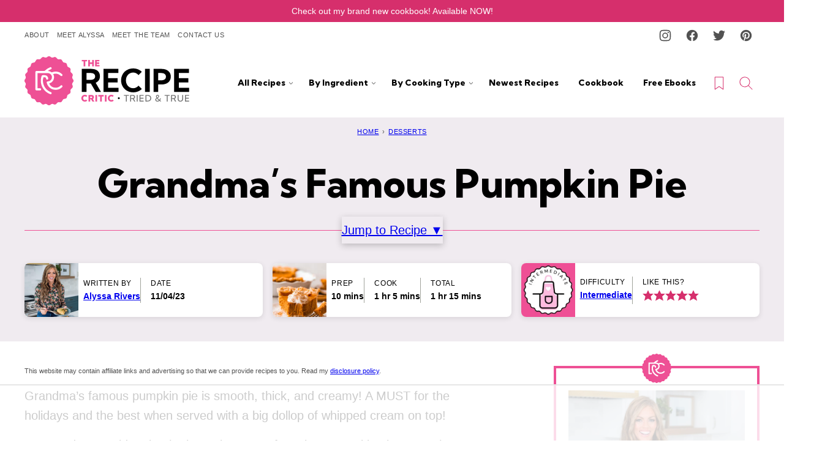

--- FILE ---
content_type: text/html; charset=UTF-8
request_url: https://therecipecritic.com/the-best-pumpkin-pie/
body_size: 122624
content:
<!DOCTYPE html><html lang="en-US">
<head><meta charset="UTF-8"><script>if(navigator.userAgent.match(/MSIE|Internet Explorer/i)||navigator.userAgent.match(/Trident\/7\..*?rv:11/i)){var href=document.location.href;if(!href.match(/[?&]nowprocket/)){if(href.indexOf("?")==-1){if(href.indexOf("#")==-1){document.location.href=href+"?nowprocket=1"}else{document.location.href=href.replace("#","?nowprocket=1#")}}else{if(href.indexOf("#")==-1){document.location.href=href+"&nowprocket=1"}else{document.location.href=href.replace("#","&nowprocket=1#")}}}}</script><script>(()=>{class RocketLazyLoadScripts{constructor(){this.v="2.0.4",this.userEvents=["keydown","keyup","mousedown","mouseup","mousemove","mouseover","mouseout","touchmove","touchstart","touchend","touchcancel","wheel","click","dblclick","input"],this.attributeEvents=["onblur","onclick","oncontextmenu","ondblclick","onfocus","onmousedown","onmouseenter","onmouseleave","onmousemove","onmouseout","onmouseover","onmouseup","onmousewheel","onscroll","onsubmit"]}async t(){this.i(),this.o(),/iP(ad|hone)/.test(navigator.userAgent)&&this.h(),this.u(),this.l(this),this.m(),this.k(this),this.p(this),this._(),await Promise.all([this.R(),this.L()]),this.lastBreath=Date.now(),this.S(this),this.P(),this.D(),this.O(),this.M(),await this.C(this.delayedScripts.normal),await this.C(this.delayedScripts.defer),await this.C(this.delayedScripts.async),await this.T(),await this.F(),await this.j(),await this.A(),window.dispatchEvent(new Event("rocket-allScriptsLoaded")),this.everythingLoaded=!0,this.lastTouchEnd&&await new Promise(t=>setTimeout(t,500-Date.now()+this.lastTouchEnd)),this.I(),this.H(),this.U(),this.W()}i(){this.CSPIssue=sessionStorage.getItem("rocketCSPIssue"),document.addEventListener("securitypolicyviolation",t=>{this.CSPIssue||"script-src-elem"!==t.violatedDirective||"data"!==t.blockedURI||(this.CSPIssue=!0,sessionStorage.setItem("rocketCSPIssue",!0))},{isRocket:!0})}o(){window.addEventListener("pageshow",t=>{this.persisted=t.persisted,this.realWindowLoadedFired=!0},{isRocket:!0}),window.addEventListener("pagehide",()=>{this.onFirstUserAction=null},{isRocket:!0})}h(){let t;function e(e){t=e}window.addEventListener("touchstart",e,{isRocket:!0}),window.addEventListener("touchend",function i(o){o.changedTouches[0]&&t.changedTouches[0]&&Math.abs(o.changedTouches[0].pageX-t.changedTouches[0].pageX)<10&&Math.abs(o.changedTouches[0].pageY-t.changedTouches[0].pageY)<10&&o.timeStamp-t.timeStamp<200&&(window.removeEventListener("touchstart",e,{isRocket:!0}),window.removeEventListener("touchend",i,{isRocket:!0}),"INPUT"===o.target.tagName&&"text"===o.target.type||(o.target.dispatchEvent(new TouchEvent("touchend",{target:o.target,bubbles:!0})),o.target.dispatchEvent(new MouseEvent("mouseover",{target:o.target,bubbles:!0})),o.target.dispatchEvent(new PointerEvent("click",{target:o.target,bubbles:!0,cancelable:!0,detail:1,clientX:o.changedTouches[0].clientX,clientY:o.changedTouches[0].clientY})),event.preventDefault()))},{isRocket:!0})}q(t){this.userActionTriggered||("mousemove"!==t.type||this.firstMousemoveIgnored?"keyup"===t.type||"mouseover"===t.type||"mouseout"===t.type||(this.userActionTriggered=!0,this.onFirstUserAction&&this.onFirstUserAction()):this.firstMousemoveIgnored=!0),"click"===t.type&&t.preventDefault(),t.stopPropagation(),t.stopImmediatePropagation(),"touchstart"===this.lastEvent&&"touchend"===t.type&&(this.lastTouchEnd=Date.now()),"click"===t.type&&(this.lastTouchEnd=0),this.lastEvent=t.type,t.composedPath&&t.composedPath()[0].getRootNode()instanceof ShadowRoot&&(t.rocketTarget=t.composedPath()[0]),this.savedUserEvents.push(t)}u(){this.savedUserEvents=[],this.userEventHandler=this.q.bind(this),this.userEvents.forEach(t=>window.addEventListener(t,this.userEventHandler,{passive:!1,isRocket:!0})),document.addEventListener("visibilitychange",this.userEventHandler,{isRocket:!0})}U(){this.userEvents.forEach(t=>window.removeEventListener(t,this.userEventHandler,{passive:!1,isRocket:!0})),document.removeEventListener("visibilitychange",this.userEventHandler,{isRocket:!0}),this.savedUserEvents.forEach(t=>{(t.rocketTarget||t.target).dispatchEvent(new window[t.constructor.name](t.type,t))})}m(){const t="return false",e=Array.from(this.attributeEvents,t=>"data-rocket-"+t),i="["+this.attributeEvents.join("],[")+"]",o="[data-rocket-"+this.attributeEvents.join("],[data-rocket-")+"]",s=(e,i,o)=>{o&&o!==t&&(e.setAttribute("data-rocket-"+i,o),e["rocket"+i]=new Function("event",o),e.setAttribute(i,t))};new MutationObserver(t=>{for(const n of t)"attributes"===n.type&&(n.attributeName.startsWith("data-rocket-")||this.everythingLoaded?n.attributeName.startsWith("data-rocket-")&&this.everythingLoaded&&this.N(n.target,n.attributeName.substring(12)):s(n.target,n.attributeName,n.target.getAttribute(n.attributeName))),"childList"===n.type&&n.addedNodes.forEach(t=>{if(t.nodeType===Node.ELEMENT_NODE)if(this.everythingLoaded)for(const i of[t,...t.querySelectorAll(o)])for(const t of i.getAttributeNames())e.includes(t)&&this.N(i,t.substring(12));else for(const e of[t,...t.querySelectorAll(i)])for(const t of e.getAttributeNames())this.attributeEvents.includes(t)&&s(e,t,e.getAttribute(t))})}).observe(document,{subtree:!0,childList:!0,attributeFilter:[...this.attributeEvents,...e]})}I(){this.attributeEvents.forEach(t=>{document.querySelectorAll("[data-rocket-"+t+"]").forEach(e=>{this.N(e,t)})})}N(t,e){const i=t.getAttribute("data-rocket-"+e);i&&(t.setAttribute(e,i),t.removeAttribute("data-rocket-"+e))}k(t){Object.defineProperty(HTMLElement.prototype,"onclick",{get(){return this.rocketonclick||null},set(e){this.rocketonclick=e,this.setAttribute(t.everythingLoaded?"onclick":"data-rocket-onclick","this.rocketonclick(event)")}})}S(t){function e(e,i){let o=e[i];e[i]=null,Object.defineProperty(e,i,{get:()=>o,set(s){t.everythingLoaded?o=s:e["rocket"+i]=o=s}})}e(document,"onreadystatechange"),e(window,"onload"),e(window,"onpageshow");try{Object.defineProperty(document,"readyState",{get:()=>t.rocketReadyState,set(e){t.rocketReadyState=e},configurable:!0}),document.readyState="loading"}catch(t){console.log("WPRocket DJE readyState conflict, bypassing")}}l(t){this.originalAddEventListener=EventTarget.prototype.addEventListener,this.originalRemoveEventListener=EventTarget.prototype.removeEventListener,this.savedEventListeners=[],EventTarget.prototype.addEventListener=function(e,i,o){o&&o.isRocket||!t.B(e,this)&&!t.userEvents.includes(e)||t.B(e,this)&&!t.userActionTriggered||e.startsWith("rocket-")||t.everythingLoaded?t.originalAddEventListener.call(this,e,i,o):(t.savedEventListeners.push({target:this,remove:!1,type:e,func:i,options:o}),"mouseenter"!==e&&"mouseleave"!==e||t.originalAddEventListener.call(this,e,t.savedUserEvents.push,o))},EventTarget.prototype.removeEventListener=function(e,i,o){o&&o.isRocket||!t.B(e,this)&&!t.userEvents.includes(e)||t.B(e,this)&&!t.userActionTriggered||e.startsWith("rocket-")||t.everythingLoaded?t.originalRemoveEventListener.call(this,e,i,o):t.savedEventListeners.push({target:this,remove:!0,type:e,func:i,options:o})}}J(t,e){this.savedEventListeners=this.savedEventListeners.filter(i=>{let o=i.type,s=i.target||window;return e!==o||t!==s||(this.B(o,s)&&(i.type="rocket-"+o),this.$(i),!1)})}H(){EventTarget.prototype.addEventListener=this.originalAddEventListener,EventTarget.prototype.removeEventListener=this.originalRemoveEventListener,this.savedEventListeners.forEach(t=>this.$(t))}$(t){t.remove?this.originalRemoveEventListener.call(t.target,t.type,t.func,t.options):this.originalAddEventListener.call(t.target,t.type,t.func,t.options)}p(t){let e;function i(e){return t.everythingLoaded?e:e.split(" ").map(t=>"load"===t||t.startsWith("load.")?"rocket-jquery-load":t).join(" ")}function o(o){function s(e){const s=o.fn[e];o.fn[e]=o.fn.init.prototype[e]=function(){return this[0]===window&&t.userActionTriggered&&("string"==typeof arguments[0]||arguments[0]instanceof String?arguments[0]=i(arguments[0]):"object"==typeof arguments[0]&&Object.keys(arguments[0]).forEach(t=>{const e=arguments[0][t];delete arguments[0][t],arguments[0][i(t)]=e})),s.apply(this,arguments),this}}if(o&&o.fn&&!t.allJQueries.includes(o)){const e={DOMContentLoaded:[],"rocket-DOMContentLoaded":[]};for(const t in e)document.addEventListener(t,()=>{e[t].forEach(t=>t())},{isRocket:!0});o.fn.ready=o.fn.init.prototype.ready=function(i){function s(){parseInt(o.fn.jquery)>2?setTimeout(()=>i.bind(document)(o)):i.bind(document)(o)}return"function"==typeof i&&(t.realDomReadyFired?!t.userActionTriggered||t.fauxDomReadyFired?s():e["rocket-DOMContentLoaded"].push(s):e.DOMContentLoaded.push(s)),o([])},s("on"),s("one"),s("off"),t.allJQueries.push(o)}e=o}t.allJQueries=[],o(window.jQuery),Object.defineProperty(window,"jQuery",{get:()=>e,set(t){o(t)}})}P(){const t=new Map;document.write=document.writeln=function(e){const i=document.currentScript,o=document.createRange(),s=i.parentElement;let n=t.get(i);void 0===n&&(n=i.nextSibling,t.set(i,n));const c=document.createDocumentFragment();o.setStart(c,0),c.appendChild(o.createContextualFragment(e)),s.insertBefore(c,n)}}async R(){return new Promise(t=>{this.userActionTriggered?t():this.onFirstUserAction=t})}async L(){return new Promise(t=>{document.addEventListener("DOMContentLoaded",()=>{this.realDomReadyFired=!0,t()},{isRocket:!0})})}async j(){return this.realWindowLoadedFired?Promise.resolve():new Promise(t=>{window.addEventListener("load",t,{isRocket:!0})})}M(){this.pendingScripts=[];this.scriptsMutationObserver=new MutationObserver(t=>{for(const e of t)e.addedNodes.forEach(t=>{"SCRIPT"!==t.tagName||t.noModule||t.isWPRocket||this.pendingScripts.push({script:t,promise:new Promise(e=>{const i=()=>{const i=this.pendingScripts.findIndex(e=>e.script===t);i>=0&&this.pendingScripts.splice(i,1),e()};t.addEventListener("load",i,{isRocket:!0}),t.addEventListener("error",i,{isRocket:!0}),setTimeout(i,1e3)})})})}),this.scriptsMutationObserver.observe(document,{childList:!0,subtree:!0})}async F(){await this.X(),this.pendingScripts.length?(await this.pendingScripts[0].promise,await this.F()):this.scriptsMutationObserver.disconnect()}D(){this.delayedScripts={normal:[],async:[],defer:[]},document.querySelectorAll("script[type$=rocketlazyloadscript]").forEach(t=>{t.hasAttribute("data-rocket-src")?t.hasAttribute("async")&&!1!==t.async?this.delayedScripts.async.push(t):t.hasAttribute("defer")&&!1!==t.defer||"module"===t.getAttribute("data-rocket-type")?this.delayedScripts.defer.push(t):this.delayedScripts.normal.push(t):this.delayedScripts.normal.push(t)})}async _(){await this.L();let t=[];document.querySelectorAll("script[type$=rocketlazyloadscript][data-rocket-src]").forEach(e=>{let i=e.getAttribute("data-rocket-src");if(i&&!i.startsWith("data:")){i.startsWith("//")&&(i=location.protocol+i);try{const o=new URL(i).origin;o!==location.origin&&t.push({src:o,crossOrigin:e.crossOrigin||"module"===e.getAttribute("data-rocket-type")})}catch(t){}}}),t=[...new Map(t.map(t=>[JSON.stringify(t),t])).values()],this.Y(t,"preconnect")}async G(t){if(await this.K(),!0!==t.noModule||!("noModule"in HTMLScriptElement.prototype))return new Promise(e=>{let i;function o(){(i||t).setAttribute("data-rocket-status","executed"),e()}try{if(navigator.userAgent.includes("Firefox/")||""===navigator.vendor||this.CSPIssue)i=document.createElement("script"),[...t.attributes].forEach(t=>{let e=t.nodeName;"type"!==e&&("data-rocket-type"===e&&(e="type"),"data-rocket-src"===e&&(e="src"),i.setAttribute(e,t.nodeValue))}),t.text&&(i.text=t.text),t.nonce&&(i.nonce=t.nonce),i.hasAttribute("src")?(i.addEventListener("load",o,{isRocket:!0}),i.addEventListener("error",()=>{i.setAttribute("data-rocket-status","failed-network"),e()},{isRocket:!0}),setTimeout(()=>{i.isConnected||e()},1)):(i.text=t.text,o()),i.isWPRocket=!0,t.parentNode.replaceChild(i,t);else{const i=t.getAttribute("data-rocket-type"),s=t.getAttribute("data-rocket-src");i?(t.type=i,t.removeAttribute("data-rocket-type")):t.removeAttribute("type"),t.addEventListener("load",o,{isRocket:!0}),t.addEventListener("error",i=>{this.CSPIssue&&i.target.src.startsWith("data:")?(console.log("WPRocket: CSP fallback activated"),t.removeAttribute("src"),this.G(t).then(e)):(t.setAttribute("data-rocket-status","failed-network"),e())},{isRocket:!0}),s?(t.fetchPriority="high",t.removeAttribute("data-rocket-src"),t.src=s):t.src="data:text/javascript;base64,"+window.btoa(unescape(encodeURIComponent(t.text)))}}catch(i){t.setAttribute("data-rocket-status","failed-transform"),e()}});t.setAttribute("data-rocket-status","skipped")}async C(t){const e=t.shift();return e?(e.isConnected&&await this.G(e),this.C(t)):Promise.resolve()}O(){this.Y([...this.delayedScripts.normal,...this.delayedScripts.defer,...this.delayedScripts.async],"preload")}Y(t,e){this.trash=this.trash||[];let i=!0;var o=document.createDocumentFragment();t.forEach(t=>{const s=t.getAttribute&&t.getAttribute("data-rocket-src")||t.src;if(s&&!s.startsWith("data:")){const n=document.createElement("link");n.href=s,n.rel=e,"preconnect"!==e&&(n.as="script",n.fetchPriority=i?"high":"low"),t.getAttribute&&"module"===t.getAttribute("data-rocket-type")&&(n.crossOrigin=!0),t.crossOrigin&&(n.crossOrigin=t.crossOrigin),t.integrity&&(n.integrity=t.integrity),t.nonce&&(n.nonce=t.nonce),o.appendChild(n),this.trash.push(n),i=!1}}),document.head.appendChild(o)}W(){this.trash.forEach(t=>t.remove())}async T(){try{document.readyState="interactive"}catch(t){}this.fauxDomReadyFired=!0;try{await this.K(),this.J(document,"readystatechange"),document.dispatchEvent(new Event("rocket-readystatechange")),await this.K(),document.rocketonreadystatechange&&document.rocketonreadystatechange(),await this.K(),this.J(document,"DOMContentLoaded"),document.dispatchEvent(new Event("rocket-DOMContentLoaded")),await this.K(),this.J(window,"DOMContentLoaded"),window.dispatchEvent(new Event("rocket-DOMContentLoaded"))}catch(t){console.error(t)}}async A(){try{document.readyState="complete"}catch(t){}try{await this.K(),this.J(document,"readystatechange"),document.dispatchEvent(new Event("rocket-readystatechange")),await this.K(),document.rocketonreadystatechange&&document.rocketonreadystatechange(),await this.K(),this.J(window,"load"),window.dispatchEvent(new Event("rocket-load")),await this.K(),window.rocketonload&&window.rocketonload(),await this.K(),this.allJQueries.forEach(t=>t(window).trigger("rocket-jquery-load")),await this.K(),this.J(window,"pageshow");const t=new Event("rocket-pageshow");t.persisted=this.persisted,window.dispatchEvent(t),await this.K(),window.rocketonpageshow&&window.rocketonpageshow({persisted:this.persisted})}catch(t){console.error(t)}}async K(){Date.now()-this.lastBreath>45&&(await this.X(),this.lastBreath=Date.now())}async X(){return document.hidden?new Promise(t=>setTimeout(t)):new Promise(t=>requestAnimationFrame(t))}B(t,e){return e===document&&"readystatechange"===t||(e===document&&"DOMContentLoaded"===t||(e===window&&"DOMContentLoaded"===t||(e===window&&"load"===t||e===window&&"pageshow"===t)))}static run(){(new RocketLazyLoadScripts).t()}}RocketLazyLoadScripts.run()})();</script><script data-no-optimize="1" data-cfasync="false">!function(){"use strict";const t={adt_ei:{identityApiKey:"plainText",source:"url",type:"plaintext",priority:1},adt_eih:{identityApiKey:"sha256",source:"urlh",type:"hashed",priority:2},sh_kit:{identityApiKey:"sha256",source:"urlhck",type:"hashed",priority:3}},e=Object.keys(t);function i(t){return function(t){const e=t.match(/((?=([a-z0-9._!#$%+^&*()[\]<>-]+))\2@[a-z0-9._-]+\.[a-z0-9._-]+)/gi);return e?e[0]:""}(function(t){return t.replace(/\s/g,"")}(t.toLowerCase()))}!async function(){const n=new URL(window.location.href),o=n.searchParams;let a=null;const r=Object.entries(t).sort(([,t],[,e])=>t.priority-e.priority).map(([t])=>t);for(const e of r){const n=o.get(e),r=t[e];if(!n||!r)continue;const c=decodeURIComponent(n),d="plaintext"===r.type&&i(c),s="hashed"===r.type&&c;if(d||s){a={value:c,config:r};break}}if(a){const{value:t,config:e}=a;window.adthrive=window.adthrive||{},window.adthrive.cmd=window.adthrive.cmd||[],window.adthrive.cmd.push(function(){window.adthrive.identityApi({source:e.source,[e.identityApiKey]:t},({success:i,data:n})=>{i?window.adthrive.log("info","Plugin","detectEmails",`Identity API called with ${e.type} email: ${t}`,n):window.adthrive.log("warning","Plugin","detectEmails",`Failed to call Identity API with ${e.type} email: ${t}`,n)})})}!function(t,e){const i=new URL(e);t.forEach(t=>i.searchParams.delete(t)),history.replaceState(null,"",i.toString())}(e,n)}()}();
</script><meta name='robots' content='index, follow, max-image-preview:large, max-snippet:-1, max-video-preview:-1' />
	<style></style>
		<!-- Pixel Cat Facebook Pixel Code -->
	<script type="rocketlazyloadscript">
	!function(f,b,e,v,n,t,s){if(f.fbq)return;n=f.fbq=function(){n.callMethod?
	n.callMethod.apply(n,arguments):n.queue.push(arguments)};if(!f._fbq)f._fbq=n;
	n.push=n;n.loaded=!0;n.version='2.0';n.queue=[];t=b.createElement(e);t.async=!0;
	t.src=v;s=b.getElementsByTagName(e)[0];s.parentNode.insertBefore(t,s)}(window,
	document,'script','https://connect.facebook.net/en_US/fbevents.js' );
	fbq( 'init', '1748581388781497' );	</script>
	<!-- DO NOT MODIFY -->
	<!-- End Facebook Pixel Code -->
	<meta name="pinterest-rich-pin" content="false" /><style data-no-optimize="1" data-cfasync="false"></style>
<script data-no-optimize="1" data-cfasync="false">
	window.adthriveCLS = {
		enabledLocations: ['Content', 'Recipe'],
		injectedSlots: [],
		injectedFromPlugin: true,
		branch: 'c228289',bucket: 'prod',			};
	window.adthriveCLS.siteAds = {"betaTester":false,"targeting":[{"value":"52e41fac28963d1e058a1042","key":"siteId"},{"value":"6233884de8a01e708816b25f","key":"organizationId"},{"value":"The Recipe Critic","key":"siteName"},{"value":"AdThrive Premium","key":"service"},{"value":"on","key":"bidding"},{"value":["Food"],"key":"verticals"}],"siteUrl":"http://therecipecritic.com","siteId":"52e41fac28963d1e058a1042","siteName":"The Recipe Critic","breakpoints":{"tablet":768,"desktop":993},"cloudflare":{"version":"b770817"},"adUnits":[{"sequence":1,"thirdPartyAdUnitName":null,"targeting":[{"value":["Sidebar"],"key":"location"}],"devices":["desktop"],"name":"Sidebar_1","sticky":false,"location":"Sidebar","dynamic":{"pageSelector":"","spacing":0,"max":1,"lazyMax":null,"enable":true,"lazy":false,"elementSelector":".sidebar-primary .block-about","skip":0,"classNames":["widget"],"position":"afterend","every":2,"enabled":true},"stickyOverlapSelector":"","adSizes":[[160,600],[336,280],[320,50],[300,600],[250,250],[1,1],[320,100],[300,1050],[300,50],[300,420],[300,250]],"priority":299,"autosize":true},{"sequence":1,"thirdPartyAdUnitName":null,"targeting":[{"value":["Sidebar"],"key":"location"}],"devices":["desktop","tablet"],"name":"Sidebar_1","sticky":false,"location":"Sidebar","dynamic":{"pageSelector":"","spacing":0,"max":1,"lazyMax":null,"enable":true,"lazy":false,"elementSelector":".trc-newsletter-signup-adjacent","skip":0,"classNames":[],"position":"afterbegin","every":2,"enabled":true},"stickyOverlapSelector":"","adSizes":[[300,50],[300,250]],"priority":299,"autosize":true},{"sequence":9,"thirdPartyAdUnitName":null,"targeting":[{"value":["Sidebar"],"key":"location"},{"value":true,"key":"sticky"}],"devices":["desktop","tablet"],"name":"Sidebar_9","sticky":true,"location":"Sidebar","dynamic":{"pageSelector":"body.page-id-11765","spacing":0,"max":1,"lazyMax":null,"enable":true,"lazy":false,"elementSelector":".filters-and-ad","skip":0,"classNames":["widget"],"position":"beforeend","every":1,"enabled":true},"stickyOverlapSelector":".site-footer","adSizes":[[120,240],[160,600],[1,1]],"priority":291,"autosize":true},{"sequence":9,"thirdPartyAdUnitName":null,"targeting":[{"value":["Sidebar"],"key":"location"},{"value":true,"key":"sticky"}],"devices":["desktop"],"name":"Sidebar_9","sticky":true,"location":"Sidebar","dynamic":{"pageSelector":"","spacing":0,"max":0,"lazyMax":1,"enable":true,"lazy":true,"elementSelector":".sidebar-primary","skip":0,"classNames":["widget"],"position":"beforeend","every":1,"enabled":true},"stickyOverlapSelector":"","adSizes":[[160,600],[336,280],[320,50],[300,600],[250,250],[1,1],[320,100],[300,1050],[300,50],[300,420],[300,250]],"priority":291,"autosize":true},{"sequence":null,"thirdPartyAdUnitName":null,"targeting":[{"value":["Content"],"key":"location"}],"devices":["desktop"],"name":"Content","sticky":false,"location":"Content","dynamic":{"pageSelector":"body.home","spacing":1,"max":1,"lazyMax":null,"enable":true,"lazy":false,"elementSelector":".entry-content > div","skip":1,"classNames":[],"position":"afterend","every":1,"enabled":true},"stickyOverlapSelector":"","adSizes":[[250,250],[300,250],[120,240],[300,50],[300,300]],"priority":199,"autosize":true},{"sequence":null,"thirdPartyAdUnitName":null,"targeting":[{"value":["Content"],"key":"location"}],"devices":["phone","tablet"],"name":"Content","sticky":false,"location":"Content","dynamic":{"pageSelector":"body.home","spacing":1,"max":2,"lazyMax":null,"enable":true,"lazy":false,"elementSelector":".entry-content > div","skip":1,"classNames":[],"position":"afterend","every":1,"enabled":true},"stickyOverlapSelector":"","adSizes":[[728,90],[336,280],[320,50],[468,60],[970,90],[250,250],[1,1],[320,100],[970,250],[1,2],[300,50],[300,300],[552,334],[728,250],[300,250]],"priority":199,"autosize":true},{"sequence":null,"thirdPartyAdUnitName":null,"targeting":[{"value":["Content"],"key":"location"}],"devices":["desktop","tablet"],"name":"Content","sticky":false,"location":"Content","dynamic":{"pageSelector":"body.archive","spacing":0,"max":1,"lazyMax":2,"enable":true,"lazy":true,"elementSelector":".block-area > section, .block-area-before-footer","skip":0,"classNames":[],"position":"afterend","every":1,"enabled":true},"stickyOverlapSelector":"","adSizes":[[300,50],[320,50],[468,60],[728,90],[970,90],[970,250]],"priority":199,"autosize":true},{"sequence":null,"thirdPartyAdUnitName":null,"targeting":[{"value":["Content"],"key":"location"}],"devices":["phone"],"name":"Content","sticky":false,"location":"Content","dynamic":{"pageSelector":"body.archive","spacing":0,"max":2,"lazyMax":1,"enable":true,"lazy":true,"elementSelector":".block-area > section, .block-area-before-footer","skip":0,"classNames":[],"position":"afterend","every":1,"enabled":true},"stickyOverlapSelector":"","adSizes":[[728,90],[336,280],[320,50],[468,60],[970,90],[250,250],[1,1],[320,100],[970,250],[1,2],[300,50],[300,300],[552,334],[728,250],[300,250]],"priority":199,"autosize":true},{"sequence":null,"thirdPartyAdUnitName":null,"targeting":[{"value":["Content"],"key":"location"}],"devices":["desktop"],"name":"Content","sticky":false,"location":"Content","dynamic":{"pageSelector":"body.single","spacing":0.85,"max":4,"lazyMax":95,"enable":true,"lazy":true,"elementSelector":"article:not(.post-summary) .entry-content > *:not(h2):not(h3):not(h4):not(.disclosure):not(.post-intro):not(input):not(span):not(.shared-counts-hidden-image-container):not(div[dir=\"ltr\"]):not(.adthrive), \narticle:not(.post-summary) .entry-content > * > li, \narticle:not(.post-summary) .entry-content div[dir=\"ltr\"] > *:not(div[dir=\"ltr\"]):not(h2):not(h3):not(h4):not(a), \narticle:not(.post-summary) .entry-content div[dir=\"ltr\"] > * > li, \narticle:not(.post-summary) .entry-content div[style=\"text-align: center;\"] > *:not(h2):not(h3):not(h4):not(a), \narticle:not(.post-summary) .entry-content div[style=\"text-align: center;\"] > * > li","skip":4,"classNames":[],"position":"afterend","every":1,"enabled":true},"stickyOverlapSelector":"","adSizes":[[728,90],[336,280],[320,50],[468,60],[970,90],[250,250],[1,1],[320,100],[970,250],[1,2],[300,50],[300,300],[552,334],[728,250],[300,250]],"priority":199,"autosize":true},{"sequence":null,"thirdPartyAdUnitName":null,"targeting":[{"value":["Content"],"key":"location"}],"devices":["tablet","phone"],"name":"Content","sticky":false,"location":"Content","dynamic":{"pageSelector":"body.single","spacing":0.85,"max":3,"lazyMax":96,"enable":true,"lazy":true,"elementSelector":"article:not(.post-summary) .entry-content > *:not(h2):not(h3):not(h4):not(.disclosure):not(.post-intro):not(input):not(span):not(.shared-counts-hidden-image-container):not(div[dir=\"ltr\"]):not(.adthrive), \narticle:not(.post-summary) .entry-content > * > li, \narticle:not(.post-summary) .entry-content div[dir=\"ltr\"] > *:not(div[dir=\"ltr\"]):not(h2):not(h3):not(h4):not(a), \narticle:not(.post-summary) .entry-content div[dir=\"ltr\"] > * > li, \narticle:not(.post-summary) .entry-content div[style=\"text-align: center;\"] > *:not(h2):not(h3):not(h4):not(a), \narticle:not(.post-summary) .entry-content div[style=\"text-align: center;\"] > * > li","skip":4,"classNames":[],"position":"afterend","every":1,"enabled":true},"stickyOverlapSelector":"","adSizes":[[728,90],[336,280],[320,50],[468,60],[970,90],[250,250],[1,1],[320,100],[970,250],[1,2],[300,50],[300,300],[552,334],[728,250],[300,250]],"priority":199,"autosize":true},{"sequence":null,"thirdPartyAdUnitName":null,"targeting":[{"value":["Below Post"],"key":"location"}],"devices":["desktop","tablet","phone"],"name":"Below_Post","sticky":false,"location":"Below Post","dynamic":{"pageSelector":"","spacing":0.5,"max":0,"lazyMax":10,"enable":true,"lazy":true,"elementSelector":".comments-title-wrapper, .comment","skip":0,"classNames":[],"position":"beforebegin","every":1,"enabled":true},"stickyOverlapSelector":"","adSizes":[[120,240],[250,250],[300,250],[320,50],[320,100],[336,280],[468,60],[728,90],[1,1]],"priority":99,"autosize":true},{"sequence":null,"thirdPartyAdUnitName":null,"targeting":[{"value":["Footer"],"key":"location"},{"value":true,"key":"sticky"}],"devices":["phone","tablet","desktop"],"name":"Footer","sticky":true,"location":"Footer","dynamic":{"pageSelector":"","spacing":0,"max":1,"lazyMax":null,"enable":true,"lazy":false,"elementSelector":"body","skip":0,"classNames":[],"position":"beforeend","every":1,"enabled":true},"stickyOverlapSelector":"","adSizes":[[320,50],[320,100],[728,90],[970,90],[468,60],[1,1],[300,50]],"priority":-1,"autosize":true},{"sequence":1,"thirdPartyAdUnitName":null,"targeting":[{"value":["Recipe"],"key":"location"}],"devices":["tablet","desktop"],"name":"Recipe_1","sticky":false,"location":"Recipe","dynamic":{"pageSelector":"body:not(.wprm-print)","spacing":0.5,"max":4,"lazyMax":95,"enable":true,"lazy":true,"elementSelector":".wprm-recipe-ingredients-container li, .wprm-recipe-instructions-container li, .wprm-recipe-notes-container br, .wprm-recipe-notes-container li, .wprm-recipe-notes-container span","skip":0,"classNames":[],"position":"beforebegin","every":1,"enabled":true},"stickyOverlapSelector":"","adSizes":[[320,50],[250,250],[1,1],[320,100],[1,2],[300,50],[320,300],[300,390],[300,250]],"priority":-101,"autosize":true},{"sequence":4,"thirdPartyAdUnitName":null,"targeting":[{"value":["Recipe"],"key":"location"}],"devices":["phone"],"name":"Recipe_4","sticky":false,"location":"Recipe","dynamic":{"pageSelector":"body:not(.wprm-print)","spacing":0,"max":1,"lazyMax":null,"enable":true,"lazy":false,"elementSelector":".wprm-recipe-ingredients-container","skip":0,"classNames":[],"position":"beforebegin","every":1,"enabled":true},"stickyOverlapSelector":"","adSizes":[[320,50],[250,250],[1,1],[320,100],[1,2],[300,50],[320,300],[300,390],[300,250]],"priority":-104,"autosize":true},{"sequence":1,"thirdPartyAdUnitName":null,"targeting":[{"value":["Recipe"],"key":"location"}],"devices":["phone"],"name":"Recipe_1","sticky":false,"location":"Recipe","dynamic":{"pageSelector":"body:not(.wprm-print)","spacing":0.5,"max":2,"lazyMax":96,"enable":true,"lazy":true,"elementSelector":".wprm-recipe-ingredients-container, .wprm-recipe-instructions-container li, .wprm-recipe-notes-container, .wprm-nutrition-label-container, wprm-call-to-action","skip":0,"classNames":[],"position":"afterend","every":1,"enabled":true},"stickyOverlapSelector":"","adSizes":[[320,50],[250,250],[1,1],[320,100],[1,2],[300,50],[320,300],[300,390],[300,250]],"priority":-101,"autosize":true},{"sequence":1,"thirdPartyAdUnitName":null,"targeting":[{"value":["Recipe"],"key":"location"}],"devices":["tablet","desktop"],"name":"Recipe_1","sticky":false,"location":"Recipe","dynamic":{"pageSelector":"","spacing":0.5,"max":4,"lazyMax":null,"enable":true,"lazy":false,"elementSelector":".ERSIngredients .ingredient, .ERSInstructions ol > li","skip":0,"classNames":[],"position":"beforebegin","every":1,"enabled":true},"stickyOverlapSelector":"","adSizes":[[320,50],[250,250],[1,1],[320,100],[1,2],[300,50],[320,300],[300,390],[300,250]],"priority":-101,"autosize":true},{"sequence":4,"thirdPartyAdUnitName":null,"targeting":[{"value":["Recipe"],"key":"location"}],"devices":["phone"],"name":"Recipe_4","sticky":false,"location":"Recipe","dynamic":{"pageSelector":"","spacing":0,"max":1,"lazyMax":null,"enable":true,"lazy":false,"elementSelector":".ERSIngredientsHeader","skip":0,"classNames":[],"position":"beforebegin","every":1,"enabled":true},"stickyOverlapSelector":"","adSizes":[[320,50],[250,250],[1,1],[320,100],[1,2],[300,50],[320,300],[300,390],[300,250]],"priority":-104,"autosize":true},{"sequence":null,"thirdPartyAdUnitName":null,"targeting":[{"value":["Recipe"],"key":"location"}],"devices":["phone"],"name":"Recipe","sticky":false,"location":"Recipe","dynamic":{"pageSelector":"","spacing":0.5,"max":2,"lazyMax":1,"enable":true,"lazy":true,"elementSelector":".ERSIngredients, .ERSInstructions li","skip":0,"classNames":[],"position":"afterend","every":1,"enabled":true},"stickyOverlapSelector":"","adSizes":[[320,50],[250,250],[1,1],[320,100],[1,2],[300,50],[320,300],[300,390],[300,250]],"priority":-101,"autosize":true},{"sequence":null,"thirdPartyAdUnitName":null,"targeting":[{"value":["Header"],"key":"location"}],"devices":["desktop"],"name":"Header","sticky":false,"location":"Header","dynamic":{"pageSelector":"body.wprm-print","spacing":0,"max":1,"lazyMax":null,"enable":true,"lazy":false,"elementSelector":"div#wprm-print-content","skip":0,"classNames":[],"position":"beforebegin","every":1,"enabled":true},"stickyOverlapSelector":"","adSizes":[[728,90],[320,50],[468,60],[970,90],[1,1],[320,100],[970,250],[300,50],[728,250]],"priority":399,"autosize":true},{"sequence":null,"thirdPartyAdUnitName":null,"targeting":[{"value":["Recipe"],"key":"location"}],"devices":["desktop","tablet"],"name":"Recipe","sticky":false,"location":"Recipe","dynamic":{"pageSelector":"body.wprm-print","spacing":0.7,"max":2,"lazyMax":null,"enable":true,"lazy":false,"elementSelector":".wprm-recipe-ingredients-container li, .wprm-recipe-instructions-container li","skip":0,"classNames":[],"position":"beforebegin","every":1,"enabled":true},"stickyOverlapSelector":"","adSizes":[[320,50],[250,250],[1,1],[320,100],[300,50],[320,300],[300,390],[300,250],[1,2]],"priority":-101,"autosize":true},{"sequence":3,"thirdPartyAdUnitName":null,"targeting":[{"value":["Recipe"],"key":"location"}],"devices":["desktop","tablet"],"name":"Recipe_3","sticky":false,"location":"Recipe","dynamic":{"pageSelector":"body.wprm-print","spacing":0,"max":1,"lazyMax":null,"enable":true,"lazy":false,"elementSelector":".wprm-recipe-instructions-container","skip":0,"classNames":[],"position":"afterend","every":1,"enabled":true},"stickyOverlapSelector":"","adSizes":[[320,50],[250,250],[1,1],[320,100],[300,50],[320,300],[300,390],[300,250],[1,2]],"priority":-103,"autosize":true},{"sequence":3,"thirdPartyAdUnitName":null,"targeting":[{"value":["Recipe"],"key":"location"}],"devices":["phone"],"name":"Recipe_3","sticky":false,"location":"Recipe","dynamic":{"pageSelector":"body.wprm-print","spacing":0,"max":1,"lazyMax":null,"enable":true,"lazy":false,"elementSelector":".wprm-recipe-ingredients-container","skip":0,"classNames":[],"position":"beforebegin","every":1,"enabled":true},"stickyOverlapSelector":"","adSizes":[[320,50],[250,250],[1,1],[320,100],[300,50],[320,300],[300,390],[300,250],[1,2]],"priority":-103,"autosize":true},{"sequence":null,"thirdPartyAdUnitName":null,"targeting":[{"value":["Recipe"],"key":"location"}],"devices":["phone"],"name":"Recipe","sticky":false,"location":"Recipe","dynamic":{"pageSelector":"body.wprm-print","spacing":0.7,"max":2,"lazyMax":null,"enable":true,"lazy":false,"elementSelector":".wprm-recipe-ingredients-container, .wprm-recipe-instruction-group, .wprm-recipe-instructions-container","skip":0,"classNames":[],"position":"afterend","every":1,"enabled":true},"stickyOverlapSelector":"","adSizes":[[320,50],[250,250],[1,1],[320,100],[300,50],[320,300],[300,390],[300,250],[1,2]],"priority":-101,"autosize":true}],"adDensityLayout":{"mobile":{"adDensity":0.2,"onePerViewport":false},"pageOverrides":[],"desktop":{"adDensity":0.18,"onePerViewport":false}},"adDensityEnabled":true,"siteExperiments":[],"adTypes":{"sponsorTileDesktop":true,"interscrollerDesktop":true,"nativeBelowPostDesktop":true,"miniscroller":true,"largeFormatsMobile":true,"nativeMobileContent":true,"inRecipeRecommendationMobile":true,"nativeMobileRecipe":true,"sponsorTileMobile":true,"expandableCatalogAdsMobile":false,"frameAdsMobile":true,"outstreamMobile":true,"nativeHeaderMobile":true,"frameAdsDesktop":true,"inRecipeRecommendationDesktop":true,"expandableFooterDesktop":true,"nativeDesktopContent":true,"outstreamDesktop":true,"animatedFooter":true,"skylineHeader":false,"expandableFooter":true,"nativeDesktopSidebar":true,"videoFootersMobile":true,"videoFootersDesktop":true,"interscroller":true,"nativeDesktopRecipe":true,"nativeHeaderDesktop":true,"nativeBelowPostMobile":true,"expandableCatalogAdsDesktop":false,"largeFormatsDesktop":true},"adOptions":{"theTradeDesk":true,"rtbhouse":true,"undertone":true,"sidebarConfig":{"dynamicStickySidebar":{"minHeight":2100,"enabled":true,"blockedSelectors":[]}},"footerCloseButton":true,"teads":true,"seedtag":true,"pmp":true,"thirtyThreeAcross":true,"sharethrough":true,"optimizeVideoPlayersForEarnings":true,"removeVideoTitleWrapper":true,"pubMatic":true,"contentTermsFooterEnabled":true,"infiniteScroll":false,"longerVideoAdPod":true,"yahoossp":true,"spa":false,"stickyContainerConfig":{"recipeDesktop":{"minHeight":null,"enabled":false},"blockedSelectors":[],"stickyHeaderSelectors":[],"content":{"minHeight":250,"enabled":true},"recipeMobile":{"minHeight":null,"enabled":false}},"sonobi":false,"gatedPrint":{"printClasses":[],"siteEmailServiceProviderId":null,"defaultOptIn":false,"closeButtonEnabled":false,"enabled":false,"newsletterPromptEnabled":false},"yieldmo":true,"footerSelector":"","consentMode":{"enabled":false,"customVendorList":""},"amazonUAM":true,"gamMCMEnabled":true,"gamMCMChildNetworkCode":"22488222696","stickyContainerAds":false,"rubiconMediaMath":true,"rubicon":true,"conversant":false,"openx":true,"customCreativeEnabled":true,"mobileHeaderHeight":1,"secColor":"#000000","unruly":true,"mediaGrid":true,"bRealTime":false,"adInViewTime":null,"gumgum":true,"comscoreFooter":true,"desktopInterstitial":false,"amx":true,"footerCloseButtonDesktop":false,"ozone":true,"isAutoOptimized":false,"adform":true,"comscoreTAL":true,"targetaff":true,"bgColor":"#FFFFFF","advancePlaylistOptions":{"playlistPlayer":{"enabled":true},"relatedPlayer":{"enabled":true,"applyToFirst":true}},"kargo":true,"liveRampATS":true,"footerCloseButtonMobile":false,"interstitialBlockedPageSelectors":"","prioritizeShorterVideoAds":true,"allowSmallerAdSizes":true,"comscore":"Food","blis":true,"wakeLock":{"desktopEnabled":true,"mobileValue":15,"mobileEnabled":true,"desktopValue":30},"mobileInterstitial":false,"tripleLift":true,"sensitiveCategories":["alc","cbd","cosm","dat","gamc","pol","rel","ske","wtl"],"liveRamp":true,"adthriveEmailIdentity":true,"criteo":true,"nativo":true,"infiniteScrollOptions":{"selector":"","heightThreshold":0},"siteAttributes":{"mobileHeaderSelectors":[],"desktopHeaderSelectors":[]},"dynamicContentSlotLazyLoading":true,"clsOptimizedAds":true,"ogury":true,"verticals":["Food"],"inImage":false,"stackadapt":true,"usCMP":{"defaultOptIn":false,"enabled":false,"regions":[]},"advancePlaylist":true,"medianet":true,"delayLoading":true,"inImageZone":null,"appNexus":true,"rise":true,"liveRampId":"","infiniteScrollRefresh":false,"indexExchange":true,"contentAdXExpansionDesktop":true,"contentAdXExpansionMobile":true},"siteAdsProfiles":[],"thirdPartySiteConfig":{"partners":{"discounts":[]}},"featureRollouts":{"ad-fit-width":{"featureRolloutId":36,"data":null,"enabled":true},"disable-restart-sticky-video-inactive":{"featureRolloutId":51,"data":null,"enabled":true}},"videoPlayers":{"contextual":{"autoplayCollapsibleEnabled":true,"overrideEmbedLocation":false,"defaultPlayerType":"static"},"videoEmbed":"wordpress","footerSelector":"","contentSpecificPlaylists":[{"isDraft":false,"playlistId":"hP1T2RcC","categories":["slow-cooker-recipes"],"shuffle":false},{"isDraft":false,"playlistId":"TYUm8DRN","categories":["30-minute-recipes"],"shuffle":false},{"isDraft":false,"playlistId":"zrnlCzF5","categories":["cheesecake"]}],"players":[{"playlistId":"3nHq1SCe","pageSelector":"body.single","devices":["mobile"],"mobileLocation":"top-center","description":"","skip":2,"title":"My Latest Videos","type":"stickyPlaylist","enabled":true,"footerSelector":"","formattedType":"Sticky Playlist","elementSelector":"article:not(.post-summary) .entry-content > *:not(h2):not(h3):not(h4):not(.disclosure):not(.post-intro):not(input):not(span):not(.shared-counts-hidden-image-container):not(div[dir=\"ltr\"]), \narticle:not(.post-summary) .entry-content > * > li, \narticle:not(.post-summary) .entry-content div[dir=\"ltr\"] > *:not(div[dir=\"ltr\"]):not(h2):not(h3):not(h4):not(a), \narticle:not(.post-summary) .entry-content div[dir=\"ltr\"] > * > li, \narticle:not(.post-summary) .entry-content div[style=\"text-align: center;\"] > *:not(h2):not(h3):not(h4):not(a), \narticle:not(.post-summary) .entry-content div[style=\"text-align: center;\"] > * > li","id":4045759,"position":"afterend","saveVideoCloseState":false,"shuffle":true,"mobileHeaderSelector":null,"playerId":"tinC9Vhd","isCompleted":true},{"playlistId":"3nHq1SCe","pageSelector":"body.single","devices":["desktop"],"description":"","skip":2,"title":"My Latest Videos","type":"stickyPlaylist","enabled":true,"footerSelector":"","formattedType":"Sticky Playlist","elementSelector":"article:not(.post-summary) .entry-content > *:not(h2):not(h3):not(h4):not(.disclosure):not(.post-intro):not(input):not(span):not(.shared-counts-hidden-image-container):not(div[dir=\"ltr\"]), \narticle:not(.post-summary) .entry-content > * > li, \narticle:not(.post-summary) .entry-content div[dir=\"ltr\"] > *:not(div[dir=\"ltr\"]):not(h2):not(h3):not(h4):not(a), \narticle:not(.post-summary) .entry-content div[dir=\"ltr\"] > * > li, \narticle:not(.post-summary) .entry-content div[style=\"text-align: center;\"] > *:not(h2):not(h3):not(h4):not(a), \narticle:not(.post-summary) .entry-content div[style=\"text-align: center;\"] > * > li","id":4045758,"position":"afterend","saveVideoCloseState":false,"shuffle":true,"mobileHeaderSelector":null,"playerId":"tinC9Vhd"},{"devices":["desktop","mobile"],"formattedType":"Stationary Related","description":"","id":4045755,"title":"Stationary related player - desktop and mobile","type":"stationaryRelated","enabled":true,"playerId":"kHIw1e3a"},{"playlistId":"","pageSelector":"","devices":["desktop"],"description":"","skip":2,"title":"","type":"stickyRelated","enabled":false,"formattedType":"Sticky Related","elementSelector":"article:not(.post-summary) .entry-content > *:not(h2):not(h3):not(h4):not(.disclosure):not(.post-intro):not(input):not(span):not(.shared-counts-hidden-image-container):not(div[dir=\"ltr\"]), \narticle:not(.post-summary) .entry-content > * > li, \narticle:not(.post-summary) .entry-content div[dir=\"ltr\"] > *:not(div[dir=\"ltr\"]):not(h2):not(h3):not(h4):not(a), \narticle:not(.post-summary) .entry-content div[dir=\"ltr\"] > * > li, \narticle:not(.post-summary) .entry-content div[style=\"text-align: center;\"] > *:not(h2):not(h3):not(h4):not(a), \narticle:not(.post-summary) .entry-content div[style=\"text-align: center;\"] > * > li","id":4045756,"position":"afterend","saveVideoCloseState":false,"shuffle":false,"mobileHeaderSelector":null,"playerId":"kHIw1e3a"},{"playlistId":"","pageSelector":"","devices":["mobile"],"mobileLocation":"top-center","description":"","skip":2,"title":"","type":"stickyRelated","enabled":false,"formattedType":"Sticky Related","elementSelector":"article:not(.post-summary) .entry-content > *:not(h2):not(h3):not(h4):not(.disclosure):not(.post-intro):not(input):not(span):not(.shared-counts-hidden-image-container):not(div[dir=\"ltr\"]), \narticle:not(.post-summary) .entry-content > * > li, \narticle:not(.post-summary) .entry-content div[dir=\"ltr\"] > *:not(div[dir=\"ltr\"]):not(h2):not(h3):not(h4):not(a), \narticle:not(.post-summary) .entry-content div[dir=\"ltr\"] > * > li, \narticle:not(.post-summary) .entry-content div[style=\"text-align: center;\"] > *:not(h2):not(h3):not(h4):not(a), \narticle:not(.post-summary) .entry-content div[style=\"text-align: center;\"] > * > li","id":4045757,"position":"afterend","saveVideoCloseState":false,"shuffle":false,"mobileHeaderSelector":null,"playerId":"kHIw1e3a","isCompleted":true}],"partners":{"theTradeDesk":true,"unruly":true,"mediaGrid":true,"undertone":true,"gumgum":true,"seedtag":true,"amx":true,"ozone":true,"adform":true,"pmp":true,"kargo":true,"connatix":true,"stickyOutstream":{"desktop":{"enabled":true},"blockedPageSelectors":"","mobileLocation":"bottom-left","allowOnHomepage":true,"mobile":{"enabled":true},"saveVideoCloseState":false,"mobileHeaderSelector":null,"allowForPageWithStickyPlayer":{"enabled":true}},"sharethrough":true,"blis":true,"tripleLift":true,"pubMatic":true,"criteo":true,"yahoossp":true,"nativo":true,"stackadapt":true,"yieldmo":true,"amazonUAM":true,"medianet":true,"rubicon":true,"appNexus":true,"rise":true,"openx":true,"indexExchange":true}}};</script>

<script data-no-optimize="1" data-cfasync="false">
(function(w, d) {
	w.adthrive = w.adthrive || {};
	w.adthrive.cmd = w.adthrive.cmd || [];
	w.adthrive.plugin = 'adthrive-ads-3.10.0';
	w.adthrive.host = 'ads.adthrive.com';
	w.adthrive.integration = 'plugin';

	var commitParam = (w.adthriveCLS && w.adthriveCLS.bucket !== 'prod' && w.adthriveCLS.branch) ? '&commit=' + w.adthriveCLS.branch : '';

	var s = d.createElement('script');
	s.async = true;
	s.referrerpolicy='no-referrer-when-downgrade';
	s.src = 'https://' + w.adthrive.host + '/sites/52e41fac28963d1e058a1042/ads.min.js?referrer=' + w.encodeURIComponent(w.location.href) + commitParam + '&cb=' + (Math.floor(Math.random() * 100) + 1) + '';
	var n = d.getElementsByTagName('script')[0];
	n.parentNode.insertBefore(s, n);
})(window, document);
</script>
<link rel="dns-prefetch" href="https://ads.adthrive.com/"><link rel="preconnect" href="https://ads.adthrive.com/"><link rel="preconnect" href="https://ads.adthrive.com/" crossorigin>
	<!-- This site is optimized with the Yoast SEO Premium plugin v26.7 (Yoast SEO v26.7) - https://yoast.com/wordpress/plugins/seo/ -->
	<title>Grandma&#039;s Famous Pumpkin Pie Recipe | The Recipe Critic</title>
<link data-rocket-prefetch href="https://www.gstatic.com" rel="dns-prefetch">
<link data-rocket-prefetch href="https://www.googletagmanager.com" rel="dns-prefetch">
<link data-rocket-prefetch href="https://assets.pinterest.com" rel="dns-prefetch">
<link data-rocket-prefetch href="https://ads.adthrive.com" rel="dns-prefetch">
<link data-rocket-prefetch href="https://connect.facebook.net" rel="dns-prefetch">
<link data-rocket-prefetch href="https://affiliate-cdn.raptive.com" rel="dns-prefetch">
<link data-rocket-prefetch href="https://a.omappapi.com" rel="dns-prefetch">
<link data-rocket-prefetch href="https://stats.wp.com" rel="dns-prefetch">
<link data-rocket-prefetch href="https://www.google.com" rel="dns-prefetch">
<style id="wpr-usedcss">img:is([sizes=auto i],[sizes^="auto," i]){contain-intrinsic-size:3000px 1500px}.adthrive-ad{margin-top:10px;margin-bottom:10px;text-align:center;overflow-x:visible;clear:both;line-height:0}.adthrive-device-desktop .adthrive-recipe{float:right;clear:right;margin-left:15px}.adthrive-sticky-sidebar>div{top:95px!important}.adthrive-ad iframe{margin-bottom:0!important}@media (max-width:340px){.content-area.wrap{padding-left:7px!important;padding-right:7px!important}}.adthrive-content:before{content:"Advertisement";font-family:-apple-system,BlinkMacSystemFont,"Segoe UI",Roboto,Oxygen-Sans,Ubuntu,Cantarell,"Helvetica Neue",sans-serif;font-size:16px;letter-spacing:1px;margin-top:0;margin-bottom:10px;display:block;color:#888}.adthrive-content{padding-top:10px}body.single .wprm-spacer{display:none}.adthrive-content>div{z-index:0!important}.adthrive-recipe>div{z-index:0!important}@media print{.adthrive-ad{display:none!important;height:0;width:0;visibility:hidden}}.wp-block-button__link{align-content:center;box-sizing:border-box;cursor:pointer;display:inline-block;height:100%;text-align:center;word-break:break-word}.wp-block-button__link.alignright{text-align:right}:where(.wp-block-button__link){border-radius:9999px;box-shadow:none;padding:calc(.667em + 2px) calc(1.333em + 2px);text-decoration:none}:root :where(.wp-block-button .wp-block-button__link.is-style-outline),:root :where(.wp-block-button.is-style-outline>.wp-block-button__link){border:2px solid;padding:.667em 1.333em}:root :where(.wp-block-button .wp-block-button__link.is-style-outline:not(.has-text-color)),:root :where(.wp-block-button.is-style-outline>.wp-block-button__link:not(.has-text-color)){color:currentColor}:root :where(.wp-block-button .wp-block-button__link.is-style-outline:not(.has-background)),:root :where(.wp-block-button.is-style-outline>.wp-block-button__link:not(.has-background)){background-color:initial;background-image:none}.wp-block-buttons{box-sizing:border-box}.wp-block-buttons>.wp-block-button{display:inline-block;margin:0}.wp-block-buttons.is-content-justification-center{justify-content:center}.wp-block-buttons .wp-block-button__link{width:100%}:where(.wp-block-calendar table:not(.has-background) th){background:#ddd}.wp-block-columns{align-items:normal!important;box-sizing:border-box;display:flex;flex-wrap:wrap!important}@media (min-width:782px){.wp-block-columns{flex-wrap:nowrap!important}}@media (max-width:781px){.wp-block-columns:not(.is-not-stacked-on-mobile)>.wp-block-column{flex-basis:100%!important}}@media (min-width:782px){.wp-block-columns:not(.is-not-stacked-on-mobile)>.wp-block-column{flex-basis:0;flex-grow:1}.wp-block-columns:not(.is-not-stacked-on-mobile)>.wp-block-column[style*=flex-basis]{flex-grow:0}}:where(.wp-block-columns){margin-bottom:1.75em}:where(.wp-block-columns.has-background){padding:1.25em 2.375em}.wp-block-column{flex-grow:1;min-width:0;overflow-wrap:break-word;word-break:break-word}:where(.wp-block-post-comments input[type=submit]){border:none}:where(.wp-block-cover-image:not(.has-text-color)),:where(.wp-block-cover:not(.has-text-color)){color:#fff}:where(.wp-block-cover-image.is-light:not(.has-text-color)),:where(.wp-block-cover.is-light:not(.has-text-color)){color:#000}:root :where(.wp-block-cover h1:not(.has-text-color)),:root :where(.wp-block-cover h2:not(.has-text-color)),:root :where(.wp-block-cover h3:not(.has-text-color)),:root :where(.wp-block-cover h4:not(.has-text-color)),:root :where(.wp-block-cover h5:not(.has-text-color)),:root :where(.wp-block-cover h6:not(.has-text-color)),:root :where(.wp-block-cover p:not(.has-text-color)){color:inherit}:where(.wp-block-file){margin-bottom:1.5em}:where(.wp-block-file__button){border-radius:2em;display:inline-block;padding:.5em 1em}:where(.wp-block-file__button):is(a):active,:where(.wp-block-file__button):is(a):focus,:where(.wp-block-file__button):is(a):hover,:where(.wp-block-file__button):is(a):visited{box-shadow:none;color:#fff;opacity:.85;text-decoration:none}.wp-block-group{box-sizing:border-box}:where(.wp-block-group.wp-block-group-is-layout-constrained){position:relative}h1.has-background,h2.has-background,h3.has-background{padding:1.25em 2.375em}.wp-block-image>a,.wp-block-image>figure>a{display:inline-block}.wp-block-image img{box-sizing:border-box;height:auto;max-width:100%;vertical-align:bottom}.wp-block-image[style*=border-radius] img,.wp-block-image[style*=border-radius]>a{border-radius:inherit}.wp-block-image .alignright,.wp-block-image.alignright{display:table}.wp-block-image .alignright{float:right;margin:.5em 0 .5em 1em}.wp-block-image :where(figcaption){margin-bottom:1em;margin-top:.5em}:root :where(.wp-block-image.is-style-rounded img,.wp-block-image .is-style-rounded img){border-radius:9999px}.wp-block-image figure{margin:0}.wp-lightbox-overlay.active{visibility:visible}@media not (prefers-reduced-motion){.wp-block-image img.hide{visibility:hidden}.wp-block-image img.show{animation:.4s show-content-image}.wp-lightbox-overlay.active{animation:.25s both turn-on-visibility}.wp-lightbox-overlay.active img{animation:.35s both turn-on-visibility}.wp-lightbox-overlay.show-closing-animation:not(.active){animation:.35s both turn-off-visibility}.wp-lightbox-overlay.show-closing-animation:not(.active) img{animation:.25s both turn-off-visibility}.wp-lightbox-overlay.zoom.active{animation:none;opacity:1;visibility:visible}.wp-lightbox-overlay.zoom.active .lightbox-image-container{animation:.4s lightbox-zoom-in}.wp-lightbox-overlay.zoom.active .lightbox-image-container img{animation:none}.wp-lightbox-overlay.zoom.active .scrim{animation:.4s forwards turn-on-visibility}.wp-lightbox-overlay.zoom.show-closing-animation:not(.active){animation:none}.wp-lightbox-overlay.zoom.show-closing-animation:not(.active) .lightbox-image-container{animation:.4s lightbox-zoom-out}.wp-lightbox-overlay.zoom.show-closing-animation:not(.active) .lightbox-image-container img{animation:none}.wp-lightbox-overlay.zoom.show-closing-animation:not(.active) .scrim{animation:.4s forwards turn-off-visibility}}@keyframes show-content-image{0%{visibility:hidden}99%{visibility:hidden}to{visibility:visible}}@keyframes turn-on-visibility{0%{opacity:0}to{opacity:1}}@keyframes turn-off-visibility{0%{opacity:1;visibility:visible}99%{opacity:0;visibility:visible}to{opacity:0;visibility:hidden}}@keyframes lightbox-zoom-in{0%{transform:translate(calc((-100vw + var(--wp--lightbox-scrollbar-width))/ 2 + var(--wp--lightbox-initial-left-position)),calc(-50vh + var(--wp--lightbox-initial-top-position))) scale(var(--wp--lightbox-scale))}to{transform:translate(-50%,-50%) scale(1)}}@keyframes lightbox-zoom-out{0%{transform:translate(-50%,-50%) scale(1);visibility:visible}99%{visibility:visible}to{transform:translate(calc((-100vw + var(--wp--lightbox-scrollbar-width))/ 2 + var(--wp--lightbox-initial-left-position)),calc(-50vh + var(--wp--lightbox-initial-top-position))) scale(var(--wp--lightbox-scale));visibility:hidden}}:where(.wp-block-latest-comments:not([style*=line-height] .wp-block-latest-comments__comment)){line-height:1.1}:where(.wp-block-latest-comments:not([style*=line-height] .wp-block-latest-comments__comment-excerpt p)){line-height:1.8}:root :where(.wp-block-latest-posts.is-grid){padding:0}:root :where(.wp-block-latest-posts.wp-block-latest-posts__list){padding-left:0}ol,ul{box-sizing:border-box}:root :where(.wp-block-list.has-background){padding:1.25em 2.375em}:where(.wp-block-navigation.has-background .wp-block-navigation-item a:not(.wp-element-button)),:where(.wp-block-navigation.has-background .wp-block-navigation-submenu a:not(.wp-element-button)){padding:.5em 1em}:where(.wp-block-navigation .wp-block-navigation__submenu-container .wp-block-navigation-item a:not(.wp-element-button)),:where(.wp-block-navigation .wp-block-navigation__submenu-container .wp-block-navigation-submenu a:not(.wp-element-button)),:where(.wp-block-navigation .wp-block-navigation__submenu-container .wp-block-navigation-submenu button.wp-block-navigation-item__content),:where(.wp-block-navigation .wp-block-navigation__submenu-container .wp-block-pages-list__item button.wp-block-navigation-item__content){padding:.5em 1em}:root :where(p.has-background){padding:1.25em 2.375em}:where(p.has-text-color:not(.has-link-color)) a{color:inherit}:where(.wp-block-post-comments-form) input:not([type=submit]),:where(.wp-block-post-comments-form) textarea{border:1px solid #949494;font-family:inherit;font-size:1em}:where(.wp-block-post-comments-form) input:where(:not([type=submit]):not([type=checkbox])),:where(.wp-block-post-comments-form) textarea{padding:calc(.667em + 2px)}:where(.wp-block-post-excerpt){box-sizing:border-box;margin-bottom:var(--wp--style--block-gap);margin-top:var(--wp--style--block-gap)}:where(.wp-block-preformatted.has-background){padding:1.25em 2.375em}.wp-block-search__button{margin-left:10px;word-break:normal}.wp-block-search__button.has-icon{line-height:0}.wp-block-search__button svg{height:1.25em;min-height:24px;min-width:24px;width:1.25em;fill:currentColor;vertical-align:text-bottom}:where(.wp-block-search__button){border:1px solid #ccc;padding:6px 10px}.wp-block-search__inside-wrapper{display:flex;flex:auto;flex-wrap:nowrap;max-width:100%}.wp-block-search__label{width:100%}.wp-block-search__input{appearance:none;border:1px solid #949494;flex-grow:1;margin-left:0;margin-right:0;min-width:3rem;padding:8px;text-decoration:unset!important}:where(.wp-block-search__input){font-family:inherit;font-size:inherit;font-style:inherit;font-weight:inherit;letter-spacing:inherit;line-height:inherit;text-transform:inherit}:where(.wp-block-search__button-inside .wp-block-search__inside-wrapper){border:1px solid #949494;box-sizing:border-box;padding:4px}:where(.wp-block-search__button-inside .wp-block-search__inside-wrapper) .wp-block-search__input{border:none;border-radius:0;padding:0 4px}:where(.wp-block-search__button-inside .wp-block-search__inside-wrapper) .wp-block-search__input:focus{outline:0}:where(.wp-block-search__button-inside .wp-block-search__inside-wrapper) :where(.wp-block-search__button){padding:4px 8px}:root :where(.wp-block-separator.is-style-dots){height:auto;line-height:1;text-align:center}:root :where(.wp-block-separator.is-style-dots):before{color:currentColor;content:"···";font-family:serif;font-size:1.5em;letter-spacing:2em;padding-left:2em}:root :where(.wp-block-site-logo.is-style-rounded){border-radius:9999px}:where(.wp-block-social-links:not(.is-style-logos-only)) .wp-social-link{background-color:#f0f0f0;color:#444}:where(.wp-block-social-links:not(.is-style-logos-only)) .wp-social-link-amazon{background-color:#f90;color:#fff}:where(.wp-block-social-links:not(.is-style-logos-only)) .wp-social-link-bandcamp{background-color:#1ea0c3;color:#fff}:where(.wp-block-social-links:not(.is-style-logos-only)) .wp-social-link-behance{background-color:#0757fe;color:#fff}:where(.wp-block-social-links:not(.is-style-logos-only)) .wp-social-link-bluesky{background-color:#0a7aff;color:#fff}:where(.wp-block-social-links:not(.is-style-logos-only)) .wp-social-link-codepen{background-color:#1e1f26;color:#fff}:where(.wp-block-social-links:not(.is-style-logos-only)) .wp-social-link-deviantart{background-color:#02e49b;color:#fff}:where(.wp-block-social-links:not(.is-style-logos-only)) .wp-social-link-discord{background-color:#5865f2;color:#fff}:where(.wp-block-social-links:not(.is-style-logos-only)) .wp-social-link-dribbble{background-color:#e94c89;color:#fff}:where(.wp-block-social-links:not(.is-style-logos-only)) .wp-social-link-dropbox{background-color:#4280ff;color:#fff}:where(.wp-block-social-links:not(.is-style-logos-only)) .wp-social-link-etsy{background-color:#f45800;color:#fff}:where(.wp-block-social-links:not(.is-style-logos-only)) .wp-social-link-facebook{background-color:#0866ff;color:#fff}:where(.wp-block-social-links:not(.is-style-logos-only)) .wp-social-link-fivehundredpx{background-color:#000;color:#fff}:where(.wp-block-social-links:not(.is-style-logos-only)) .wp-social-link-flickr{background-color:#0461dd;color:#fff}:where(.wp-block-social-links:not(.is-style-logos-only)) .wp-social-link-foursquare{background-color:#e65678;color:#fff}:where(.wp-block-social-links:not(.is-style-logos-only)) .wp-social-link-github{background-color:#24292d;color:#fff}:where(.wp-block-social-links:not(.is-style-logos-only)) .wp-social-link-goodreads{background-color:#eceadd;color:#382110}:where(.wp-block-social-links:not(.is-style-logos-only)) .wp-social-link-google{background-color:#ea4434;color:#fff}:where(.wp-block-social-links:not(.is-style-logos-only)) .wp-social-link-gravatar{background-color:#1d4fc4;color:#fff}:where(.wp-block-social-links:not(.is-style-logos-only)) .wp-social-link-instagram{background-color:#f00075;color:#fff}:where(.wp-block-social-links:not(.is-style-logos-only)) .wp-social-link-lastfm{background-color:#e21b24;color:#fff}:where(.wp-block-social-links:not(.is-style-logos-only)) .wp-social-link-linkedin{background-color:#0d66c2;color:#fff}:where(.wp-block-social-links:not(.is-style-logos-only)) .wp-social-link-mastodon{background-color:#3288d4;color:#fff}:where(.wp-block-social-links:not(.is-style-logos-only)) .wp-social-link-medium{background-color:#000;color:#fff}:where(.wp-block-social-links:not(.is-style-logos-only)) .wp-social-link-meetup{background-color:#f6405f;color:#fff}:where(.wp-block-social-links:not(.is-style-logos-only)) .wp-social-link-patreon{background-color:#000;color:#fff}:where(.wp-block-social-links:not(.is-style-logos-only)) .wp-social-link-pinterest{background-color:#e60122;color:#fff}:where(.wp-block-social-links:not(.is-style-logos-only)) .wp-social-link-pocket{background-color:#ef4155;color:#fff}:where(.wp-block-social-links:not(.is-style-logos-only)) .wp-social-link-reddit{background-color:#ff4500;color:#fff}:where(.wp-block-social-links:not(.is-style-logos-only)) .wp-social-link-skype{background-color:#0478d7;color:#fff}:where(.wp-block-social-links:not(.is-style-logos-only)) .wp-social-link-snapchat{background-color:#fefc00;color:#fff;stroke:#000}:where(.wp-block-social-links:not(.is-style-logos-only)) .wp-social-link-soundcloud{background-color:#ff5600;color:#fff}:where(.wp-block-social-links:not(.is-style-logos-only)) .wp-social-link-spotify{background-color:#1bd760;color:#fff}:where(.wp-block-social-links:not(.is-style-logos-only)) .wp-social-link-telegram{background-color:#2aabee;color:#fff}:where(.wp-block-social-links:not(.is-style-logos-only)) .wp-social-link-threads{background-color:#000;color:#fff}:where(.wp-block-social-links:not(.is-style-logos-only)) .wp-social-link-tiktok{background-color:#000;color:#fff}:where(.wp-block-social-links:not(.is-style-logos-only)) .wp-social-link-tumblr{background-color:#011835;color:#fff}:where(.wp-block-social-links:not(.is-style-logos-only)) .wp-social-link-twitch{background-color:#6440a4;color:#fff}:where(.wp-block-social-links:not(.is-style-logos-only)) .wp-social-link-twitter{background-color:#1da1f2;color:#fff}:where(.wp-block-social-links:not(.is-style-logos-only)) .wp-social-link-vimeo{background-color:#1eb7ea;color:#fff}:where(.wp-block-social-links:not(.is-style-logos-only)) .wp-social-link-vk{background-color:#4680c2;color:#fff}:where(.wp-block-social-links:not(.is-style-logos-only)) .wp-social-link-wordpress{background-color:#3499cd;color:#fff}:where(.wp-block-social-links:not(.is-style-logos-only)) .wp-social-link-whatsapp{background-color:#25d366;color:#fff}:where(.wp-block-social-links:not(.is-style-logos-only)) .wp-social-link-x{background-color:#000;color:#fff}:where(.wp-block-social-links:not(.is-style-logos-only)) .wp-social-link-yelp{background-color:#d32422;color:#fff}:where(.wp-block-social-links:not(.is-style-logos-only)) .wp-social-link-youtube{background-color:red;color:#fff}:where(.wp-block-social-links.is-style-logos-only) .wp-social-link{background:0 0}:where(.wp-block-social-links.is-style-logos-only) .wp-social-link svg{height:1.25em;width:1.25em}:where(.wp-block-social-links.is-style-logos-only) .wp-social-link-amazon{color:#f90}:where(.wp-block-social-links.is-style-logos-only) .wp-social-link-bandcamp{color:#1ea0c3}:where(.wp-block-social-links.is-style-logos-only) .wp-social-link-behance{color:#0757fe}:where(.wp-block-social-links.is-style-logos-only) .wp-social-link-bluesky{color:#0a7aff}:where(.wp-block-social-links.is-style-logos-only) .wp-social-link-codepen{color:#1e1f26}:where(.wp-block-social-links.is-style-logos-only) .wp-social-link-deviantart{color:#02e49b}:where(.wp-block-social-links.is-style-logos-only) .wp-social-link-discord{color:#5865f2}:where(.wp-block-social-links.is-style-logos-only) .wp-social-link-dribbble{color:#e94c89}:where(.wp-block-social-links.is-style-logos-only) .wp-social-link-dropbox{color:#4280ff}:where(.wp-block-social-links.is-style-logos-only) .wp-social-link-etsy{color:#f45800}:where(.wp-block-social-links.is-style-logos-only) .wp-social-link-facebook{color:#0866ff}:where(.wp-block-social-links.is-style-logos-only) .wp-social-link-fivehundredpx{color:#000}:where(.wp-block-social-links.is-style-logos-only) .wp-social-link-flickr{color:#0461dd}:where(.wp-block-social-links.is-style-logos-only) .wp-social-link-foursquare{color:#e65678}:where(.wp-block-social-links.is-style-logos-only) .wp-social-link-github{color:#24292d}:where(.wp-block-social-links.is-style-logos-only) .wp-social-link-goodreads{color:#382110}:where(.wp-block-social-links.is-style-logos-only) .wp-social-link-google{color:#ea4434}:where(.wp-block-social-links.is-style-logos-only) .wp-social-link-gravatar{color:#1d4fc4}:where(.wp-block-social-links.is-style-logos-only) .wp-social-link-instagram{color:#f00075}:where(.wp-block-social-links.is-style-logos-only) .wp-social-link-lastfm{color:#e21b24}:where(.wp-block-social-links.is-style-logos-only) .wp-social-link-linkedin{color:#0d66c2}:where(.wp-block-social-links.is-style-logos-only) .wp-social-link-mastodon{color:#3288d4}:where(.wp-block-social-links.is-style-logos-only) .wp-social-link-medium{color:#000}:where(.wp-block-social-links.is-style-logos-only) .wp-social-link-meetup{color:#f6405f}:where(.wp-block-social-links.is-style-logos-only) .wp-social-link-patreon{color:#000}:where(.wp-block-social-links.is-style-logos-only) .wp-social-link-pinterest{color:#e60122}:where(.wp-block-social-links.is-style-logos-only) .wp-social-link-pocket{color:#ef4155}:where(.wp-block-social-links.is-style-logos-only) .wp-social-link-reddit{color:#ff4500}:where(.wp-block-social-links.is-style-logos-only) .wp-social-link-skype{color:#0478d7}:where(.wp-block-social-links.is-style-logos-only) .wp-social-link-snapchat{color:#fff;stroke:#000}:where(.wp-block-social-links.is-style-logos-only) .wp-social-link-soundcloud{color:#ff5600}:where(.wp-block-social-links.is-style-logos-only) .wp-social-link-spotify{color:#1bd760}:where(.wp-block-social-links.is-style-logos-only) .wp-social-link-telegram{color:#2aabee}:where(.wp-block-social-links.is-style-logos-only) .wp-social-link-threads{color:#000}:where(.wp-block-social-links.is-style-logos-only) .wp-social-link-tiktok{color:#000}:where(.wp-block-social-links.is-style-logos-only) .wp-social-link-tumblr{color:#011835}:where(.wp-block-social-links.is-style-logos-only) .wp-social-link-twitch{color:#6440a4}:where(.wp-block-social-links.is-style-logos-only) .wp-social-link-twitter{color:#1da1f2}:where(.wp-block-social-links.is-style-logos-only) .wp-social-link-vimeo{color:#1eb7ea}:where(.wp-block-social-links.is-style-logos-only) .wp-social-link-vk{color:#4680c2}:where(.wp-block-social-links.is-style-logos-only) .wp-social-link-whatsapp{color:#25d366}:where(.wp-block-social-links.is-style-logos-only) .wp-social-link-wordpress{color:#3499cd}:where(.wp-block-social-links.is-style-logos-only) .wp-social-link-x{color:#000}:where(.wp-block-social-links.is-style-logos-only) .wp-social-link-yelp{color:#d32422}:where(.wp-block-social-links.is-style-logos-only) .wp-social-link-youtube{color:red}:root :where(.wp-block-social-links .wp-social-link a){padding:.25em}:root :where(.wp-block-social-links.is-style-logos-only .wp-social-link a){padding:0}:root :where(.wp-block-social-links.is-style-pill-shape .wp-social-link a){padding-left:.6666666667em;padding-right:.6666666667em}.wp-block-spacer{clear:both}:root :where(.wp-block-tag-cloud.is-style-outline){display:flex;flex-wrap:wrap;gap:1ch}:root :where(.wp-block-tag-cloud.is-style-outline a){border:1px solid;font-size:unset!important;margin-right:0;padding:1ch 2ch;text-decoration:none!important}:root :where(.wp-block-table-of-contents){box-sizing:border-box}:where(.wp-block-term-description){box-sizing:border-box;margin-bottom:var(--wp--style--block-gap);margin-top:var(--wp--style--block-gap)}:where(pre.wp-block-verse){font-family:inherit}.entry-content{counter-reset:footnotes}.wp-element-button{cursor:pointer}:root{--wp--preset--font-size--normal:16px;--wp--preset--font-size--huge:42px}.has-text-align-center{text-align:center}.has-text-align-left{text-align:left}.screen-reader-text{border:0;clip-path:inset(50%);height:1px;margin:-1px;overflow:hidden;padding:0;position:absolute;width:1px;word-wrap:normal!important}.screen-reader-text:focus{background-color:#ddd;clip-path:none;color:#444;display:block;font-size:1em;height:auto;left:5px;line-height:normal;padding:15px 23px 14px;text-decoration:none;top:5px;width:auto;z-index:100000}html :where(.has-border-color){border-style:solid}html :where([style*=border-top-color]){border-top-style:solid}html :where([style*=border-right-color]){border-right-style:solid}html :where([style*=border-bottom-color]){border-bottom-style:solid}html :where([style*=border-left-color]){border-left-style:solid}html :where([style*=border-width]){border-style:solid}html :where([style*=border-top-width]){border-top-style:solid}html :where([style*=border-right-width]){border-right-style:solid}html :where([style*=border-bottom-width]){border-bottom-style:solid}html :where([style*=border-left-width]){border-left-style:solid}html :where(img[class*=wp-image-]){height:auto;max-width:100%}:where(figure){margin:0 0 1em}html :where(.is-position-sticky){--wp-admin--admin-bar--position-offset:var(--wp-admin--admin-bar--height,0px)}@media screen and (max-width:600px){html :where(.is-position-sticky){--wp-admin--admin-bar--position-offset:0px}}.block-about{border:4px solid var(--wp--preset--color--secondary);padding:36px 20px 20px;position:relative}.block-about::before{background:url(https://therecipecritic.com/wp-content/themes/therecipecritic-2023/assets/icons/logo/sitelogo-favicon.svg) center no-repeat;background-size:contain;content:'';display:block;width:48px;height:48px;position:absolute;top:-24px;left:calc(50% - 24px)}.block-about:not(.has-background .block-about){margin-top:40px!important}.has-background .block-about{border-color:var(--wp--preset--color--background)}.has-background .block-about::before{background:url(https://therecipecritic.com/wp-content/themes/therecipecritic-2023/assets/icons/logo/sitelogo-favicon-white.svg) center no-repeat;background-size:contain}.block-about__title{font-size:var(--wp--preset--font-size--huge);font-family:var(--wp--custom--typography--heading--font-family);letter-spacing:var(--wp--custom--typography--heading--letter-spacing);text-transform:var(--wp--custom--typography--heading--text-transform);line-height:var(--wp--custom--line-height--small);font-weight:400;text-transform:uppercase;padding-block:8px;border-block:1px solid var(--wp--preset--color--foreground)}.block-about__image{margin-bottom:-20px}@media only screen and (max-width:767px){.block-about__title{text-align:center}.block-about__title strong{display:block}.block-about__image{margin-top:8px}}@media only screen and (min-width:767px){.block-about__title{display:inline-block}.block-about:not(.block-area-sidebar .block-about){display:flex;align-items:center;justify-content:center;flex-direction:row-reverse;gap:40px}.block-about:not(.block-area-sidebar .block-about) .block-about__image,.block-editor__container .block-about:not(.block-area-sidebar .block-about) img.block-about__image{max-width:293px;margin-top:-72px}.block-about:not(.block-area-sidebar .block-about) .block-about__content{max-width:711px}.block-area-sidebar .block-about__image{display:none}}.block-seen-in__title{margin:0;width:100px;color:var(--wp--preset--color--tertiary);font-weight:700;font-size:var(--wp--preset--font-size--small)}.block-seen-in{display:flex;flex-wrap:wrap;align-items:center;justify-content:center;column-gap:16px;row-gap:16px}.block-seen-in__wrap{opacity:.5}.block-seen-in img{width:119px;height:57px;object-fit:contain}.block-area-sidebar .block-seen-in{gap:16px}.block-author-box,.block-author-box.has-background{padding:24px;border:1px solid var(--wp--preset--color--primary)}.block-author-box p{font-size:var(--wp--preset--font-size--small)}.block-author-box .block-author-box__title{font-family:var(--wp--custom--typography--heading--font-family);letter-spacing:var(--wp--custom--typography--heading--letter-spacing);text-transform:var(--wp--custom--typography--heading--text-transform);font-size:var(--wp--preset--font-size--huge);line-height:var(--wp--custom--line-height--small);font-weight:800}.block-author-box__photo img{border:var(--wp--custom--border-width--large) solid var(--wp--preset--color--background);box-shadow:var(--wp--custom--box-shadow--2)}@media only screen and (max-width:767px){.block-author-box__photo{margin-bottom:24px}}@media only screen and (min-width:768px){.block-author-box{display:grid;grid-template-columns:344px 1fr;column-gap:32px}}.block-cookbook{background:var(--wp--preset--color--secondary);border-radius:12px;display:flex;flex-wrap:wrap;align-items:center;gap:16px;padding:24px;position:relative}.block-cookbook::before{background:url(https://therecipecritic.com/wp-content/themes/therecipecritic-2023/blocks/cookbook/alyssa.png) center no-repeat;background-size:contain;content:'';display:block;width:80px;height:80px;position:absolute;top:-40px;left:calc(50% - 40px)}.block-cookbook__image{flex-basis:410px;flex-grow:0;flex-shrink:1;margin:-16px auto -30px}.block-cookbook__content{flex-basis:300px;flex-grow:1}@media only screen and (min-width:767px){.block-cookbook{padding:60px 40px 40px;margin-block:60px!important}.block-cookbook::before{left:calc(50% + 190px)}.block-cookbook__image{margin-top:-100px;margin-bottom:-100px}}.block-email{position:relative;align-items:center}.block-email.cwp-large,.block-email.cwp-large.has-background{padding:0}.block-email .wpforms-container{margin-bottom:0}@media only screen and (max-width:600px){.block-email .block-email__inner{padding:var(--wp--custom--layout--block-gap)}}@media only screen and (min-width:601px){.block-email .block-email__inner{padding:var(--wp--custom--layout--block-gap-large)}.block-email .wpforms-field-container{display:flex;gap:16px}.block-email div.wpforms-container .wpforms-field-container>*{flex-grow:1;margin-bottom:0}}.block-area-sidebar .block-email .block-email__inner{padding:var(--wp--custom--layout--block-gap)}.block-area-sidebar .block-email .wpforms-field-container{display:block}.block-area-sidebar .block-email div.wpforms-container .wpforms-field-container>*+*{margin-top:16px}.block-pinterest-cta{background:var(--wp--preset--color--background);border:1px solid var(--wp--preset--color--primary);display:flex;flex-wrap:nowrap;align-items:center;gap:16px}.block-pinterest-cta__title{font-family:var(--wp--custom--typography--heading--font-family);font-size:var(--wp--preset--font-size--x-large);font-weight:400;line-height:var(--wp--custom--line-height--tiny);margin:0;color:var(--wp--preset--color--tertiary);font-weight:800;flex-grow:1}.block-pinterest-cta__icon{display:inline-flex;align-items:center;justify-content:center;line-height:0}.block-pinterest-cta__icon svg{fill:var(--wp--preset--color--primary)}.block-pinterest-cta a{pointer-events:none;white-space:nowrap}@media only screen and (max-width:767px){.block-pinterest-cta{padding:16px}}@media only screen and (max-width:374px){.block-pinterest-cta{flex-direction:column;text-align:center}}@media only screen and (min-width:768px){.block-pinterest-cta{padding:16px 40px 16px 16px}}.post-summary{background:var(--wp--preset--color--background);overflow:hidden}@supports(aspect-ratio:1){.post-summary__image img{aspect-ratio:0.75;object-fit:cover}}.post-summary__content{padding:12px 16px}.block-post-listing[class*=-text] .post-summary__content{padding:0}.post-summary .post-summary__content>*{margin:0}.post-summary .post-summary__content>*+*{margin-top:4px}.post-summary .post-summary__title{font-size:var(--wp--preset--font-size--large);font-weight:800}.post-summary__title a{color:var(--wp--preset--color--foreground);text-decoration:none}.post-summary__title a:hover{color:var(--wp--custom--color--link)}.post-summary__image img{width:100%}.post-summary .entry-category{color:var(--wp--preset--color--primary);font-family:var(--wp--custom--typography--heading--font-family);letter-spacing:var(--wp--custom--typography--interface--letter-spacing);text-transform:var(--wp--custom--typography--interface--text-transform);font-size:var(--wp--preset--font-size--min);font-weight:700;line-height:var(--wp--custom--line-height--small)}.post-summary .entry-total-time{font-weight:600;font-size:var(--wp--preset--font-size--min);line-height:var(--wp--custom--line-height--small);color:var(--wp--custom--color--neutral-700);margin-top:12px}.post-summary .entry-total-time svg{vertical-align:middle;margin-top:-2px;margin-right:4px;fill:currentColor}.block-post-listing header{display:flex;justify-content:space-between;align-items:center;gap:8px}.block-post-listing__title{flex-basis:0;flex-grow:1;max-width:var(--wp--custom--layout--content)}.block-post-listing footer{text-align:right;margin-top:var(--wp--style--block-gap)}@media only screen and (min-width:601px){.block-post-listing footer{display:none}}.block-post-listing__inner{display:grid;grid-template-columns:repeat(var(--cwp-columns,1),1fr);column-gap:8px;row-gap:16px}@media (max-width:600px){.layout-4up-grid{--cwp-columns:2}.post-summary.m-list{display:grid;grid-template-columns:138px 1fr}.post-summary.m-list .post-summary__content{padding:12px 16px}}@media (min-width:601px){.block-post-listing__inner{column-gap:32px;row-gap:32px}.block-area-sidebar .block-post-listing__inner{column-gap:8px;row-gap:16px}.layout-3up-list{--cwp-columns:3}.layout-4up-grid{--cwp-columns:4}:is(.layout-6up-featured,.layout-6up-grid,.layout-6up-list ) .block-post-listing__inner{column-gap:16px}.post-summary.d-list{display:grid;grid-template-columns:138px 1fr}}.block-post-meta span{color:var(--wp--preset--color--tertiary);display:block;font-family:var(--wp--custom--typography--heading--font-family);font-size:var(--wp--preset--font-size--large);font-weight:800;line-height:var(--wp--custom--line-height--small);margin-bottom:4px}.block-post-meta p{margin:0}.block-post-meta a{font-size:var(--wp--preset--font-size--small)}ul.social-links{padding-left:0;display:flex}ul.social-links.has-text-align-center{justify-content:center}ul.social-links.has-text-align-right{justify-content:flex-end}ul.social-links li{list-style-type:none}ul.social-links a{width:44px;height:44px;display:flex;align-items:center;justify-content:center;text-decoration:none}ul.social-links svg{fill:var(--wp--preset--color--tertiary);width:20px;height:20px}ul.social-links a:hover svg{fill:var(--wp--preset--color--primary)}.editor-styles-wrapper ul.social-links a{pointer-events:none}.block-social-share a{padding:0;width:44px;height:44px;display:inline-flex;align-items:center;justify-content:center}.block-social-share a+a{margin-left:12px}.block-social-share svg{fill:var(--wp--preset--color--tertiary)}.social-share__title{font-size:var(--wp--preset--font-size--large);margin-bottom:16px;font-family:var(--wp--custom--typography--heading--font-family);color:var(--wp--preset--color--tertiary);font-weight:800;line-height:var(--wp--custom--line-height--small)}.block-tip{--cwp-tip-offset:20px;border:1px solid var(--wp--preset--color--primary);padding:0 24px 24px;margin-top:calc(40px + var(--cwp-tip-offset))}.entry-content>div.block-tip{margin-top:calc(40px + var(--cwp-tip-offset))!important}.block-tip ul{padding-left:20px}.block-tip>:last-child{margin-bottom:0}.block-tip>:first-child{margin-top:32px}.block-tip>.block-tip__title:first-child{background:var(--wp--preset--color--background);color:var(--wp--preset--color--primary);display:table;font-size:var(--wp--preset--font-size--x-large);margin:0 0 -10px -12px;padding:0 12px;text-transform:none;transform:translateY(calc(-1 * var(--cwp-tip-offset)))}.block-tip>.block-tip__title:first-child+*{margin-top:0}:root{--comment-rating-star-color:#343434}.wprm-comment-rating svg path{fill:var(--comment-rating-star-color)}.wprm-comment-rating svg polygon{stroke:var(--comment-rating-star-color)}.wprm-comment-rating .wprm-rating-star-full svg path{stroke:var(--comment-rating-star-color);fill:var(--comment-rating-star-color)}.wprm-comment-rating .wprm-rating-star-empty svg path{stroke:var(--comment-rating-star-color);fill:none}.wprm-comment-ratings-container svg .wprm-star-full{fill:var(--comment-rating-star-color)}.wprm-comment-ratings-container svg .wprm-star-empty{stroke:var(--comment-rating-star-color)}body:not(:hover) fieldset.wprm-comment-ratings-container:focus-within span{outline:#4d90fe solid 1px}.comment-form-wprm-rating{margin-bottom:20px;margin-top:5px;text-align:left}.comment-form-wprm-rating .wprm-rating-stars{display:inline-block;vertical-align:middle}fieldset.wprm-comment-ratings-container{background:0 0;border:0;display:inline-block;margin:0;padding:0;position:relative}fieldset.wprm-comment-ratings-container legend{left:0;opacity:0;position:absolute}fieldset.wprm-comment-ratings-container br{display:none}fieldset.wprm-comment-ratings-container input[type=radio]{border:0;cursor:pointer;float:left;height:16px;margin:0!important;min-height:0;min-width:0;opacity:0;padding:0!important;width:16px}fieldset.wprm-comment-ratings-container input[type=radio]:first-child{margin-left:-16px}fieldset.wprm-comment-ratings-container span{font-size:0;height:16px;left:0;opacity:0;pointer-events:none;position:absolute;top:0;width:80px}fieldset.wprm-comment-ratings-container span svg{height:100%!important;width:100%!important}fieldset.wprm-comment-ratings-container input:checked+span,fieldset.wprm-comment-ratings-container input:hover+span{opacity:1}fieldset.wprm-comment-ratings-container input:hover+span~span{display:none}.rtl .comment-form-wprm-rating{text-align:right}.rtl img.wprm-comment-rating{transform:scaleX(-1)}.rtl fieldset.wprm-comment-ratings-container span{left:inherit;right:0}.rtl fieldset.wprm-comment-ratings-container span svg{transform:scaleX(-1)}:root{--wprm-popup-font-size:16px;--wprm-popup-background:#fff;--wprm-popup-title:#000;--wprm-popup-content:#444;--wprm-popup-button-background:#5a822b;--wprm-popup-button-text:#fff}body.wprm-popup-modal-open{height:100%;left:0;overflow:hidden;position:fixed;right:0;width:100%}.wprm-popup-modal{display:none}.wprm-popup-modal.is-open{display:block}.wprm-popup-modal__overlay{align-items:center;background:rgba(0,0,0,.6);bottom:0;display:flex;justify-content:center;left:0;overflow:hidden;position:fixed;right:0;top:0;touch-action:none;z-index:2147483646}.wprm-popup-modal__container{background-color:var(--wprm-popup-background);border-radius:4px;box-sizing:border-box;font-size:var(--wprm-popup-font-size);max-height:100vh;max-height:100dvh;max-width:100%;overflow-y:auto;padding:30px}.wprm-popup-modal__header{align-items:center;display:flex;justify-content:space-between;margin-bottom:10px}.wprm-popup-modal__title{box-sizing:border-box;color:var(--wprm-popup-title);font-size:1.2em;font-weight:600;line-height:1.25;margin-bottom:0;margin-top:0}.wprm-popup-modal__header .wprm-popup-modal__close{background:0 0;border:0;cursor:pointer;width:18px}.wprm-popup-modal__header .wprm-popup-modal__close:before{color:var(--wprm-popup-title);content:"✕";font-size:var(--wprm-popup-font-size)}.wprm-popup-modal__content{color:var(--wprm-popup-content);line-height:1.5}.wprm-popup-modal__content p{font-size:1em;line-height:1.5}.wprm-popup-modal__footer{margin-top:20px}.wprm-popup-modal__btn{-webkit-appearance:button;background-color:var(--wprm-popup-button-background);border-radius:.25em;border-style:none;border-width:0;color:var(--wprm-popup-button-text);cursor:pointer;font-size:1em;line-height:1.15;margin:0;overflow:visible;padding:.5em 1em;text-transform:none;will-change:transform;-moz-osx-font-smoothing:grayscale;-webkit-backface-visibility:hidden;backface-visibility:hidden;-webkit-transform:translateZ(0);transform:translateZ(0);transition:-webkit-transform .25s ease-out;transition:transform .25s ease-out;transition:transform .25s ease-out,-webkit-transform .25s ease-out}.wprm-popup-modal__btn:disabled{cursor:not-allowed;opacity:.3}.wprm-popup-modal__btn:not(:disabled):focus,.wprm-popup-modal__btn:not(:disabled):hover{-webkit-transform:scale(1.05);transform:scale(1.05)}@keyframes wprmPopupModalFadeIn{0%{opacity:0}to{opacity:1}}@keyframes wprmPopupModalFadeOut{0%{opacity:1}to{opacity:0}}@keyframes wprmPopupModalSlideIn{0%{transform:translateY(15%)}to{transform:translateY(0)}}@keyframes wprmPopupModalSlideOut{0%{transform:translateY(0)}to{transform:translateY(-10%)}}.wprm-popup-modal[aria-hidden=false] .wprm-popup-modal__overlay{animation:.3s cubic-bezier(0,0,.2,1) wprmPopupModalFadeIn}.wprm-popup-modal[aria-hidden=false] .wprm-popup-modal__container{animation:.3s cubic-bezier(0,0,.2,1) wprmPopupModalSlideIn}.wprm-popup-modal[aria-hidden=true] .wprm-popup-modal__overlay{animation:.3s cubic-bezier(0,0,.2,1) wprmPopupModalFadeOut}.wprm-popup-modal[aria-hidden=true] .wprm-popup-modal__container{animation:.3s cubic-bezier(0,0,.2,1) wprmPopupModalSlideOut}.wprm-popup-modal .wprm-popup-modal__container,.wprm-popup-modal .wprm-popup-modal__overlay{will-change:transform}.tippy-box[data-animation=fade][data-state=hidden]{opacity:0}[data-tippy-root]{max-width:calc(100vw - 10px)}.tippy-box{background-color:#333;border-radius:4px;color:#fff;font-size:14px;line-height:1.4;outline:0;position:relative;transition-property:transform,visibility,opacity;white-space:normal}.tippy-box[data-placement^=top]>.tippy-arrow{bottom:0}.tippy-box[data-placement^=top]>.tippy-arrow:before{border-top-color:initial;border-width:8px 8px 0;bottom:-7px;left:0;transform-origin:center top}.tippy-box[data-placement^=bottom]>.tippy-arrow{top:0}.tippy-box[data-placement^=bottom]>.tippy-arrow:before{border-bottom-color:initial;border-width:0 8px 8px;left:0;top:-7px;transform-origin:center bottom}.tippy-box[data-placement^=left]>.tippy-arrow{right:0}.tippy-box[data-placement^=left]>.tippy-arrow:before{border-left-color:initial;border-width:8px 0 8px 8px;right:-7px;transform-origin:center left}.tippy-box[data-placement^=right]>.tippy-arrow{left:0}.tippy-box[data-placement^=right]>.tippy-arrow:before{border-right-color:initial;border-width:8px 8px 8px 0;left:-7px;transform-origin:center right}.tippy-box[data-inertia][data-state=visible]{transition-timing-function:cubic-bezier(.54,1.5,.38,1.11)}.tippy-arrow{color:#333;height:16px;width:16px}.tippy-arrow:before{border-color:transparent;border-style:solid;content:"";position:absolute}.tippy-content{padding:5px 9px;position:relative;z-index:1}.tippy-box[data-theme=wprm] .tippy-content p:first-child{margin-top:0}.tippy-box[data-theme=wprm] .tippy-content p:last-child{margin-bottom:0}.tippy-box[data-theme~=wprm-variable]{background-color:var(--wprm-tippy-background)}.tippy-box[data-theme~=wprm-variable][data-placement^=top]>.tippy-arrow:before{border-top-color:var(--wprm-tippy-background)}.tippy-box[data-theme~=wprm-variable][data-placement^=bottom]>.tippy-arrow:before{border-bottom-color:var(--wprm-tippy-background)}.tippy-box[data-theme~=wprm-variable][data-placement^=left]>.tippy-arrow:before{border-left-color:var(--wprm-tippy-background)}.tippy-box[data-theme~=wprm-variable][data-placement^=right]>.tippy-arrow:before{border-right-color:var(--wprm-tippy-background)}img.wprm-comment-rating{display:block;margin:5px 0}img.wprm-comment-rating+br{display:none}.wprm-rating-star svg{display:inline;height:16px;margin:0;vertical-align:middle;width:16px}.wprm-loader{animation:1s ease-in-out infinite wprmSpin;-webkit-animation:1s ease-in-out infinite wprmSpin;border:2px solid hsla(0,0%,78%,.3);border-radius:50%;border-top-color:#444;display:inline-block;height:10px;width:10px}@keyframes wprmSpin{to{-webkit-transform:rotate(1turn)}}@-webkit-keyframes wprmSpin{to{-webkit-transform:rotate(1turn)}}.wprm-recipe-container{outline:0}.wprm-recipe{overflow:hidden;zoom:1;clear:both;text-align:left}.wprm-recipe *{box-sizing:border-box}.wprm-recipe ol,.wprm-recipe ul{-webkit-margin-before:0;-webkit-margin-after:0;-webkit-padding-start:0;margin:0;padding:0}.wprm-recipe li{font-size:1em;margin:0 0 0 32px;padding:0}.wprm-recipe p{font-size:1em;margin:0;padding:0}.wprm-recipe li,.wprm-recipe li.wprm-recipe-instruction{list-style-position:outside}.wprm-recipe li:before{display:none}.wprm-recipe h1,.wprm-recipe h2,.wprm-recipe h3{clear:none;font-variant:normal;letter-spacing:normal;margin:0;padding:0;text-transform:none}.wprm-recipe a.wprm-recipe-link,.wprm-recipe a.wprm-recipe-link:hover{-webkit-box-shadow:none;-moz-box-shadow:none;box-shadow:none}body:not(.wprm-print) .wprm-recipe p:first-letter{color:inherit;font-family:inherit;font-size:inherit;line-height:inherit;margin:inherit;padding:inherit}.rtl .wprm-recipe{text-align:right}.rtl .wprm-recipe li{margin:0 32px 0 0}.wprm-screen-reader-text{border:0;clip:rect(1px,1px,1px,1px);clip-path:inset(50%);height:1px;margin:-1px;overflow:hidden;padding:0;position:absolute!important;width:1px;word-wrap:normal!important}.wprm-call-to-action.wprm-call-to-action-simple{align-items:center;display:flex;gap:20px;justify-content:center;margin-top:10px;padding:5px 10px}.wprm-call-to-action.wprm-call-to-action-simple .wprm-call-to-action-icon{font-size:2.2em;margin:5px 0}.wprm-call-to-action.wprm-call-to-action-simple .wprm-call-to-action-icon svg{margin-top:0}.wprm-call-to-action.wprm-call-to-action-simple .wprm-call-to-action-text-container{margin:5px 0}.wprm-call-to-action.wprm-call-to-action-simple .wprm-call-to-action-text-container .wprm-call-to-action-header{display:block;font-size:1.3em;font-weight:700}@media (max-width:450px){.wprm-call-to-action.wprm-call-to-action-simple{flex-wrap:wrap}.wprm-call-to-action.wprm-call-to-action-simple .wprm-call-to-action-text-container{text-align:center}}.wprm-recipe-block-container-separate,.wprm-recipe-block-container-separated,.wprm-recipe-block-container-separated .wprm-recipe-details-label{display:block}.wprm-recipe-details-unit{font-size:.8em}@media only screen and (max-width:600px){.wprm-recipe-details-unit{font-size:1em}}.wprm-expandable-container,.wprm-expandable-container-separated{--wprm-expandable-text-color:#333;--wprm-expandable-button-color:#fff;--wprm-expandable-border-color:#333;--wprm-expandable-border-radius:0px;--wprm-expandable-vertical-padding:5px;--wprm-expandable-horizontal-padding:5px}.wprm-expandable-container a.wprm-expandable-button,.wprm-expandable-container button.wprm-expandable-button,.wprm-expandable-container-separated a.wprm-expandable-button,.wprm-expandable-container-separated button.wprm-expandable-button{color:var(--wprm-expandable-text-color)}.wprm-expandable-container button.wprm-expandable-button,.wprm-expandable-container-separated button.wprm-expandable-button{background-color:var(--wprm-expandable-button-color);border-color:var(--wprm-expandable-border-color);border-radius:var(--wprm-expandable-border-radius);padding:var(--wprm-expandable-vertical-padding) var(--wprm-expandable-horizontal-padding)}.wprm-expandable-container-separated.wprm-expandable-expanded .wprm-expandable-button-show,.wprm-expandable-container.wprm-expandable-expanded .wprm-expandable-button-show{display:none}.wprm-expandable-separated-content-collapsed{display:none!important}.wprm-block-text-normal{font-style:normal;font-weight:400;text-transform:none}.wprm-block-text-bold{font-weight:700!important}.wprm-align-left{text-align:left}.wprm-recipe-header .wprm-recipe-icon:not(.wprm-collapsible-icon){margin-right:10px}.wprm-recipe-header.wprm-header-has-actions{align-items:center;display:flex;flex-wrap:wrap}.wprm-recipe-header .wprm-recipe-adjustable-servings-container{font-size:16px;font-style:normal;font-weight:400;opacity:1;text-transform:none}.wprm-recipe-icon svg{display:inline;height:1.3em;margin-top:-.15em;overflow:visible;vertical-align:middle;width:1.3em}.wprm-recipe-image img{display:block;margin:0 auto}.wprm-recipe-image picture{border:none!important}.wprm-recipe-ingredients-container.wprm-recipe-images-before .wprm-recipe-ingredient-image{margin-right:10px}.wprm-recipe-ingredients-container .wprm-recipe-ingredient-image{flex-shrink:0}.wprm-recipe-ingredients-container .wprm-recipe-ingredient-image img{vertical-align:middle}.wprm-recipe-ingredients-container .wprm-recipe-ingredient-notes-faded{opacity:.7}.wprm-recipe-shop-instacart-loading{cursor:wait;opacity:.5}.wprm-recipe-shop-instacart{align-items:center;border:1px solid #003d29;border-radius:23px;cursor:pointer;display:inline-flex;font-family:Instacart,system-ui,-apple-system,BlinkMacSystemFont,'Segoe UI',Roboto,Oxygen,Ubuntu,Cantarell,'Open Sans','Helvetica Neue',sans-serif;font-size:14px;height:46px;padding:0 18px}.wprm-recipe-shop-instacart>img{height:22px!important;margin:0!important;padding:0!important;width:auto!important}.wprm-recipe-shop-instacart>span{margin-left:10px}.wprm-recipe-instructions-container .wprm-recipe-instruction-text{font-size:1em}.wprm-recipe-instructions-container .wprm-recipe-instruction-media{margin:5px 0 15px;max-width:100%}.wprm-recipe-link{cursor:pointer;text-decoration:none}.wprm-nutrition-label-container-grouped{display:flex;flex-wrap:wrap;justify-content:flex-start}.wprm-nutrition-label-container-grouped .wprm-nutrition-label-text-nutrition-container{white-space:nowrap}.wprm-recipe-rating{white-space:nowrap}.wprm-recipe-rating svg{height:1.1em;margin-top:-.15em!important;margin:0;vertical-align:middle;width:1.1em}.wprm-recipe-rating.wprm-recipe-rating-inline{align-items:center;display:inline-flex}.wprm-recipe-rating.wprm-recipe-rating-inline .wprm-recipe-rating-details{display:inline-block;margin-left:10px}.wprm-recipe-rating .wprm-recipe-rating-details{font-size:.8em}.wprm-spacer{background:0 0!important;display:block!important;font-size:0;height:10px;line-height:0;width:100%}.wprm-spacer+.wprm-spacer{display:none!important}.wprm-recipe-instruction-text .wprm-spacer,.wprm-recipe-notes .wprm-spacer,.wprm-recipe-summary .wprm-spacer{display:block!important}.wprm-toggle-switch-container{align-items:center;display:flex;margin:10px 0}.wprm-toggle-switch-container label{cursor:pointer;flex-shrink:0;font-size:1em;margin:0}.wprm-toggle-switch-container .wprm-prevent-sleep-description{font-size:.8em;line-height:1.1em;margin-left:10px}.wprm-toggle-switch{align-items:center;display:inline-flex;position:relative}.wprm-toggle-switch input{height:0;margin:0;min-width:0;opacity:0;padding:0;width:0}.wprm-toggle-switch .wprm-toggle-switch-slider{align-items:center;cursor:pointer;display:inline-flex;gap:5px;position:relative;-webkit-transition:.4s;transition:.4s;--switch-height:28px;height:var(--switch-height);--knob-size:calc(var(--switch-height)*0.8);--switch-off-color:#ccc;--switch-off-text:#333;--switch-off-knob:#fff;--switch-on-color:#333;--switch-on-text:#fff;--switch-on-knob:#fff;background-color:var(--switch-off-color)}.wprm-toggle-switch .wprm-toggle-switch-slider:before{background-color:var(--switch-off-knob);content:"";height:var(--knob-size);left:calc(var(--knob-size)/5);position:absolute;-webkit-transition:.4s;transition:.4s;width:var(--knob-size)}.wprm-toggle-switch input:checked+.wprm-toggle-switch-slider{background-color:var(--switch-on-color)}.wprm-toggle-switch input:focus+.wprm-toggle-switch-slider{box-shadow:0 0 0 3px rgba(0,0,0,.12)}.wprm-toggle-switch input:checked+.wprm-toggle-switch-slider:before{background-color:var(--switch-on-knob);left:calc(100% - var(--knob-size) - var(--knob-size)/ 5)}.wprm-toggle-switch .wprm-toggle-switch-label{margin-left:10px}.wprm-toggle-switch-outside .wprm-toggle-switch-slider{width:calc(var(--switch-height)*2)}.wprm-toggle-switch-rounded .wprm-toggle-switch-slider{border-radius:999px}.wprm-toggle-switch-rounded .wprm-toggle-switch-slider:before{border-radius:50%}.wprm-toggle-container button.wprm-toggle{border:none;border-radius:0;box-shadow:none;cursor:pointer;display:inline-block;font-size:inherit;font-weight:inherit;letter-spacing:inherit;line-height:inherit;text-decoration:none;text-transform:inherit;white-space:nowrap}.wprm-toggle-container button.wprm-toggle:focus{outline:0}.wprm-toggle-buttons-container{--wprm-toggle-button-background:#fff;--wprm-toggle-button-accent:#333;--wprm-toggle-button-radius:3px;align-items:stretch;background-color:var(--wprm-toggle-button-background);border:1px solid var(--wprm-toggle-button-accent);border-radius:var(--wprm-toggle-button-radius);color:var(--wprm-toggle-button-accent);display:inline-flex;flex-shrink:0;overflow:hidden}.wprm-toggle-buttons-container button.wprm-toggle{background-color:var(--wprm-toggle-button-accent);border-left:1px solid var(--wprm-toggle-button-accent);color:var(--wprm-toggle-button-background);padding:5px 10px}.wprm-toggle-buttons-container button.wprm-toggle:first-child{border-left:0;border-right:0}.wprm-toggle-buttons-container button.wprm-toggle:not(.wprm-toggle-active){background:0 0!important;color:inherit!important}.rtl .wprm-toggle-buttons-container button.wprm-toggle{border-left:0;border-right:1px solid var(--wprm-toggle-button-accent)}.wprm-recipe-header+.wprm-recipe-video{margin-top:10px}.wprm-cook-mode{font-size:var(--wprm-cook-mode-font-size)}.wprm-cook-mode{display:flex;flex-direction:column;height:100%;min-height:0}.wprm-cook-mode .wprm-cook-mode-units-buttons .wprm-cook-mode-unit-button.active{background:var(--wprm-cook-mode-primary);border-color:var(--wprm-cook-mode-primary);color:var(--wprm-cook-mode-background)}.wprm-cook-mode .wprm-cook-mode-screen-cooking .wprm-cook-mode-instructions-container{flex:1;overflow-y:auto;-webkit-overflow-scrolling:touch;padding:0}.wprm-cook-mode .wprm-cook-mode-screen-cooking .wprm-cook-mode-instruction-step{display:flex;flex-direction:column;height:100%;min-height:0}.wprm-cook-mode-instructions-container{touch-action:pan-y;-webkit-overflow-scrolling:touch}.wprm-cook-mode .wprm-cook-mode-screen-thank-you{align-items:center;display:flex;justify-content:center;padding:40px 20px}#wprm-timer-container{align-items:center;background-color:#000;bottom:0;color:#fff;display:flex;font-family:monospace,sans-serif;font-size:24px;height:50px;left:0;line-height:50px;position:fixed;right:0;z-index:2147483647}#wprm-timer-container .wprm-timer-icon{cursor:pointer;padding:0 10px}#wprm-timer-container .wprm-timer-icon svg{display:table-cell;height:24px;vertical-align:middle;width:24px}#wprm-timer-container span{flex-shrink:0}#wprm-timer-container span#wprm-timer-bar-container{flex:1;padding:0 10px 0 15px}#wprm-timer-container span#wprm-timer-bar-container #wprm-timer-bar{border:3px solid #fff;display:block;height:24px;width:100%}#wprm-timer-container span#wprm-timer-bar-container #wprm-timer-bar #wprm-timer-bar-elapsed{background-color:#fff;border:0;display:block;height:100%;width:0}#wprm-timer-container.wprm-timer-finished{animation:1s linear infinite wprmtimerblink}@keyframes wprmtimerblink{50%{opacity:.5}}.wprm-user-rating.wprm-user-rating-allowed .wprm-rating-star{cursor:pointer}.wprm-popup-modal-user-rating .wprm-popup-modal__container{max-width:500px;width:95%}.wprm-popup-modal-user-rating #wprm-user-ratings-modal-message{display:none}.wprm-popup-modal-user-rating .wprm-user-ratings-modal-recipe-name{margin:5px auto;max-width:350px;text-align:center}.wprm-popup-modal-user-rating .wprm-user-ratings-modal-stars-container{margin-bottom:5px;text-align:center}.wprm-popup-modal-user-rating .wprm-user-rating-modal-comment-suggestions-container{display:none}.wprm-popup-modal-user-rating .wprm-user-rating-modal-comment-suggestions-container .wprm-user-rating-modal-comment-suggestion{border:1px dashed var(--wprm-popup-button-background);border-radius:5px;cursor:pointer;font-size:.8em;font-weight:700;margin:5px;padding:5px 10px}.wprm-popup-modal-user-rating .wprm-user-rating-modal-comment-suggestions-container .wprm-user-rating-modal-comment-suggestion:hover{border-style:solid}.wprm-popup-modal-user-rating input,.wprm-popup-modal-user-rating textarea{box-sizing:border-box}.wprm-popup-modal-user-rating textarea{border:1px solid #cecece;border-radius:4px;display:block;font-family:inherit;font-size:.9em;line-height:1.5;margin:0;min-height:75px;padding:10px;resize:vertical;width:100%}.wprm-popup-modal-user-rating textarea:focus::placeholder{color:transparent}.wprm-popup-modal-user-rating .wprm-user-rating-modal-field{align-items:center;display:flex;margin-top:10px}.wprm-popup-modal-user-rating .wprm-user-rating-modal-field label{margin-right:10px;min-width:70px;width:auto}.wprm-popup-modal-user-rating .wprm-user-rating-modal-field input{border:1px solid #cecece;border-radius:4px;display:block;flex:1;font-size:.9em;line-height:1.5;margin:0;padding:5px 10px;width:100%}.wprm-popup-modal-user-rating.wprm-user-rating-modal-logged-in .wprm-user-rating-modal-comment-meta{display:none}.wprm-popup-modal-user-rating button{margin-right:5px}.wprm-popup-modal-user-rating button:disabled,.wprm-popup-modal-user-rating button[disabled]{cursor:not-allowed;opacity:.5}.wprm-popup-modal-user-rating #wprm-user-rating-modal-errors{color:#8b0000;display:inline-block;font-size:.8em}.wprm-popup-modal-user-rating #wprm-user-rating-modal-errors div,.wprm-popup-modal-user-rating #wprm-user-rating-modal-waiting{display:none}fieldset.wprm-user-ratings-modal-stars{background:0 0;border:0;display:inline-block;margin:0;padding:0;position:relative}fieldset.wprm-user-ratings-modal-stars legend{left:0;opacity:0;position:absolute}fieldset.wprm-user-ratings-modal-stars br{display:none}fieldset.wprm-user-ratings-modal-stars input[type=radio]{border:0;cursor:pointer;float:left;height:16px;margin:0!important;min-height:0;min-width:0;opacity:0;padding:0!important;width:16px}fieldset.wprm-user-ratings-modal-stars input[type=radio]:first-child{margin-left:-16px}fieldset.wprm-user-ratings-modal-stars span{font-size:0;height:16px;left:0;opacity:0;pointer-events:none;position:absolute;top:0;width:80px}fieldset.wprm-user-ratings-modal-stars span svg{height:100%!important;width:100%!important}fieldset.wprm-user-ratings-modal-stars input:checked+span,fieldset.wprm-user-ratings-modal-stars input:hover+span{opacity:1}fieldset.wprm-user-ratings-modal-stars input:hover+span~span{display:none}.wprm-user-rating-summary{align-items:center;display:flex}.wprm-user-rating-summary .wprm-user-rating-summary-stars{margin-right:10px}.wprm-user-rating-summary .wprm-user-rating-summary-details{margin-top:2px}.wprm-popup-modal-user-rating-summary .wprm-popup-modal-user-rating-summary-error{display:none}.wprm-popup-modal-user-rating-summary .wprm-popup-modal-user-rating-summary-ratings{max-height:500px;overflow-y:scroll}.rtl fieldset.wprm-user-ratings-modal-stars span{left:inherit;right:0}.rtl fieldset.wprm-user-ratings-modal-stars span svg{transform:scaleX(-1)}@supports(-webkit-touch-callout:none){.wprm-popup-modal-user-rating .wprm-user-rating-modal-field input,.wprm-popup-modal-user-rating textarea{font-size:16px}}.wprm-recipe-advanced-servings-container{align-items:center;display:flex;flex-wrap:wrap;margin:5px 0}.wprm-recipe-advanced-servings-container .wprm-recipe-advanced-servings-input-unit{margin-left:3px}.wprm-recipe-advanced-servings-container .wprm-recipe-advanced-servings-input-shape{margin-left:5px}.wprm-recipe-equipment-container,.wprm-recipe-ingredients-container,.wprm-recipe-instructions-container{counter-reset:wprm-advanced-list-counter}:root{--wprm-list-checkbox-size:18px;--wprm-list-checkbox-left-position:0px;--wprm-list-checkbox-top-position:0px;--wprm-list-checkbox-background:#fff;--wprm-list-checkbox-borderwidth:1px;--wprm-list-checkbox-border-style:solid;--wprm-list-checkbox-border-color:inherit;--wprm-list-checkbox-border-radius:0px;--wprm-list-checkbox-check-width:2px;--wprm-list-checkbox-check-color:inherit}.wprm-checkbox-container{margin-left:-16px}.rtl .wprm-checkbox-container{margin-left:0;margin-right:-16px}.wprm-checkbox-container input[type=checkbox]{margin:0!important;opacity:0;width:16px!important}.wprm-checkbox-container label.wprm-checkbox-label{display:inline!important;left:0;margin:0!important;padding-left:26px;position:relative}.wprm-checkbox-container label:after,.wprm-checkbox-container label:before{content:"";display:inline-block;position:absolute}.rtl .wprm-checkbox-container label:after{right:calc(var(--wprm-list-checkbox-left-position) + var(--wprm-list-checkbox-size)/ 4)}.wprm-checkbox-container label:before{background-color:var(--wprm-list-checkbox-background);border-color:var(--wprm-list-checkbox-border-color);border-radius:var(--wprm-list-checkbox-border-radius);border-style:var(--wprm-list-checkbox-border-style);border-width:var(--wprm-list-checkbox-borderwidth);height:var(--wprm-list-checkbox-size);left:var(--wprm-list-checkbox-left-position);top:var(--wprm-list-checkbox-top-position);width:var(--wprm-list-checkbox-size)}.wprm-checkbox-container label:after{border-bottom:var(--wprm-list-checkbox-check-width) solid;border-left:var(--wprm-list-checkbox-check-width) solid;border-color:var(--wprm-list-checkbox-check-color);height:calc(var(--wprm-list-checkbox-size)/4);left:calc(var(--wprm-list-checkbox-left-position) + var(--wprm-list-checkbox-size)/ 4);top:calc(var(--wprm-list-checkbox-top-position) + var(--wprm-list-checkbox-size)/ 4);transform:rotate(-45deg);width:calc(var(--wprm-list-checkbox-size)/2)}.wprm-checkbox-container input[type=checkbox]+label:after{content:none}.wprm-checkbox-container input[type=checkbox]:checked+label:after{content:""}.wprm-checkbox-container input[type=checkbox]:focus+label:before{outline:#3b99fc auto 5px}.wprm-recipe-equipment li,.wprm-recipe-ingredients li,.wprm-recipe-instructions li{position:relative}.wprm-recipe-equipment li .wprm-checkbox-container,.wprm-recipe-ingredients li .wprm-checkbox-container,.wprm-recipe-instructions li .wprm-checkbox-container{display:inline-block;left:-32px;line-height:.9em;position:absolute;top:.25em}.wprm-recipe-equipment li.wprm-checkbox-is-checked,.wprm-recipe-ingredients li.wprm-checkbox-is-checked,.wprm-recipe-instructions li.wprm-checkbox-is-checked{text-decoration:line-through}.rtl .wprm-recipe-equipment li .wprm-checkbox-container,.rtl .wprm-recipe-ingredients li .wprm-checkbox-container,.rtl .wprm-recipe-instructions li .wprm-checkbox-container{left:inherit;right:-32px}.wprm-list-checkbox-container:before{display:none!important}.wprm-list-checkbox-container.wprm-list-checkbox-checked{text-decoration:line-through}.wprm-list-checkbox-container .wprm-list-checkbox:hover{cursor:pointer}.no-js .wprm-private-notes-container,.no-js .wprm-recipe-private-notes-header{display:none}.wprm-private-notes-container:not(.wprm-private-notes-container-disabled){cursor:pointer}.wprm-private-notes-container .wprm-private-notes-user{display:none}.wprm-private-notes-container.wprm-private-notes-has-notes .wprm-private-notes-user{display:block}.wprm-private-notes-container.wprm-private-notes-editing .wprm-private-notes-user{display:none}.wprm-private-notes-container .wprm-private-notes-user{white-space:pre-wrap}.wprm-print .wprm-private-notes-container{cursor:default}.wprm-print .wprm-private-notes-container .wprm-private-notes-user{display:block!important}input[type=number].wprm-recipe-servings{display:inline;margin:0;padding:5px;width:60px}.wprm-recipe-servings-text-buttons-container{display:inline-flex}.wprm-recipe-servings-text-buttons-container input[type=text].wprm-recipe-servings{border-radius:0!important;display:inline;margin:0;outline:0;padding:0;text-align:center;vertical-align:top;width:40px}.wprm-recipe-servings-text-buttons-container .wprm-recipe-servings-change,.wprm-recipe-servings-text-buttons-container input[type=text].wprm-recipe-servings{border:1px solid #333;font-size:16px;height:30px;user-select:none}.wprm-recipe-servings-text-buttons-container .wprm-recipe-servings-change{background:#333;border-radius:3px;color:#fff;cursor:pointer;display:inline-block;line-height:26px;text-align:center;width:20px}.wprm-recipe-servings-text-buttons-container .wprm-recipe-servings-change:active{font-weight:700}.wprm-recipe-servings-text-buttons-container .wprm-recipe-servings-change.wprm-recipe-servings-decrement{border-bottom-right-radius:0!important;border-right:none;border-top-right-radius:0!important}.wprm-recipe-servings-text-buttons-container .wprm-recipe-servings-change.wprm-recipe-servings-increment{border-bottom-left-radius:0!important;border-left:none;border-top-left-radius:0!important}.wprm-recipe-servings-container .tippy-box{padding:5px 10px}input[type=range].wprm-recipe-servings-slider{-webkit-appearance:none;background:0 0;border:0;margin:0;min-width:150px;width:100%}input[type=range].wprm-recipe-servings-slider:focus{outline:0}input[type=range].wprm-recipe-servings-slider::-webkit-slider-runnable-track{background:#aaa;border:.5px solid #010101;border-radius:1.3px;box-shadow:.5px .5px 1px #000,0 0 .5px #0d0d0d;cursor:pointer;height:9.2px;width:100%}input[type=range].wprm-recipe-servings-slider::-webkit-slider-thumb{-webkit-appearance:none;background:#fff;border:.7px solid #000;border-radius:3px;box-shadow:1px 1px 1px #000,0 0 1px #0d0d0d;cursor:pointer;height:22px;margin-top:-6.9px;width:10px}input[type=range].wprm-recipe-servings-slider:focus::-webkit-slider-runnable-track{background:#bcbcbc}input[type=range].wprm-recipe-servings-slider::-moz-range-track{background:#aaa;border:.5px solid #010101;border-radius:1.3px;box-shadow:.5px .5px 1px #000,0 0 .5px #0d0d0d;cursor:pointer;height:9.2px;width:100%}input[type=range].wprm-recipe-servings-slider::-moz-range-thumb{background:#fff;border:.7px solid #000;border-radius:3px;box-shadow:1px 1px 1px #000,0 0 1px #0d0d0d;cursor:pointer;height:22px;width:10px}input[type=range].wprm-recipe-servings-slider::-ms-track{background:0 0;border-color:transparent;color:transparent;cursor:pointer;height:9.2px;width:100%}input[type=range].wprm-recipe-servings-slider::-ms-fill-lower{background:#989898;border:.5px solid #010101;border-radius:2.6px;box-shadow:.5px .5px 1px #000,0 0 .5px #0d0d0d}input[type=range].wprm-recipe-servings-slider::-ms-fill-upper{background:#aaa;border:.5px solid #010101;border-radius:2.6px;box-shadow:.5px .5px 1px #000,0 0 .5px #0d0d0d}input[type=range].wprm-recipe-servings-slider::-ms-thumb{background:#fff;border:.7px solid #000;border-radius:3px;box-shadow:1px 1px 1px #000,0 0 1px #0d0d0d;cursor:pointer;height:22px;height:9.2px;width:10px}input[type=range].wprm-recipe-servings-slider:focus::-ms-fill-lower{background:#aaa}input[type=range].wprm-recipe-servings-slider:focus::-ms-fill-upper{background:#bcbcbc}.wprm-recipe-share-options-popup-container{display:none!important}.wprm-add-to-collection-tooltip-container{padding:3px}.wprm-add-to-collection-tooltip-container select.wprm-add-to-collection-tooltip{display:block;margin:10px 0;padding:3px;width:100%}#wprm-recipe-submission textarea{resize:vertical}.wprm-recipe-product-icon-container{cursor:pointer;display:inline-block;margin-left:4px;transition:all .2s ease}.wprm-recipe-product-icon-container svg{height:16px;vertical-align:middle;width:16px}.wprm-recipe-product-icon-container:hover{transform:scale(1.1)}.wprm-recipe-product-icon-container.wprmp-success-icon{animation:.5s ease-in-out pulse;color:#28a745}@keyframes pulse{0%{transform:scale(1)}50%{transform:scale(1.2)}to{transform:scale(1)}}.wprmp-product-tooltip{background:#fff;border-radius:8px;box-shadow:0 4px 12px rgba(0,0,0,.15);max-width:300px;padding:16px}.wprmp-product-tooltip .wprmp-product-tooltip-image{float:right;margin-bottom:5x}.wprmp-product-tooltip .wprmp-product-tooltip-image img{border-radius:4px;height:auto;max-width:50px}.wprmp-product-tooltip .wprmp-product-tooltip-name{color:#333;font-size:16px;font-weight:600;margin-bottom:4px}.wprmp-product-tooltip .wprmp-product-tooltip-name a{color:#333;text-decoration:none}.wprmp-product-tooltip .wprmp-product-tooltip-name a:hover{color:#007cba}.wprmp-product-tooltip .wprmp-product-tooltip-variation{color:#666;font-size:14px;margin-bottom:6px}.wprmp-product-tooltip .wprmp-product-tooltip-price{color:#666;font-size:14px;margin-bottom:12px}.wprmp-product-tooltip .wprmp-product-tooltip-quantity-cart{align-items:center;clear:both;display:flex;gap:8px}.wprmp-product-tooltip .wprmp-product-tooltip-quantity-cart .wprmp-quantity-input{border:1px solid #ddd;border-radius:4px;font-size:14px;height:32px;padding:0 4px;text-align:center;width:60px}.wprmp-product-tooltip .wprmp-product-tooltip-quantity-cart .wprmp-quantity-input:focus{border-color:#007cba;box-shadow:0 0 0 1px #007cba;outline:0}.wprmp-product-tooltip .wprmp-product-tooltip-quantity-cart .wprmp-add-to-cart-btn{background:#007cba;border:none;border-radius:4px;color:#fff;cursor:pointer;display:inline-block;flex:1;font-size:12px;font-weight:600;height:32px;padding:0 12px;text-align:center;transition:all .2s ease}.wprmp-product-tooltip .wprmp-product-tooltip-quantity-cart .wprmp-add-to-cart-btn:hover{background:#005a87}.wprmp-product-tooltip .wprmp-product-tooltip-quantity-cart .wprmp-add-to-cart-btn:disabled{background:#ccc;cursor:not-allowed}.wprmp-product-tooltip .wprmp-product-tooltip-quantity-cart .wprmp-add-to-cart-btn.wprmp-success{background:#28a745}.wprmp-product-tooltip .wprmp-product-tooltip-cart-summary{border-top:1px solid #eee;margin-top:12px;padding-top:12px}.wprmp-product-tooltip .wprmp-product-tooltip-cart-summary .wprmp-cart-count{color:#666;font-size:12px;font-weight:500}.tippy-box[data-theme~=wprm-products]{background:0 0;border:none;padding:0}.tippy-box[data-theme~=wprm-products] .tippy-content{padding:0}.tippy-box[data-theme~=wprm-products] .tippy-arrow{color:#fff}.wprmp-product-item{align-items:center;display:flex;gap:8px;padding:4px 0;transition:opacity .2s ease}.wprmp-product-item.wprmp-product-disabled{opacity:.5}.wprm-popup-modal__footer{align-items:center;display:flex;gap:12px;justify-content:flex-start}.wprm-popup-modal__footer .wprmp-modal-cart-summary{margin-left:auto}.wprm-popup-modal__footer .wprmp-modal-cart-summary .wprmp-product-tooltip-cart-summary{border:none;margin:0;padding:0}.wprm-popup-modal__footer .wprmp-modal-cart-summary .wprmp-product-tooltip-cart-summary .wprmp-cart-count{color:#666;font-size:12px;font-weight:500}@media(max-width:768px){.wprmp-product-item{flex-wrap:wrap;gap:8px}}:root{--wp--preset--aspect-ratio--square:1;--wp--preset--aspect-ratio--4-3:4/3;--wp--preset--aspect-ratio--3-4:3/4;--wp--preset--aspect-ratio--3-2:3/2;--wp--preset--aspect-ratio--2-3:2/3;--wp--preset--aspect-ratio--16-9:16/9;--wp--preset--aspect-ratio--9-16:9/16;--wp--preset--color--black:#000000;--wp--preset--color--cyan-bluish-gray:#abb8c3;--wp--preset--color--white:#ffffff;--wp--preset--color--pale-pink:#f78da7;--wp--preset--color--vivid-red:#cf2e2e;--wp--preset--color--luminous-vivid-orange:#ff6900;--wp--preset--color--luminous-vivid-amber:#fcb900;--wp--preset--color--light-green-cyan:#7bdcb5;--wp--preset--color--vivid-green-cyan:#00d084;--wp--preset--color--pale-cyan-blue:#8ed1fc;--wp--preset--color--vivid-cyan-blue:#0693e3;--wp--preset--color--vivid-purple:#9b51e0;--wp--preset--color--foreground:#000000;--wp--preset--color--background:#ffffff;--wp--preset--color--backdrop:#FDFBFC;--wp--preset--color--primary:#D62F6C;--wp--preset--color--secondary:#EE5095;--wp--preset--color--tertiary:#525252;--wp--preset--color--quaternary:#F0EBF0;--wp--preset--color--quinary:#F8F6F8;--wp--preset--color--senary:#FDFBFD;--wp--preset--color--septenary:#DB497E;--wp--preset--gradient--vivid-cyan-blue-to-vivid-purple:linear-gradient(135deg,rgba(6, 147, 227, 1) 0%,rgb(155, 81, 224) 100%);--wp--preset--gradient--light-green-cyan-to-vivid-green-cyan:linear-gradient(135deg,rgb(122, 220, 180) 0%,rgb(0, 208, 130) 100%);--wp--preset--gradient--luminous-vivid-amber-to-luminous-vivid-orange:linear-gradient(135deg,rgba(252, 185, 0, 1) 0%,rgba(255, 105, 0, 1) 100%);--wp--preset--gradient--luminous-vivid-orange-to-vivid-red:linear-gradient(135deg,rgba(255, 105, 0, 1) 0%,rgb(207, 46, 46) 100%);--wp--preset--gradient--very-light-gray-to-cyan-bluish-gray:linear-gradient(135deg,rgb(238, 238, 238) 0%,rgb(169, 184, 195) 100%);--wp--preset--gradient--cool-to-warm-spectrum:linear-gradient(135deg,rgb(74, 234, 220) 0%,rgb(151, 120, 209) 20%,rgb(207, 42, 186) 40%,rgb(238, 44, 130) 60%,rgb(251, 105, 98) 80%,rgb(254, 248, 76) 100%);--wp--preset--gradient--blush-light-purple:linear-gradient(135deg,rgb(255, 206, 236) 0%,rgb(152, 150, 240) 100%);--wp--preset--gradient--blush-bordeaux:linear-gradient(135deg,rgb(254, 205, 165) 0%,rgb(254, 45, 45) 50%,rgb(107, 0, 62) 100%);--wp--preset--gradient--luminous-dusk:linear-gradient(135deg,rgb(255, 203, 112) 0%,rgb(199, 81, 192) 50%,rgb(65, 88, 208) 100%);--wp--preset--gradient--pale-ocean:linear-gradient(135deg,rgb(255, 245, 203) 0%,rgb(182, 227, 212) 50%,rgb(51, 167, 181) 100%);--wp--preset--gradient--electric-grass:linear-gradient(135deg,rgb(202, 248, 128) 0%,rgb(113, 206, 126) 100%);--wp--preset--gradient--midnight:linear-gradient(135deg,rgb(2, 3, 129) 0%,rgb(40, 116, 252) 100%);--wp--preset--font-size--small:1rem;--wp--preset--font-size--medium:1.125rem;--wp--preset--font-size--large:1.25rem;--wp--preset--font-size--x-large:clamp(1.5rem, 2.8vw, 1.75rem);--wp--preset--font-size--gargantuan:clamp(2.75rem, 5.2vw, 3.25rem);--wp--preset--font-size--colossal:clamp(2.5rem, 4.8vw, 3rem);--wp--preset--font-size--gigantic:clamp(2.125rem, 4.4vw, 2.75rem);--wp--preset--font-size--jumbo:clamp(2rem, 4vw, 2.5rem);--wp--preset--font-size--huge:clamp(1.875rem, 3.6vw, 2.25rem);--wp--preset--font-size--big:clamp(1.75rem, 3.2vw, 2rem);--wp--preset--font-size--tiny:0.875rem;--wp--preset--font-size--min:0.6875rem;--wp--preset--font-family--system-sans-serif:-apple-system,BlinkMacSystemFont,"Segoe UI",Roboto,Oxygen-Sans,Ubuntu,Cantarell,"Helvetica Neue",sans-serif;--wp--preset--font-family--system-serif:-apple-system-ui-serif,ui-serif,Noto Serif,Iowan Old Style,Apple Garamond,Baskerville,Times New Roman,Droid Serif,Times,Source Serif Pro,serif,Apple Color Emoji,Segoe UI Emoji,Segoe UI Symbol;--wp--preset--font-family--primary:"Kumbh Sans",serif;--wp--preset--spacing--20:0.44rem;--wp--preset--spacing--30:0.67rem;--wp--preset--spacing--40:1rem;--wp--preset--spacing--50:1.5rem;--wp--preset--spacing--60:2.25rem;--wp--preset--spacing--70:3.38rem;--wp--preset--spacing--80:5.06rem;--wp--preset--shadow--natural:6px 6px 9px rgba(0, 0, 0, .2);--wp--preset--shadow--deep:12px 12px 50px rgba(0, 0, 0, .4);--wp--preset--shadow--sharp:6px 6px 0px rgba(0, 0, 0, .2);--wp--preset--shadow--outlined:6px 6px 0px -3px rgba(255, 255, 255, 1),6px 6px rgba(0, 0, 0, 1);--wp--preset--shadow--crisp:6px 6px 0px rgba(0, 0, 0, 1);--wp--custom--border-radius--tiny:3px;--wp--custom--border-radius--small:8px;--wp--custom--border-radius--medium:12px;--wp--custom--border-radius--large:50%;--wp--custom--border-width--tiny:1px;--wp--custom--border-width--small:2px;--wp--custom--border-width--medium:3px;--wp--custom--border-width--large:4px;--wp--custom--box-shadow--1:0px 2px 8px rgba(33, 33, 33, .12);--wp--custom--box-shadow--2:0px 3px 10px rgba(33, 33, 33, .25);--wp--custom--color--link:#D62F6C;--wp--custom--color--star:#000000;--wp--custom--color--neutral-50:#FAFAFA;--wp--custom--color--neutral-100:#F5F5F5;--wp--custom--color--neutral-200:#EEEEEE;--wp--custom--color--neutral-300:#E0E0E0;--wp--custom--color--neutral-400:#BDBDBD;--wp--custom--color--neutral-500:#9E9E9E;--wp--custom--color--neutral-600:#757575;--wp--custom--color--neutral-700:#616161;--wp--custom--color--neutral-800:#424242;--wp--custom--color--neutral-900:#212121;--wp--custom--layout--content:728px;--wp--custom--layout--wide:1200px;--wp--custom--layout--sidebar:336px;--wp--custom--layout--page:var(--wp--custom--layout--content);--wp--custom--layout--padding:16px;--wp--custom--layout--block-gap:16px;--wp--custom--layout--block-gap-large:40px;--wp--custom--letter-spacing--none:normal;--wp--custom--letter-spacing--tight:-.01em;--wp--custom--letter-spacing--loose:.05em;--wp--custom--letter-spacing--looser:.1em;--wp--custom--line-height--tiny:1.1;--wp--custom--line-height--small:1.2;--wp--custom--line-height--medium:1.4;--wp--custom--line-height--normal:1.6;--wp--custom--typography--heading--font-family:var(--wp--preset--font-family--primary);--wp--custom--typography--heading--letter-spacing:var(--wp--custom--letter-spacing--none);--wp--custom--typography--heading--text-transform:none;--wp--custom--typography--interface--font-family:var(--wp--preset--font-family--system-sans-serif);--wp--custom--typography--interface--letter-spacing:var(--wp--custom--letter-spacing--loose);--wp--custom--typography--interface--text-transform:uppercase}:root{--wp--style--global--content-size:var(--wp--custom--layout--content);--wp--style--global--wide-size:var(--wp--custom--layout--wide)}:where(body){margin:0}:where(.wp-site-blocks)>*{margin-block-start:var(--wp--custom--layout--block-gap);margin-block-end:0}:where(.wp-site-blocks)>:first-child{margin-block-start:0}:where(.wp-site-blocks)>:last-child{margin-block-end:0}:root{--wp--style--block-gap:var(--wp--custom--layout--block-gap)}:root :where(.is-layout-flow)>:first-child{margin-block-start:0}:root :where(.is-layout-flow)>:last-child{margin-block-end:0}:root :where(.is-layout-flow)>*{margin-block-start:var(--wp--custom--layout--block-gap);margin-block-end:0}:root :where(.is-layout-constrained)>:first-child{margin-block-start:0}:root :where(.is-layout-constrained)>:last-child{margin-block-end:0}:root :where(.is-layout-constrained)>*{margin-block-start:var(--wp--custom--layout--block-gap);margin-block-end:0}:root :where(.is-layout-flex){gap:var(--wp--custom--layout--block-gap)}:root :where(.is-layout-grid){gap:var(--wp--custom--layout--block-gap)}.is-layout-flow>.alignright{float:right;margin-inline-start:2em;margin-inline-end:0}body .is-layout-flex{display:flex}.is-layout-flex{flex-wrap:wrap;align-items:center}.is-layout-flex>:is(*,div){margin:0}body{background-color:var(--wp--preset--color--background);color:var(--wp--preset--color--foreground);font-family:var(--wp--preset--font-family--system-sans-serif);font-size:var(--wp--preset--font-size--large);line-height:var(--wp--custom--line-height--normal);padding-top:0;padding-right:0;padding-bottom:0;padding-left:0}a:where(:not(.wp-element-button)){color:var(--wp--custom--color--link);text-decoration:underline}h1,h2,h3{font-family:var(--wp--custom--typography--heading--font-family);font-weight:800;letter-spacing:var(--wp--custom--typography--heading--letter-spacing);line-height:var(--wp--custom--line-height--small);text-transform:var(--wp--custom--typography--heading--text-transform)}h1{font-size:var(--wp--preset--font-size--colossal)}h2{font-size:var(--wp--preset--font-size--huge)}h3{font-size:var(--wp--preset--font-size--big)}:root :where(.wp-element-button,.wp-block-button__link){background-color:var(--wp--preset--color--primary);border-radius:0;border-width:0;color:var(--wp--preset--color--background);font-family:var(--wp--custom--typography--heading--font-family);font-size:var(--wp--preset--font-size--tiny);font-weight:700;letter-spacing:var(--wp--custom--typography--interface--letter-spacing);line-height:var(--wp--custom--line-height--small);padding:13px 19px;text-decoration:none;text-transform:var(--wp--custom--typography--interface--text-transform)}.has-background-color{color:var(--wp--preset--color--background)!important}.has-primary-color{color:var(--wp--preset--color--primary)!important}.has-foreground-background-color{background-color:var(--wp--preset--color--foreground)!important}.has-backdrop-background-color{background-color:var(--wp--preset--color--backdrop)!important}.has-primary-background-color{background-color:var(--wp--preset--color--primary)!important}.has-small-font-size{font-size:var(--wp--preset--font-size--small)!important}.has-medium-font-size{font-size:var(--wp--preset--font-size--medium)!important}.has-x-large-font-size{font-size:var(--wp--preset--font-size--x-large)!important}.has-min-font-size{font-size:var(--wp--preset--font-size--min)!important}:root :where(.wp-block-pullquote){font-size:1.5em;line-height:1.6}a.pinit-button.custom,a.pinit-button.old_default{text-indent:-9999em!important}a.pinit-button.custom span,a.pinit-button.old_default span{display:block;background-color:transparent!important;background-repeat:no-repeat!important;background-position:0 0!important}a.pinit-button.old_default span{background-image:url(https://therecipecritic.com/wp-content/plugins/jquery-pin-it-button-for-images/css/images/pinit-button.png)!important}a.pinit-button.default{display:block;overflow:hidden;text-decoration:none;color:#fff;background-color:#bd081c}a.pinit-button.default:hover{background-color:#a50718}a.pinit-button.default [class*=" jpibfi-icon-"],a.pinit-button.default [class^=jpibfi-icon-]{color:#fff;display:block}a.pinit-button.default [class*=" jpibfi-icon-"]:hover,a.pinit-button.default [class^=jpibfi-icon-]:hover{color:#fff}a.pinit-button.default [class*=" jpibfi-icon-"]:before,a.pinit-button.default [class^=jpibfi-icon-]:before{display:block;position:absolute;top:50%;left:50%}[class*=" jpibfi-icon-"],[class^=jpibfi-icon-]{font-family:jpibfi-font!important;speak:none;font-style:normal;font-weight:400;font-variant:normal;text-transform:none;line-height:1;-webkit-font-smoothing:antialiased;-moz-osx-font-smoothing:grayscale}a.pinit-button{position:absolute;display:none}html{line-height:1.15;-webkit-text-size-adjust:100%}body{margin:0}a{background-color:rgba(0,0,0,0)}b,strong{font-weight:bolder}code{font-family:monospace,monospace;font-size:1em}small{font-size:80%}img{border-style:none}button,input,optgroup,select,textarea{font-family:inherit;font-size:100%;line-height:1.15;margin:0}button,input{overflow:visible}button,select{text-transform:none}[type=button],[type=submit],button{-webkit-appearance:button}[type=button]::-moz-focus-inner,[type=submit]::-moz-focus-inner,button::-moz-focus-inner{border-style:none;padding:0}[type=button]:-moz-focusring,[type=submit]:-moz-focusring,button:-moz-focusring{outline:ButtonText dotted 1px}fieldset{padding:.35em .75em .625em}legend{box-sizing:border-box;color:inherit;display:table;max-width:100%;padding:0;white-space:normal}progress{vertical-align:baseline}textarea{overflow:auto}[type=checkbox],[type=radio]{box-sizing:border-box;padding:0}[type=number]::-webkit-inner-spin-button,[type=number]::-webkit-outer-spin-button{height:auto}[type=search]{-webkit-appearance:textfield;outline-offset:-2px}[type=search]::-webkit-search-decoration{-webkit-appearance:none}::-webkit-file-upload-button{-webkit-appearance:button;font:inherit}template{display:none}[hidden]{display:none}figure{margin:0}html,input[type=search]{box-sizing:border-box}@media(max-width:359px){body{--wp--custom--layout--padding:10px}}*,:after,:before{box-sizing:inherit}.wrap{max-width:calc(var(--wp--custom--layout--wide) + 2*var(--wp--custom--layout--padding));margin:0 auto;padding-left:var(--wp--custom--layout--padding);padding-right:var(--wp--custom--layout--padding)}.site-inner{padding:var(--wp--custom--layout--block-gap-large) 0}.screen-reader-text,.screen-reader-text span{position:absolute!important;clip:rect(0,0,0,0);height:1px;width:1px;border:0;overflow:hidden}.screen-reader-text:focus{clip:auto!important;height:auto;width:auto;display:block;font-size:1em;font-weight:700;padding:15px 23px 14px;color:#333;background:#fff;z-index:100000;text-decoration:none;box-shadow:0 0 2px 2px rgba(0,0,0,.6)}.sidebar-primary .widget+.widget{margin-top:32px}@media(max-width:991px){.sidebar-primary{display:none}}@media(min-width:992px){.content-sidebar .content-area{display:grid;grid-template-columns:minmax(0,1fr) var(--wp--custom--layout--sidebar);grid-column-gap:var(--wp--style--block-gap);max-width:var(--wp--custom--layout--wide);margin-left:auto;margin-right:auto}.content-sidebar .site-main{float:none;width:100%;max-width:var(--wp--custom--layout--content)}.content-sidebar .sidebar-primary{float:none;width:100%}}h1,h2,h3{margin-block-end:var(--wp--style--block-gap)}h1:first-child,h2:first-child,h3:first-child{margin-block-start:0}p.is-style-heading{font-size:var(--wp--preset--font-size--huge);font-family:var(--wp--custom--typography--heading--font-family);letter-spacing:var(--wp--custom--typography--heading--letter-spacing);text-transform:var(--wp--custom--typography--heading--text-transform);line-height:var(--wp--custom--line-height--small);font-weight:800}:where(.entry-content,.block-area) a:where(:not(.wp-element-button)):where(:hover){background:var(--wp--preset--color--quaternary);color:var(--wp--preset--color--secondary);text-decoration:none}:where(.entry-content,.block-area) :where(.block-social-share,.block-quick-links__inner,.post-summary__title,.wprm-recipe-template-cwp-food) a:where(:not(.wp-element-button)):where(:hover){background:unset;text-decoration:underline}body{counter-reset:gallery}img{display:block;max-width:100%;height:auto}img.emoji{max-width:16px;display:inline-block}img.alignright{float:right;margin:0 0 var(--wp--style--block-gap) var(--wp--style--block-gap);max-width:calc(var(--wp--custom--layout--content)/2)}@media(min-width:601px){.wp-block-image.alignright{float:right;margin:var(--wp--style--block-gap) 0 var(--wp--style--block-gap) var(--wp--style--block-gap);max-width:48vw}}.wp-block-buttons.is-layout-flex{gap:8px}.wp-block-button>.wp-block-button__link,.wp-element-button{display:inline-flex;min-height:44px;box-sizing:border-box;align-items:center;gap:4px}.wp-block-button>.wp-block-button__link.has-background,.wp-element-button.has-background{padding:13px 19px}.wp-block-button>.wp-block-button__link:focus,.wp-block-button>.wp-block-button__link:hover,.wp-element-button:focus,.wp-element-button:hover{filter:brightness(85%)}.wp-block-button.is-style-arrow .wp-block-button__link,.wp-element-button.is-style-arrow{background:rgba(0,0,0,0);font-weight:700;padding-left:0;padding-right:0;gap:0;text-decoration:underline}.wp-block-button.is-style-arrow .wp-block-button__link:not(.has-text-color),.wp-element-button.is-style-arrow:not(.has-text-color){color:var(--wp--preset--color--primary)}.wp-block-button.is-style-arrow .wp-block-button__link:not(.has-text-color):is(:focus,:hover),.wp-element-button.is-style-arrow:not(.has-text-color):is(:focus,:hover){color:var(--wp--preset--color--secondary)}.wp-block-button.is-style-arrow .wp-block-button__link::after,.wp-element-button.is-style-arrow::after{content:" →"}input,select,textarea{background:var(--wp--preset--color--background);border:var(--wp--custom--border-width--tiny) solid var(--wp--preset--color--foreground);border-radius:none;color:var(--wp--preset--color--foreground);font-size:var(--wp--preset--font-size--small);line-height:var(--wp--custom--line-height--medium);padding:9px 12px;width:100%}input[type=checkbox],input[type=submit]{width:auto}select{line-height:54px;height:54px}textarea{width:100%;resize:vertical}::-moz-placeholder{color:var(--wp--preset--color--foreground);opacity:1}::-ms-input-placeholder{color:var(--wp--preset--color--foreground)}::-webkit-input-placeholder{color:var(--wp--preset--color--foreground)}input:focus:-ms-input-placeholder,input:focus::-moz-placeholder,input:focus::-webkit-input-placeholder,textarea:focus:-ms-input-placeholder,textarea:focus::-moz-placeholder,textarea:focus::-webkit-input-placeholder{color:transparent}.wp-block-search__label,.wpforms-container .wpforms-field-label,label{font-family:var(--wp--custom--typography--interface--font-family);letter-spacing:var(--wp--custom--typography--interface--letter-spacing);text-transform:var(--wp--custom--typography--interface--text-transform);font-size:var(--wp--preset--font-size--small);font-weight:600}.wp-block-search__label .wpforms-required-label,.wpforms-container .wpforms-field-label .wpforms-required-label,label .wpforms-required-label{color:inherit}.wp-block-search__input,:where(.wp-block-search__button-inside .wp-block-search__inside-wrapper){border-color:var(--wp--preset--color--foreground)}.wp-block-search__button-inside .wp-block-search__input{border:none}.wp-block-search__inside-wrapper{background:var(--wp--preset--color--background)}.wp-block-search__button{flex-shrink:0}.wp-block-search__icon-button .wp-block-search__button{width:44px;height:44px;display:flex;align-items:center;justify-content:center}.wp-block-search__icon-button .wp-block-search__button.wp-element-button{padding:0}.wp-block-search__icon-button .wp-block-search__button svg{width:36px;height:36px}.has-background{padding:var(--wp--custom--layout--block-gap) var(--wp--custom--layout--padding)}.has-background{color:var(--wp--preset--color--foreground);--cwp--button:var(--wp--preset--color--foreground)}.has-foreground-background-color,.has-primary-background-color{color:var(--wp--preset--color--white);--cwp--button:var(--wp--preset--color--white)}.breadcrumb{margin:0 auto 16px;font-family:var(--wp--custom--typography--interface--font-family);letter-spacing:var(--wp--custom--typography--interface--letter-spacing);text-transform:var(--wp--custom--typography--interface--text-transform);line-height:var(--wp--custom--line-height--small);font-size:var(--wp--preset--font-size--min);max-width:var(--wp--custom--layout--page);white-space:nowrap;overflow:hidden;text-overflow:ellipsis;color:var(--wp--preset--color--tertiary)}.breadcrumb .sep{margin:0 2px}.post-header .breadcrumb{max-width:100%;grid-column:1/-1;margin-left:0;margin-right:0}.single .breadcrumb .breadcrumb_last,.single .breadcrumb>span>span:nth-last-child(2){display:none}.yoast-table-of-contents{background:var(--wp--preset--color--senary);border:1px solid var(--wp--preset--color--primary)}.yoast-table-of-contents h2{background:var(--wp--preset--color--primary);color:#fff;padding:16px;font-size:var(--wp--preset--font-size--x-large);margin-bottom:0}.yoast-table-of-contents ul{margin-top:0;margin-bottom:0}.yoast-table-of-contents>ul{padding-top:24px;padding-bottom:24px;padding-right:32px}.yoast-table-of-contents ul ul{padding-bottom:0}.yoast-table-of-contents a{font-weight:700}.yoast-table-of-contents--no-js{padding-bottom:60px}.yoast-table-of-contents--no-js ul li:nth-of-type(n+4){display:none}.yoast-table-of-contents__footer{border-top:1px solid var(--wp--preset--color--primary);padding:20px 40px;height:60px;display:flex}.yoast-table-of-contents__footer .wp-element-button.is-style-arrow{font-size:var(--wp--preset--font-size--min);padding:0;min-height:0}.yoast-table-of-contents__footer .wp-element-button.is-style-arrow::after{display:none}.yoast-table-of-contents__footer[hidden]{display:none}.wprm-recipe-rating .wprm-recipe-rating-details{font-size:inherit}div.wpforms-container .wpforms-title{font-family:var(--wp--custom--typography--heading--font-family);letter-spacing:var(--wp--custom--typography--heading--letter-spacing);text-transform:var(--wp--custom--typography--heading--text-transform);font-size:var(--wp--preset--font-size--huge);line-height:var(--wp--custom--line-height--small);margin:0 0 8px;padding:0;font-weight:800}div.wpforms-container .wpforms-description{margin:0 0 16px;padding:0}div.wpforms-container .wpforms-field{padding:0;margin-bottom:16px}div.wpforms-container label.wpforms-error{color:inherit}div.wpforms-container .wpforms-submit-container{padding:0;margin-top:16px;text-align:left}@media(min-width:768px){.content .block-area>.wp-block-image.alignright,.content .entry-content>.wp-block-image.alignright{max-width:calc(var(--wp--custom--layout--content)/2);margin-right:calc((100vw - var(--wp--custom--layout--content))/ 2)}.om-mobile{display:none}}.top-hat{background:var(--wp--preset--color--primary);text-align:center;padding:10px 0}.top-hat p{color:#ffffc3;margin:0;font-size:var(--wp--preset--font-size--tiny);font-weight:400;line-height:var(--wp--custom--line-height--small)}.top-hat p strong{color:#fff;text-transform:uppercase}.top-hat p img{max-width:44px}.top-hat a{color:var(--wp--preset--color--background);text-decoration:none}.top-hat a:hover{text-decoration:underline}.top-hat--has-socials ul.social-links{margin:0}@media(max-width:767px){.facetwp-filters:not(.active) .facetwp-filters__inner{display:none}.facetwp-filters.active .facetwp-filters__toggle{margin-bottom:16px}.om-desktop{display:none}.top-hat--has-socials ul.social-links{display:none}}.site-header{background:var(--wp--preset--color--background);border-bottom:1px solid var(--wp--preset--color--quaternary);position:relative;--cwp-logo-width:270px;--cwp-logo-height:80px}.site-header .wrap{display:grid;grid-template-columns:minmax(0,var(--cwp-logo-width)) 1fr;align-items:center}.site-header__top{grid-column:1/-1;display:flex;justify-content:space-between}.site-header__top .social-links{margin:0}.site-header .nav-menu{justify-self:flex-end}@media(max-width:1169px){.site-header{--cwp-logo-width:162px;--cwp-logo-height:48px}.site-header .wrap{padding:0}.site-header__top{display:none}.site-header .nav-menu{grid-column:1/-1;width:100%}}.site-header__logo{display:block;max-width:var(--cwp-logo-width);width:100%;height:var(--cwp-logo-height);justify-self:center;margin:12px 0 20px}.site-header__logo svg{width:100%;height:100%}.site-header__toggles{display:flex;flex-wrap:nowrap;justify-self:flex-end}@media(min-width:1170px){.site-header__toggles{display:none}.header-search{position:absolute;transform:translateY(48px)}}@media(max-width:1169px){.site-header__logo{margin:8px 0 8px var(--wp--custom--layout--padding)}.site-header.menu-active{max-height:100vh;overflow-y:auto;overscroll-behavior-y:contain}}.favorite-toggle,.menu-toggle,.search-toggle{background:rgba(0,0,0,0);border:none;box-shadow:none;cursor:pointer;line-height:0;padding:0;text-align:center;width:44px;height:44px;display:flex;align-items:center;justify-content:center}.favorite-toggle svg,.menu-toggle svg,.search-toggle svg{width:24px;height:24px;fill:var(--wp--preset--color--primary)}.favorite-toggle .close,.menu-toggle .close,.search-toggle .close{display:none}.favorite-toggle.active .close,.menu-toggle.active .close,.search-toggle.active .close{display:inline}.favorite-toggle.active .open,.menu-toggle.active .open,.search-toggle.active .open{display:none}.header-search{grid-column:1/-1;width:100%;max-width:var(--wp--custom--layout--wide);margin:0 auto;display:flex;justify-content:flex-end}@media(max-width:1199px){.header-search{right:16px}}.header-search:not(.active){display:none}@media(max-width:782px){#wpadminbar{display:none!important}}.site-header__top .menu .menu-item a{font-family:var(--wp--custom--typography--interface--font-family);letter-spacing:var(--wp--custom--typography--interface--letter-spacing);text-transform:var(--wp--custom--typography--interface--text-transform);color:var(--wp--preset--color--tertiary);font-weight:400;line-height:var(--wp--custom--line-height--small);font-size:var(--wp--preset--font-size--min);padding:15px 12px}.site-header__top .menu .menu-item:hover>a{color:var(--wp--preset--color--primary)}.site-header__top .menu>.menu-item>a{padding-left:0}.nav-menu>*{line-height:0}.nav-menu ul{clear:both;line-height:1;margin:0;padding:0;width:100%}.nav-menu .menu-item{list-style:none;position:relative}.nav-menu .menu-item a{border:none;color:var(--wp--preset--color--foreground);display:block;font-size:var(--wp--preset--font-size--tiny);position:relative;padding:13px var(--wp--custom--layout--padding);text-decoration:none}.nav-menu .menu-item.menu-item-has-children>a{padding-right:calc(var(--wp--custom--layout--padding) + 6px)}.nav-menu .menu-item.menu-item-favorite a{padding:0;display:flex}.nav-menu .submenu-expand{background:rgba(0,0,0,0);border:none;border-radius:0;box-shadow:none;padding:0;outline:0;cursor:pointer;position:absolute;line-height:0;top:50%;transform:translateY(-50%);right:7px}.nav-menu .submenu-expand.expanded .open,.nav-menu .submenu-expand:not(.expanded) .close{display:none}.nav-menu .nav-primary .menu>.menu-item>a,.nav-menu .nav-secondary .menu>.menu-item>a{font-family:var(--wp--custom--typography--heading--font-family);letter-spacing:var(--wp--custom--typography--heading--letter-spacing);text-transform:var(--wp--custom--typography--heading--text-transform);font-weight:800;line-height:var(--wp--custom--line-height--small);font-size:var(--wp--preset--font-size--tiny)}.nav-menu .sub-menu .menu-item a{font-family:var(--wp--custom--typography--interface--font-family);letter-spacing:var(--wp--custom--typography--interface--letter-spacing);text-transform:var(--wp--custom--typography--interface--text-transform);font-weight:400;line-height:var(--wp--custom--line-height--small);font-size:var(--wp--preset--font-size--tiny);color:var(--wp--preset--color--tertiary)}.nav-menu .sub-menu .menu-item:hover>a{color:var(--wp--preset--color--primary);text-decoration:underline}@media(min-width:1170px){.nav-menu.site-header__lower .nav-secondary{display:none}.nav-menu .menu{display:flex}.nav-menu .menu-item:focus-within>.sub-menu,.nav-menu .menu-item:hover>.sub-menu{left:auto;opacity:1}.nav-menu .menu>.menu-item-has-children:hover>a{color:var(--wp--preset--color--foreground)}.nav-menu .sub-menu{background:var(--wp--preset--color--quaternary);left:-9999px;opacity:0;position:absolute;width:215px;z-index:99}.nav-menu .sub-menu .menu-item{float:none}.nav-menu .sub-menu .sub-menu{margin:-48px 0 0 215px}.nav-menu .nav-primary .menu>.menu-item:hover>a{background:var(--wp--preset--color--primary);color:var(--wp--preset--color--background)}.nav-menu .nav-primary .menu>.menu-item:hover .submenu-expand svg{fill:var(--wp--preset--color--background);transform:rotate(180deg)}}@media(max-width:1169px){.header-search{display:block;padding:var(--wp--custom--layout--padding)}.nav-menu{display:none;background:var(--wp--preset--color--quaternary)}.nav-menu.active{display:block}.nav-menu .menu-item-favorite,.nav-menu .menu-item-search{display:none}.nav-menu .submenu-expand{top:0;right:0;transform:none;width:44px;height:44px}.nav-menu .submenu-expand svg{width:18px;height:18px}.nav-menu .submenu-expand.expanded{transform:rotate(180deg);background:var(--wp--preset--color--foreground)}.nav-menu .submenu-expand.expanded svg{fill:var(--wp--preset--color--background)}.nav-menu .submenu-expand.expanded+.sub-menu{display:block}.nav-menu .sub-menu{display:none;padding-left:8px}}.post-header{background:var(--wp--preset--color--quaternary);padding:16px 0 20px}.post-header .breadcrumb{text-align:center}.post-header h1{font-size:44px;margin-top:20px;text-align:center}.post-header__jtr{display:flex;align-items:center;justify-content:center;gap:24px;margin-bottom:32px}.post-header__jtr::after,.post-header__jtr::before{background:var(--wp--preset--color--secondary);content:"";display:block;height:1px;width:auto;flex-basis:10px;flex-grow:1}.post-header .cwp-jtr{box-shadow:var(--wp--custom--box-shadow--2)}.post-header__info{display:grid;column-gap:16px;row-gap:8px}@media(min-width:768px){.post-header{padding-bottom:40px}.post-header h1{font-size:64px;margin-top:40px}.post-header__info{grid-template-columns:repeat(3,1fr)}.post-header__info>:first-child:last-child{grid-column:2/span 1}}.post-header__item{background:#fff;border-radius:var(--wp--custom--border-radius--small);box-shadow:var(--wp--custom--box-shadow--1);font-size:14px;font-weight:700;display:grid;grid-template-columns:88px 1fr;align-items:center;gap:8px;overflow:hidden}.post-header__item .label{display:block;font-size:12px;font-weight:400;letter-spacing:var(--wp--custom--letter-spacing--loose);text-transform:uppercase}.post-header__item>div{display:flex;gap:16px}.post-header__item>div>div+div{border-left:1px solid #a0a39b;padding-left:16px}.aff-disc{color:#525252;font-size:11px}.aff-disc p{margin:0}.pagination ul li.active>a{background:var(--wp--preset--color--foreground);color:var(--wp--preset--color--background);fill:var(--wp--preset--color--background);border-color:var(--wp--preset--color-foreground)}.site-inner{padding-left:var(--wp--custom--layout--padding);padding-right:var(--wp--custom--layout--padding)}.block-area>*,.cwp-inner>*,.entry-content>*{margin:0 auto;max-width:var(--wp--custom--layout--page)}.block-area>*+*,.cwp-inner>*+*,.entry-content>*+*{margin-top:var(--wp--style--block-gap)}.block-area>.cwp-large:not(:first-child),.block-area>.wp-block-image:not(:first-child),.block-area>.wprm-recipe-container:not(:first-child),.cwp-inner>.cwp-large:not(:first-child),.cwp-inner>.wp-block-image:not(:first-child),.cwp-inner>.wprm-recipe-container:not(:first-child),.entry-content>.cwp-large:not(:first-child),.entry-content>.wp-block-image:not(:first-child),.entry-content>.wprm-recipe-container:not(:first-child){margin-top:var(--wp--custom--layout--block-gap-large)}.block-area>.cwp-large:not(:last-child),.block-area>.wp-block-image:not(:last-child),.block-area>.wprm-recipe-container:not(:last-child),.cwp-inner>.cwp-large:not(:last-child),.cwp-inner>.wp-block-image:not(:last-child),.cwp-inner>.wprm-recipe-container:not(:last-child),.entry-content>.cwp-large:not(:last-child),.entry-content>.wp-block-image:not(:last-child),.entry-content>.wprm-recipe-container:not(:last-child){margin-bottom:var(--wp--custom--layout--block-gap-large)}.block-area>.jpibfi:first-child+*,.cwp-inner>.jpibfi:first-child+*,.entry-content>.jpibfi:first-child+*{margin-top:0}.entry-comments{max-width:var(--wp--custom--layout--page);margin-left:auto;margin-right:auto}.block-area-after-post{margin:32px 0}.block-area-after-post .social-share-and-post-meta{--wp--custom--layout--block-gap:var(--wp--custom--layout--block-gap-large)}.entry-comments h2:not(.comment-reply-title):not(.comments-title),.entry-comments h3{display:flex;justify-content:space-between}.entry-comments h2.comments-title{margin-bottom:24px}.entry-comments .comment-list{margin:0 0 32px;padding:0}.entry-comments .comment-list li{list-style-type:none;margin-top:4px}.entry-comments .comment-list li article{padding:24px;position:relative}.entry-comments .comment-list li.staff>article{border-left:8px solid var(--wp--preset--color--primary);background:var(--wp--preset--color--backdrop)}.entry-comments .comment-list li:not(.staff)>article .avatar{display:none}.entry-comments .comment-list li:not(.staff){border-top:var(--wp--custom--border-width--tiny) solid var(--wp--custom--color--neutral-300)}.entry-comments .comment-list>li{border:var(--wp--custom--border-width--tiny) solid var(--wp--custom--color--neutral-300);overflow:hidden;margin-top:24px}.entry-comments .comment-list>li:first-child{margin-top:0}.entry-comments .comment-list .comment-author{color:var(--wp--preset--color--foreground);font-size:var(--wp--preset--font-size--large);display:inline-block;vertical-align:middle;margin:0}.entry-comments .comment-list .comment-author a{color:var(--wp--preset--color--foreground);text-decoration:none}.entry-comments .comment-list .comment-author .says{display:none}.entry-comments .comment-list .comment-author .avatar{float:left;border-radius:50%;margin-right:8px}.entry-comments .comment-list .comment-meta{padding-right:54px}.entry-comments .comment-list .comment-metadata{font-size:var(--wp--preset--font-size--tiny);margin-bottom:16px}.entry-comments .comment-list .comment-metadata a{color:var(--wp--preset--color--foreground);text-decoration:none}.entry-comments .comment-list .comment-metadata a:hover{color:var(--wp--preset--color--primary)}.entry-comments .comment-list .comment-content p:last-child{margin:0}.entry-comments .comment-list .comment-reply-link{position:absolute;top:32px;right:16px;font-family:var(--wp--custom--typography--interface--font-family);letter-spacing:var(--wp--custom--typography--interface--letter-spacing);text-transform:var(--wp--custom--typography--interface--text-transform);font-size:var(--wp--preset--font-size--small)}.entry-comments .comment-list ol.children{margin:0;padding:0}.comment-respond{margin:30px 0;border:1px solid var(--wp--preset--color--primary);padding:var(--wp--custom--layout--block-gap-large);background:var(--wp--preset--color--backdrop)}@media(min-width:768px){.comment-respond{margin:60px 0}.site-footer__inner{display:flex;justify-content:space-between;align-items:center}}.comment-respond label{display:block}.block-area-before-footer{padding:var(--wp--custom--layout--block-gap-large) var(--wp--custom--layout--padding)}.block-area-before-footer>*{max-width:var(--wp--custom--layout--wide)}.site-footer{background:var(--wp--preset--color--quaternary);font-size:var(--wp--preset--font-size--tiny);padding:40px 0;position:relative;text-align:center;margin-top:40px}.site-footer .wrap>:first-child:not(.site-footer__inner){margin-bottom:40px}.site-footer__inner:not(:first-child){margin-top:24px}.site-footer__inner>*{margin-top:0;margin-bottom:0}.site-footer .backtotop-circle{--cwp-size:48px;background:var(--wp--preset--color--primary);border-radius:50%;display:flex;align-items:center;justify-content:center;width:var(--cwp-size);height:var(--cwp-size);position:absolute;top:calc(var(--cwp-size)/-2);left:50%;margin-left:calc(var(--cwp-size)/-2)}.site-footer .backtotop-circle svg{fill:#fff}.site-footer__logo{display:inline-flex}.site-footer__bottom{font-size:var(--wp--preset--font-size--tiny);text-align:center;color:var(--wp--preset--color--tertiary);text-transform:uppercase;font-size:var(--wp--preset--font-size--min)}.site-footer__bottom ul.social-links{justify-content:center}@media(min-width:768px){.site-footer__bottom .wrap{display:flex;justify-content:space-between;align-items:center;flex-direction:row-reverse}}.nav-footer{flex-wrap:wrap;justify-content:center;line-height:var(--wp--custom--line-height--small)}.nav-footer ul{padding-left:0;margin:0;display:flex;flex-wrap:wrap;align-items:center;justify-content:center;gap:24px}.nav-footer ul a{font-family:var(--wp--custom--typography--heading--font-family);letter-spacing:var(--wp--custom--typography--heading--letter-spacing);text-transform:var(--wp--custom--typography--heading--text-transform);font-weight:800;font-size:var(--wp--preset--font-size--tiny)}.nav-footer li{list-style-type:none}.nav-footer a{color:var(--wp--preset--color--foreground);text-decoration:none}.nav-footer a:hover{text-decoration:underline}.block-leftovers-callout{position:relative}.block-leftovers-callout .block-leftovers-callout__icon{line-height:0;position:absolute}.block-leftovers-callout .block-leftovers-callout__inner{background-color:var(--wp--custom--color--neutral-50);border:3px solid var(--wp--custom--color--neutral-600)}@media(max-width:767px){.site-footer__inner>*+*{margin-top:40px}.site-footer__copyright{display:block}.nav-footer ul{display:flex;flex-flow:row wrap;gap:16px 24px}.block-leftovers-callout{padding-top:25px}.block-leftovers-callout .block-leftovers-callout__icon{top:0;left:50%;transform:translateX(-50%)}.block-leftovers-callout .block-leftovers-callout__inner{padding:36px 14px 26px}}@media(min-width:768px){.block-leftovers-callout .block-leftovers-callout__icon{top:18px;left:-25px}.block-leftovers-callout .block-leftovers-callout__inner{padding:25px 28px 28px 39px}}.block-quick-tips{position:relative}.block-quick-tips .block-quick-tips__icon{line-height:0;position:absolute}.block-quick-tips .block-quick-tips__inner{background-color:var(--wp--preset--color--backdrop);border:3px solid var(--wp--preset--color--primary)}@media(max-width:767px){.block-quick-tips{padding-top:25px}.block-quick-tips .block-quick-tips__icon{top:0;left:50%;transform:translateX(-50%)}.block-quick-tips .block-quick-tips__inner{padding:36px 14px 26px}}@media(min-width:768px){.block-quick-tips .block-quick-tips__icon{top:18px;left:-25px}.block-quick-tips .block-quick-tips__inner{padding:25px 28px 28px 39px}}.simplefavorite-button.active{opacity:.7}.simplefavorite-button.preset.active{background-color:#333;color:#fff;border-color:#333;opacity:1}.favorites-list{list-style:none}.favorites-list li{zoom:1;border-top:1px solid rgba(0,0,0,.2);padding:.75em 0;margin:0}.favorites-list li:after,.favorites-list li:before{content:" ";display:table}.favorites-list li:after{clear:both}.favorites-list li img{float:left;margin-right:1em}.simplefavorites-modal-backdrop{position:fixed;width:0;height:0;background-color:rgba(0,0,0,.85);top:0;left:50%;z-index:998;opacity:0;-webkit-transition:opacity .2s;transition:opacity .2s ease}.simplefavorites-modal-backdrop.active{width:100%;height:100%;left:0;opacity:1;-webkit-transition:opacity .2s;transition:opacity .2s ease}.simplefavorites-modal-content.active{top:50px;-webkit-transition:.2s;transition:all .2s ease}.simplefavorites-modal-content-body{padding:1em;max-height:300px;overflow:auto;zoom:1}.simplefavorites-modal-content-body:after,.simplefavorites-modal-content-body:before{content:" ";display:table}.simplefavorites-modal-content-body:after{clear:both}.simplefavorites-modal-content-body.no-padding{padding:0}.simplefavorites-modal-content-interior{padding:1em 1em 0}.simplefavorites-modal-content-footer{zoom:1;padding:.7em;border-radius:0 0 2px 2px;background-color:rgba(51,51,51,.1)}.simplefavorites-modal-content-footer:after,.simplefavorites-modal-content-footer:before{content:" ";display:table}.simplefavorites-modal-content-footer:after{clear:both}.simplefavorites-button-consent-deny{float:left;opacity:.7}.simplefavorites-button-consent-accept{float:right}@media (max-width:767px){.simplefavorites-modal-content.active{top:20px}.simplefavorites-modal-content-body{height:300px;overflow-y:scroll;-webkit-overflow-scrolling:touch;overflow-x:hidden}}@media print{.simplefavorites-modal-backdrop{display:none}}a.pinit-button.custom span{background-image:url("https://therecipecritic.com/wp-content/uploads/2017/07/pinit.png")}.pinit-hover{opacity:1!important}a.pinit-button{border-bottom:0!important;box-shadow:none!important;margin-bottom:0!important}a.pinit-button::after{display:none}img#wpstats{display:none}@font-face{font-family:"Kumbh Sans";font-style:normal;font-weight:300;font-display:swap;src:url('https://therecipecritic.com/wp-content/themes/therecipecritic-2023/assets/fonts/kumba-sans-light.woff2') format('woff2');font-stretch:normal}@font-face{font-family:"Kumbh Sans";font-style:normal;font-weight:700;font-display:swap;src:url('https://therecipecritic.com/wp-content/themes/therecipecritic-2023/assets/fonts/kumba-sans-bold.woff2') format('woff2');font-stretch:normal}@font-face{font-family:"Kumbh Sans";font-style:normal;font-weight:800;font-display:swap;src:url('https://therecipecritic.com/wp-content/themes/therecipecritic-2023/assets/fonts/kumba-sans-extra-bold.woff2') format('woff2');font-stretch:normal}.adthrive-sticky-container{position:relative;display:flex;flex-direction:column;justify-content:flex-start;align-items:center;min-height:250px;margin:10px 0;background-color:#fafafa;padding-bottom:0}#wprm-recipe-user-rating-0 .wprm-rating-star.wprm-rating-star-full svg *{fill:#D62F6C}#wprm-recipe-user-rating-0 .wprm-rating-star.wprm-rating-star-33 svg *{fill:url(#wprm-recipe-user-rating-0-33)}#wprm-recipe-user-rating-0 .wprm-rating-star.wprm-rating-star-50 svg *{fill:url(#wprm-recipe-user-rating-0-50)}#wprm-recipe-user-rating-0 .wprm-rating-star.wprm-rating-star-66 svg *{fill:url(#wprm-recipe-user-rating-0-66)}linearGradient#wprm-recipe-user-rating-0-33 stop{stop-color:#D62F6C}linearGradient#wprm-recipe-user-rating-0-50 stop{stop-color:#D62F6C}linearGradient#wprm-recipe-user-rating-0-66 stop{stop-color:#D62F6C}#wprm-recipe-user-rating-1 .wprm-rating-star.wprm-rating-star-full svg *{fill:var(--wp--preset--color--primary)}#wprm-recipe-user-rating-1 .wprm-rating-star.wprm-rating-star-33 svg *{fill:url(#wprm-recipe-user-rating-1-33)}#wprm-recipe-user-rating-1 .wprm-rating-star.wprm-rating-star-50 svg *{fill:url(#wprm-recipe-user-rating-1-50)}#wprm-recipe-user-rating-1 .wprm-rating-star.wprm-rating-star-66 svg *{fill:url(#wprm-recipe-user-rating-1-66)}linearGradient#wprm-recipe-user-rating-1-33 stop{stop-color:var(--wp--preset--color--primary)}linearGradient#wprm-recipe-user-rating-1-50 stop{stop-color:var(--wp--preset--color--primary)}linearGradient#wprm-recipe-user-rating-1-66 stop{stop-color:var(--wp--preset--color--primary)}#wprm-recipe-user-rating-2 .wprm-rating-star.wprm-rating-star-full svg *{fill:#343434}#wprm-recipe-user-rating-2 .wprm-rating-star.wprm-rating-star-33 svg *{fill:url(#wprm-recipe-user-rating-2-33)}#wprm-recipe-user-rating-2 .wprm-rating-star.wprm-rating-star-50 svg *{fill:url(#wprm-recipe-user-rating-2-50)}#wprm-recipe-user-rating-2 .wprm-rating-star.wprm-rating-star-66 svg *{fill:url(#wprm-recipe-user-rating-2-66)}linearGradient#wprm-recipe-user-rating-2-33 stop{stop-color:#343434}linearGradient#wprm-recipe-user-rating-2-50 stop{stop-color:#343434}linearGradient#wprm-recipe-user-rating-2-66 stop{stop-color:#343434}.wp-container-core-columns-is-layout-28f84493{flex-wrap:nowrap}.wp-container-core-buttons-is-layout-a89b3969{justify-content:center}.wp-elements-c475b093f75105c6c5f5d62f0ebcc9f3 a:where(:not(.wp-element-button)){color:var(--wp--preset--color--background)}.wp-elements-62fa66486c4c28bb4762cc88ea29d20b a:where(:not(.wp-element-button)){color:var(--wp--preset--color--background)}.wpforms-is-turnstile iframe{margin-left:-2px!important}.wpforms-container .wpforms-hidden{display:none!important}.wpforms-container .wpforms-error-container,.wpforms-container noscript.wpforms-error-noscript{color:#900}.wpforms-container label.wpforms-error{display:block;color:#900;font-size:.9em;float:none;cursor:default}.wpforms-container .wpforms-field input.wpforms-error,.wpforms-container .wpforms-field select.wpforms-error,.wpforms-container .wpforms-field textarea.wpforms-error,.wpforms-container .wpforms-field.wpforms-has-error .choices__inner{border:1px solid #c00}.wpforms-container .wpforms-page-indicator{margin:0 0 20px;overflow:hidden}.wpforms-container .wpforms-page-indicator.circles{border-top:1px solid #dfdfdf;border-bottom:1px solid #dfdfdf;padding:15px 10px}.wpforms-container .wpforms-page-indicator.circles .wpforms-page-indicator-page{float:left;margin:0 20px 0 0}.wpforms-container .wpforms-page-indicator.circles .wpforms-page-indicator-page:last-of-type{margin:0}.wpforms-container .wpforms-page-indicator.circles .wpforms-page-indicator-page-number{height:40px;width:40px;border-radius:50%;display:inline-block;margin:0 10px 0 0;line-height:40px;text-align:center;background-color:#ddd;color:#666}.wpforms-container .wpforms-page-indicator.circles .active .wpforms-page-indicator-page-number{color:#fff}.wpforms-container .wpforms-page-indicator.connector .wpforms-page-indicator-page{float:left;text-align:center;line-height:1.2}.wpforms-container .wpforms-page-indicator.connector .wpforms-page-indicator-page-number{display:block;text-indent:-9999px;height:6px;background-color:#ddd;margin:0 0 16px;position:relative}.wpforms-container .wpforms-page-indicator.connector .wpforms-page-indicator-page-triangle{position:absolute;top:100%;left:50%;width:0;height:0;margin-left:-5px;border-style:solid;border-width:6px 5px 0;border-color:transparent}.wpforms-container .wpforms-page-indicator.connector .wpforms-page-indicator-page-title{display:inline-block;padding:0 15px;font-size:16px}.wpforms-container .wpforms-page-indicator.progress{font-size:18px}.wpforms-container .wpforms-page-indicator.progress .wpforms-page-indicator-page-progress{height:18px;position:absolute;left:0;top:0}.wpforms-container .wpforms-title{font-size:26px;margin:0 0 10px}.wpforms-container .wpforms-description{margin:0 0 10px}.wpforms-container .wpforms-submit-container{padding:10px 0 0;position:relative}.wpforms-container .wpforms-submit-spinner{margin-inline-start:.5em;vertical-align:middle}.wpforms-container{margin-bottom:26px}.wpforms-container .wpforms-field-hp{display:none!important;position:absolute!important;left:-9000px!important}div.wpforms-container .wpforms-form textarea{resize:vertical}div.wpforms-container .wpforms-form .choices.is-open .choices__inner{border-radius:2px 2px 0 0}div.wpforms-container .wpforms-form .choices .choices__inner{border-radius:2px;min-height:35px}body.rtl .wpforms-container .wpforms-first{float:right}body.rtl .wpforms-container .wpforms-first+.wpforms-one-half{margin-right:4%;margin-left:0}.wpforms-container ul,.wpforms-container ul li{background:0 0;border:0;margin:0;list-style:none}.wpforms-container .wpforms-field-row.wpforms-field-medium,.wpforms-container input.wpforms-field-medium,.wpforms-container select.wpforms-field-medium{max-width:60%}.wpforms-container textarea.wpforms-field-medium{height:120px}.wpforms-container .wpforms-field-row.wpforms-field-large,.wpforms-container input.wpforms-field-large,.wpforms-container select.wpforms-field-large{max-width:100%}.wpforms-container textarea.wpforms-field-large{height:220px}.wpforms-container .wpforms-field{padding:10px 0;position:relative}.wpforms-container .wpforms-field-label{display:block;font-weight:700;float:none;word-break:break-word;word-wrap:break-word}.wpforms-container .wpforms-required-label{color:red;font-weight:400}.wpforms-container .wpforms-field-row{margin-bottom:8px;position:relative}.wpforms-container .wpforms-field .wpforms-field-row:last-of-type{margin-bottom:0}.wpforms-container .wpforms-field-row:before{content:"";display:table}.wpforms-container .wpforms-field-row:after{clear:both;content:"";display:table}.wpforms-container .wpforms-form .wpforms-field-address .wpforms-one-half:only-child{margin-left:0}.wpforms-container .wpforms-one-fifth,.wpforms-container .wpforms-one-half,.wpforms-container .wpforms-two-fifths{float:left;margin-left:20px;clear:none}.wpforms-container .wpforms-one-half{width:calc(50% - 10px)}.wpforms-container .wpforms-one-fifth{width:calc(100% / 5 - 20px)}.wpforms-container .wpforms-one-fifth.wpforms-first{width:calc(100% / 5)}.wpforms-container .wpforms-two-fifths{width:calc(2 * 100% / 5 - 20px)}.wpforms-container .wpforms-two-fifths.wpforms-first{width:calc(2 * 100% / 5)}.wpforms-container .wpforms-first{clear:both!important;margin-left:0!important}.wpforms-container input[type=date],.wpforms-container input[type=email],.wpforms-container input[type=month],.wpforms-container input[type=number],.wpforms-container input[type=password],.wpforms-container input[type=range],.wpforms-container input[type=search],.wpforms-container input[type=tel],.wpforms-container input[type=text],.wpforms-container input[type=time],.wpforms-container input[type=url],.wpforms-container select,.wpforms-container textarea{display:block;width:100%;box-sizing:border-box;-webkit-box-sizing:border-box;-moz-box-sizing:border-box;float:none;font-family:inherit}.wpforms-container input[type=checkbox],.wpforms-container input[type=radio]{width:13px;height:13px;margin:2px 10px 0 3px;display:inline-block;vertical-align:baseline}.wpforms-container .wpforms-recaptcha-container{padding:10px 0 20px;clear:both}.wpforms-field-container .wpforms-field-date-time .wpforms-field-row{display:flex;flex-wrap:wrap;align-items:start;gap:10px 4%}.wpforms-field-container .wpforms-field-date-time .wpforms-field-row::after,.wpforms-field-container .wpforms-field-date-time .wpforms-field-row::before{position:absolute}.wpforms-field-container .wpforms-field-date-time .wpforms-field-date-dropdown-wrap{align-items:center;display:flex;flex-grow:1;flex-wrap:nowrap;margin:0 -6px}.wpforms-field-container .wpforms-field-date-time .wpforms-field-date-dropdown-wrap.wpforms-field-medium{width:calc(60% + 12px)}.wpforms-field-container .wpforms-field-date-time .wpforms-field-date-dropdown-wrap.wpforms-field-large{width:calc(100% + 12px)}.wpforms-field-container .wpforms-field-date-time .wpforms-field-date-dropdown-wrap select{margin:0 6px}.wpforms-container .wpforms-datepicker-wrap{position:relative}.wpforms-container .wpforms-datepicker-wrap .wpforms-datepicker-clear{position:absolute;background-image:url(https://therecipecritic.com/wp-content/plugins/wpforms/assets/pro/images/times-solid-white.svg);background-position:50% 50%;background-repeat:no-repeat;background-color:#ccc;background-size:8px;width:16px;height:16px;cursor:pointer;display:block;border-radius:50%;right:10px;top:50%;margin-top:-8px;transition:all .3s}.wpforms-container .wpforms-datepicker-wrap .wpforms-datepicker-clear:hover{background-color:red}.wpforms-container .wpforms-datepicker-wrap .wpforms-field-medium+.wpforms-datepicker-clear{right:calc(40% + 10px)}.wpforms-container .wpforms-field-rating-item{padding:0 6px 0 0;margin:0;display:inline-block}.wpforms-container .wpforms-field-rating-item.hover svg,.wpforms-container .wpforms-field-rating-item.selected svg{-webkit-transform:scale(1.3);transform:scale(1.3);opacity:1}.wpforms-container .wpforms-form textarea.wpforms-field-medium.wp-editor-area{height:250px}.wpforms-container .wpforms-form textarea.wpforms-field-large.wp-editor-area{height:400px}.wpforms-container .wpforms-form textarea.wp-editor-area:focus{outline:0}.wpforms-container .wpforms-form .wpforms-payment-quantities-enabled select.wpforms-payment-price{display:inline-block;max-width:calc(60% - 85px)}.wpforms-container .wpforms-form .wpforms-payment-quantities-enabled select.wpforms-payment-price.wpforms-field-large{max-width:calc(100% - 85px)}.wpforms-container .wpforms-form .wpforms-payment-quantities-enabled.wpforms-field-select-style-modern{display:flex;flex-wrap:wrap;column-gap:15px;align-items:flex-start}.wpforms-container .wpforms-form .wpforms-payment-quantities-enabled.wpforms-field-select-style-modern .wpforms-field-label{min-width:100%}.wpforms-container .wpforms-form .wpforms-payment-quantities-enabled.wpforms-field-select-style-modern .choices{margin-bottom:5px}.wpforms-container .wpforms-form .wpforms-payment-quantities-enabled.wpforms-field-select-style-modern .wpforms-field-row{flex-grow:1;max-width:calc(60% - 85px)}.wpforms-container .wpforms-form .wpforms-payment-quantities-enabled.wpforms-field-select-style-modern .wpforms-field-row.wpforms-field-large{max-width:calc(100% - 85px)}.wpforms-container .wpforms-form .wpforms-payment-quantities-enabled.wpforms-field-select-style-modern .wpforms-error{flex-basis:100%}.wpforms-field.wpforms-field-readonly .choices,.wpforms-field.wpforms-field-readonly button,.wpforms-field.wpforms-field-readonly input[type=checkbox],.wpforms-field.wpforms-field-readonly input[type=email],.wpforms-field.wpforms-field-readonly input[type=file],.wpforms-field.wpforms-field-readonly input[type=number],.wpforms-field.wpforms-field-readonly input[type=password],.wpforms-field.wpforms-field-readonly input[type=radio],.wpforms-field.wpforms-field-readonly input[type=range],.wpforms-field.wpforms-field-readonly input[type=tel],.wpforms-field.wpforms-field-readonly input[type=text],.wpforms-field.wpforms-field-readonly input[type=url],.wpforms-field.wpforms-field-readonly select,.wpforms-field.wpforms-field-readonly textarea{cursor:default!important;opacity:.35!important;pointer-events:none!important}.wpforms-field.wpforms-field-readonly input[type=checkbox],.wpforms-field.wpforms-field-readonly input[type=radio]{cursor:default!important;pointer-events:none!important}.wpforms-field.wpforms-field-readonly label{pointer-events:none!important}@media only screen and (max-width:600px){.wpforms-form .wpforms-payment-quantities-enabled select.wpforms-payment-price{width:calc(100% - 85px)!important;max-width:100%!important}.wpforms-form .wpforms-payment-quantities-enabled.wpforms-field-select-style-modern .wpforms-field-row{width:calc(100% - 85px)!important;max-width:100%!important}.wpforms-container .wpforms-field:not(.wpforms-field-phone):not(.wpforms-field-select-style-modern):not(.wpforms-field-radio):not(.wpforms-field-checkbox):not(.wpforms-field-layout):not(.wpforms-field-repeater){overflow-x:hidden}.wpforms-container .wpforms-field{padding-right:1px;padding-left:1px}.wpforms-container .wpforms-form .wpforms-field>*{max-width:100%}.wpforms-container .wpforms-page-indicator.circles .wpforms-page-indicator-page{float:none;display:block;margin:0 0 10px}.wpforms-container .wpforms-page-indicator.circles .wpforms-page-indicator-page-number{width:30px;height:30px;line-height:30px}.wpforms-container .wpforms-page-indicator.connector .wpforms-page-indicator-page{width:100%!important;padding:5px 10px}.wpforms-container .wpforms-page-indicator.connector .wpforms-page-indicator-page-number{display:none}.wpforms-container .wpforms-page-indicator.connector .wpforms-page-indicator-page.active{font-weight:700}}.cwp-food-header{background:var(--wp--preset--color--backdrop);padding:var(--wp--custom--layout--padding);font-size:20px;color:var(--wp--preset--color--tertiary);border:1px solid var(--wp--preset--color--primary)}.cwp-food-header .wprm-recipe-image img{margin-bottom:16px;width:100%;box-shadow:var(--wp--custom--box-shadow--2)}.cwp-food-header .wprm-recipe-name{color:var(--wp--preset--color--foreground)}.cwp-food-header .wprm-recipe-author-container .wprm-recipe-author-label{font-size:inherit;font-weight:400;text-transform:none}.cwp-food-header .wprm-recipe-author-container .wprm-recipe-author{font-weight:700}.cwp-food-header .wprm-recipe-details-label{font-weight:700;font-size:var(--wp--preset--font-size--tiny);text-transform:uppercase;letter-spacing:var(--wp--custom--letter-spacing--loose)}.cwp-food-header .wprm-recipe-servings,.cwp-food-header .wprm-recipe-time{font-weight:700;font-size:var(--wp--preset--font-size--medium)}.cwp-food-buttons{display:flex;gap:8px}.cwp-food-buttons a{flex-grow:1;background:var(--wp--preset--color--primary);font-family:var(--wp--custom--typography--heading--font-family);letter-spacing:var(--wp--custom--typography--interface--letter-spacing);text-transform:var(--wp--custom--typography--interface--text-transform);font-weight:700;line-height:var(--wp--custom--line-height--small);font-size:var(--wp--preset--font-size--tiny);text-transform:uppercase;padding:13px 19px;text-align:center;display:block}.cwp-food-header .wprm-recipe-meta-container{display:grid;grid-template-columns:repeat(2,1fr);gap:16px}.cwp-food-header .cwp-food-header__left>*+*{margin-top:16px}@media only screen and (max-width:599px){.cwp-food-header .cwp-food-header__right{margin-bottom:16px}}@media only screen and (min-width:600px){.cwp-food-header{display:grid;grid-template-columns:1fr 250px;grid-template-areas:'left right';column-gap:var(--wp--custom--layout--padding)}.cwp-food-header__left{grid-area:left}.cwp-food-header__right{grid-area:right}}.cwp-food-content{background:var(--wp--preset--color--background);border-left:1px solid var(--wp--preset--color--primary);border-right:1px solid var(--wp--preset--color--primary);padding-bottom:var(--wp--custom--layout--padding);padding-top:var(--wp--custom--layout--padding)}.wprm-recipe .cwp-food-content,.wprm-recipe .cwp-food-content li{font-size:20px}.cwp-food-content>div:not(.wprm-recipe-notes-container){padding-top:40px;padding-left:var(--wp--custom--layout--padding);padding-right:var(--wp--custom--layout--padding)}.cwp-food-content>div#recipe-video,.cwp-food-content>div.wprm-spacer,.cwp-food-content>div:first-child{margin-top:0;padding-top:0;border-top:0}.wprm-recipe-template-cwp-food---cook-mode .wprm-recipe-details-unit{font-size:inherit}.cwp-food-content .wprm-recipe-equipment,.cwp-food-content .wprm-recipe-ingredient-group,.cwp-food-content .wprm-recipe-ingredients,.cwp-food-content .wprm-recipe-instruction-group,.cwp-food-content .wprm-recipe-instructions,.cwp-food-content .wprm-recipe-notes{margin-block-start:16px}@media only screen and (min-width:768px){.wprm-recipe-template-cwp-food---cook-mode{--wp--custom--layout--padding:40px}.cwp-food-content .wprm-recipe-header>:first-child{margin-left:auto}}@media only screen and (max-width:767px){.wprm-recipe-template-cwp-food---cook-mode{margin-left:calc(-1 * var(--wp--custom--layout--padding));margin-right:calc(-1 * var(--wp--custom--layout--padding));width:calc(100% + 2 * var(--wp--custom--layout--padding))}.cwp-food-content,.cwp-food-header,.wprm-recipe-template-cwp-food---cook-mode .wprm-call-to-action{border-left:0!important;border-right:0!important}}.cwp-food-content .wprm-toggle-container button.wprm-toggle{font-family:var(--wp--custom--typography--interface--font-family);letter-spacing:var(--wp--custom--typography--interface--letter-spacing);text-transform:var(--wp--custom--typography--interface--text-transform);font-weight:700;line-height:var(--wp--custom--line-height--medium);font-size:var(--wp--preset--font-size--small);padding:11px 12px}.cwp-food-content .wprm-recipe-header.wprm-header-has-actions{row-gap:16px;justify-content:space-between}.cwp-food-content .wprm-recipe-ingredients{font-size:var(--wp--preset--font-size--small)}.cwp-food-content ul.wprm-recipe-instructions li{margin-top:8px}.cwp-food-content ul.wprm-recipe-instructions{counter-reset:li}.cwp-food-content ul.wprm-recipe-instructions li{list-style-type:none;position:relative}.cwp-food-content ul.wprm-recipe-instructions li::before{content:counter(li);counter-increment:li;position:absolute;left:-32px;top:3px;width:24px;height:24px;background:var(--wp--preset--color--primary);border-radius:50%;color:var(--wp--preset--color--background);font-size:var(--wp--preset--font-size--tiny);display:flex;align-items:center;justify-content:center}.cwp-food-content .wprm-recipe-video iframe{width:100%;height:100%;aspect-ratio:16/9}.cwp-food-content .wprm-recipe-notes-container{background:var(--wp--preset--color--backdrop);border:1px solid var(--wp--preset--color--quaternary);box-shadow:var(--wp--custom--box-shadow--1);padding:24px;margin-left:var(--wp--custom--layout--padding);margin-right:var(--wp--custom--layout--padding);margin-top:var(--wp--custom--layout--padding)}.cwp-food-nutrition{border-top:none!important;margin-top:0!important;font-size:var(--wp--preset--font-size--tiny)}.cwp-food-nutrition .wprm-nutrition-label-container{margin:16px 0}.cwp-food-nutrition .wprm-nutrition-label-text-nutrition-label{font-weight:300;color:var(--wp--preset--color--tertiary)}.cwp-food-nutrition .wprm-nutrition-label-text-nutrition-unit,.cwp-food-nutrition .wprm-nutrition-label-text-nutrition-value{font-weight:700;color:var(--wp--preset--color--foreground)}.cwp-food-nutrition__disclaimer{font-weight:300;color:var(--wp--preset--color--tertiary)}.cwp-food-meta .wprm-recipe-meta-container{margin:16px 0 0}.cwp-food-meta .wprm-recipe-meta-container>div+div{margin-top:8px}.cwp-food-meta .wprm-recipe-block-container>span:first-child{color:var(--wp--preset--color--tertiary);font-weight:300;font-size:var(--wp--preset--font-size--tiny)}.cwp-food-meta .wprm-recipe-block-container>span:nth-child(2){color:var(--wp--preset--color--tertiary);font-weight:700;font-size:var(--wp--preset--font-size--tiny)}.wprm-recipe-template-cwp-food---cook-mode .wprm-call-to-action{padding:var(--wp--custom--layout--padding);justify-content:flex-start;flex-wrap:nowrap;align-items:center;border:1px solid var(--wp--preset--color--primary)}.wprm-recipe-template-cwp-food---cook-mode .wprm-call-to-action.wprm-call-to-action-simple .wprm-call-to-action-text-container{text-align:left;margin:0}.wprm-recipe-template-cwp-food---cook-mode .wprm-call-to-action.wprm-call-to-action-simple .wprm-call-to-action-text-container .wprm-call-to-action-header{font-family:var(--wp--custom--typography--heading--font-family);letter-spacing:var(--wp--custom--typography--heading--letter-spacing);text-transform:var(--wp--custom--typography--heading--text-transform);font-size:var(--wp--preset--font-size--huge);font-weight:800;line-height:var(--wp--custom--line-height--small)}.wprm-recipe-template-cwp-food---cook-mode .wprm-call-to-action-text{font-size:var(--wp--preset--font-size--small)}.wprm-recipe-template-cwp-food---cook-mode .wprm-call-to-action.wprm-call-to-action-simple .wprm-call-to-action-icon{margin:0 16px 0 0}</style><link rel="preload" data-rocket-preload as="image" href="https://therecipecritic.com/wp-content/themes/therecipecritic-2023/assets/icons/logo/sitelogo-favicon.svg" fetchpriority="high">
	<meta name="description" content="Grandma&#039;s famous pumpkin pie is smooth, thick, and creamy! A MUST for the holidays, served with a big dollop of whipped cream on top!" />
	<link rel="canonical" href="https://therecipecritic.com/the-best-pumpkin-pie/" />
	<meta property="og:locale" content="en_US" />
	<meta property="og:type" content="recipe" />
	<meta property="og:title" content="Grandma&#039;s Famous Pumpkin Pie Recipe - The Recipe Critic" />
	<meta property="og:description" content="Grandma&#039;s famous pumpkin pie is smooth, thick, and creamy! A MUST for the holidays and the best when served with a big dollop of whipped cream on top!" />
	<meta property="og:url" content="https://therecipecritic.com/the-best-pumpkin-pie/" />
	<meta property="og:site_name" content="The Recipe Critic" />
	<meta property="article:publisher" content="https://www.facebook.com/TheRecipeCritic/" />
	<meta property="article:author" content="http://www.facebook.com/therecipecritic" />
	<meta property="article:published_time" content="2023-11-04T12:00:00+00:00" />
	<meta property="article:modified_time" content="2023-11-04T17:13:42+00:00" />
	<meta property="og:image" content="https://therecipecritic.com/wp-content/uploads/2023/10/pumpkin-pie-3.jpg" />
	<meta property="og:image:width" content="1200" />
	<meta property="og:image:height" content="1800" />
	<meta property="og:image:type" content="image/jpeg" />
	<meta name="author" content="Alyssa Rivers" />
	<meta name="twitter:card" content="summary_large_image" />
	<meta name="twitter:title" content="Grandma&#039;s Famous Pumpkin Pie" />
	<meta name="twitter:creator" content="@http://twitter.com/therecipecritic/" />
	<meta name="twitter:site" content="@therecipecritic" />
	<meta name="twitter:label1" content="Written by" />
	<meta name="twitter:data1" content="Alyssa Rivers" />
	<meta name="twitter:label2" content="Est. reading time" />
	<meta name="twitter:data2" content="8 minutes" />
	<script type="application/ld+json" class="yoast-schema-graph">{"@context":"https://schema.org","@graph":[{"@type":"Article","@id":"https://therecipecritic.com/the-best-pumpkin-pie/#article","isPartOf":{"@id":"https://therecipecritic.com/the-best-pumpkin-pie/"},"author":{"name":"Alyssa Rivers","@id":"https://therecipecritic.com/#/schema/person/ae2ed0ce49d93c153919f465a8886b57"},"headline":"Grandma&#8217;s Famous Pumpkin Pie","datePublished":"2023-11-04T12:00:00+00:00","dateModified":"2023-11-04T17:13:42+00:00","wordCount":1573,"commentCount":27,"publisher":{"@id":"https://therecipecritic.com/#organization"},"image":{"@id":"https://therecipecritic.com/the-best-pumpkin-pie/#primaryimage"},"thumbnailUrl":"https://therecipecritic.com/wp-content/uploads/2023/10/pumpkin-pie-3.jpg","articleSection":["American","Baked","Desserts","Fall","Holiday","Intermediate","Oven","Pie","Recipe Skill Levels","Thanksgiving"],"inLanguage":"en-US","potentialAction":[{"@type":"CommentAction","name":"Comment","target":["https://therecipecritic.com/the-best-pumpkin-pie/#respond"]}]},{"@type":"WebPage","@id":"https://therecipecritic.com/the-best-pumpkin-pie/","url":"https://therecipecritic.com/the-best-pumpkin-pie/","name":"Grandma's Famous Pumpkin Pie Recipe | The Recipe Critic","isPartOf":{"@id":"https://therecipecritic.com/#website"},"primaryImageOfPage":{"@id":"https://therecipecritic.com/the-best-pumpkin-pie/#primaryimage"},"image":{"@id":"https://therecipecritic.com/the-best-pumpkin-pie/#primaryimage"},"thumbnailUrl":"https://therecipecritic.com/wp-content/uploads/2023/10/pumpkin-pie-3.jpg","datePublished":"2023-11-04T12:00:00+00:00","dateModified":"2023-11-04T17:13:42+00:00","description":"Grandma's famous pumpkin pie is smooth, thick, and creamy! A MUST for the holidays, served with a big dollop of whipped cream on top!","breadcrumb":{"@id":"https://therecipecritic.com/the-best-pumpkin-pie/#breadcrumb"},"inLanguage":"en-US","potentialAction":[{"@type":"ReadAction","target":["https://therecipecritic.com/the-best-pumpkin-pie/"]}]},{"@type":"ImageObject","inLanguage":"en-US","@id":"https://therecipecritic.com/the-best-pumpkin-pie/#primaryimage","url":"https://therecipecritic.com/wp-content/uploads/2023/10/pumpkin-pie-3.jpg","contentUrl":"https://therecipecritic.com/wp-content/uploads/2023/10/pumpkin-pie-3.jpg","width":1200,"height":1800},{"@type":"BreadcrumbList","@id":"https://therecipecritic.com/the-best-pumpkin-pie/#breadcrumb","itemListElement":[{"@type":"ListItem","position":1,"name":"Home","item":"https://therecipecritic.com/"},{"@type":"ListItem","position":2,"name":"Desserts","item":"https://therecipecritic.com/dessert-recipes/"},{"@type":"ListItem","position":3,"name":"Grandma&#8217;s Famous Pumpkin Pie"}]},{"@type":"WebSite","@id":"https://therecipecritic.com/#website","url":"https://therecipecritic.com/","name":"The Recipe Critic","description":"Tried and True Recipes for Families | Food Blog","publisher":{"@id":"https://therecipecritic.com/#organization"},"potentialAction":[{"@type":"SearchAction","target":{"@type":"EntryPoint","urlTemplate":"https://therecipecritic.com/?s={search_term_string}"},"query-input":{"@type":"PropertyValueSpecification","valueRequired":true,"valueName":"search_term_string"}}],"inLanguage":"en-US"},{"@type":"Organization","@id":"https://therecipecritic.com/#organization","name":"The Recipe Critic","url":"https://therecipecritic.com/","logo":{"@type":"ImageObject","inLanguage":"en-US","@id":"https://therecipecritic.com/#/schema/logo/image/","url":"https://therecipecritic.com/wp-content/uploads/2017/06/header.png","contentUrl":"https://therecipecritic.com/wp-content/uploads/2017/06/header.png","width":561,"height":400,"caption":"The Recipe Critic"},"image":{"@id":"https://therecipecritic.com/#/schema/logo/image/"},"sameAs":["https://www.facebook.com/TheRecipeCritic/","https://x.com/therecipecritic","https://www.instagram.com/alyssa_therecipecritic/","https://www.pinterest.com/therecipecritic/"]},{"@type":"Person","@id":"https://therecipecritic.com/#/schema/person/ae2ed0ce49d93c153919f465a8886b57","name":"Alyssa Rivers","image":{"@type":"ImageObject","inLanguage":"en-US","@id":"https://therecipecritic.com/#/schema/person/image/","url":"https://secure.gravatar.com/avatar/47c6a7f521292e4a50bab59abf3a535763e09d2429a730f2a8f40fb173e2d17e?s=96&d=mm&r=pg","contentUrl":"https://secure.gravatar.com/avatar/47c6a7f521292e4a50bab59abf3a535763e09d2429a730f2a8f40fb173e2d17e?s=96&d=mm&r=pg","caption":"Alyssa Rivers"},"description":"Alyssa Rivers is the author of 'The Tried and True Cookbook', a professional food photographer and experienced recipe-developer. Having a passion for cooking, her tried and true recipes have been featured on Good Morning America, Today Food, Buzzfeed and more.","sameAs":["https://therecipecritic.com/alyssa-rivers/","http://www.facebook.com/therecipecritic","http://instagram.com/alyssa_therecipecritic","http://pinterest.com/therecipecritic/","https://x.com/http://twitter.com/therecipecritic/"]},{"@type":"Recipe","name":"Grandma's Famous Pumpkin Pie","author":{"@id":"https://therecipecritic.com/#/schema/person/ae2ed0ce49d93c153919f465a8886b57"},"description":"Grandma&#039;s famous pumpkin pie is smooth, thick, and creamy! A MUST for the holidays and the best when served with a big scoop of whipped cream on top!","datePublished":"2023-11-04T06:00:00+00:00","image":["https://therecipecritic.com/wp-content/uploads/2023/10/pumpkin-pie-3.jpg","https://therecipecritic.com/wp-content/uploads/2023/10/pumpkin-pie-3-500x500.jpg","https://therecipecritic.com/wp-content/uploads/2023/10/pumpkin-pie-3-500x375.jpg","https://therecipecritic.com/wp-content/uploads/2023/10/pumpkin-pie-3-480x270.jpg"],"video":{"name":"Pumpkin Pie","description":"Grandma's Famous Pumpkin Pie is smooth, thick, and creamy! A MUST for the holidays and the best when served with a big scoop of whip cream on top!","thumbnailUrl":"https://content.jwplatform.com/thumbs/ga2VZWMk-720.jpg","contentUrl":"https://content.jwplatform.com/videos/ga2VZWMk.mp4","uploadDate":"2020-09-26T18:41:30.000Z","@type":"VideoObject"},"recipeYield":["8","8 people"],"prepTime":"PT10M","cookTime":"PT65M","totalTime":"PT75M","recipeIngredient":["Grandma's Perfect Pie Crust Recipe","3/4 cup granulated sugar","1 teaspoon ground cinnamon","1/2 teaspoon salt","1/2 teaspoon ground ginger","1/4 teaspoon ground cloves","2 large eggs (slightly beaten)","1 (15 ounce) can pumpkin or homemade puree","1 (12 ounce) can Evaporated Milk","pecans  (optional, for garnish)","whipped Cream (optional)"],"recipeInstructions":[{"@type":"HowToStep","text":"Preheat oven to 425 degrees. Prepare the Grandma's Perfect Pie Crust Recipe and set aside. In a large bowl, mix together 3/4 cup granulated sugar, 1 teaspoon ground cinnamon, 1/2 teaspoon salt, 1/2 teaspoon ground ginger, and 1/4 teaspoon ground cloves. Add 2 large eggs, 1 (15 ounce) can pumpkin or homemade puree, and 1 (12 ounce) can Evaporated Milk. Mix until fully combined.","name":"Mix","url":"https://therecipecritic.com/the-best-pumpkin-pie/#wprm-recipe-72846-step-0-0"},{"@type":"HowToStep","text":"Pour the pumpkin mixture into the prepared pie crust. Bake at 425 degrees for 15 minutes. Reduce heat to 350 degrees and bake for an additional 40-50 minutes or until the toothpick inserted comes out clean.","name":"Bake","url":"https://therecipecritic.com/the-best-pumpkin-pie/#wprm-recipe-72846-step-0-1"},{"@type":"HowToStep","text":"Cool on a wire rack for 2 hours to completely cool. Serve immediately or refrigerate. Top with pecans  and whipped Cream if desired.","name":"Cool","url":"https://therecipecritic.com/the-best-pumpkin-pie/#wprm-recipe-72846-step-0-2"}],"aggregateRating":{"@type":"AggregateRating","ratingValue":"5","ratingCount":"5","reviewCount":"5"},"review":[{"@type":"Review","reviewRating":{"@type":"Rating","ratingValue":"5"},"reviewBody":"It has been years since I made a pumpkin pie. But my four-year-old grandson requested that Grandma make pie with his Halloween pumpkins so he could try it. And Grandma got busy cleaning, roasting, pureeing, and freezing 18 bags of pumpkin. I found this recipe and made two pies today. It was delicious, so smooth and creamy. The pies were perfectly cooked in the recommended time. This will be my go to recipe.","author":{"@type":"Person","name":"NancyH"},"datePublished":"2022-11-19"},{"@type":"Review","reviewRating":{"@type":"Rating","ratingValue":"5"},"reviewBody":"I made the pie crust and pie. Close to my mom's as I've ever gotten. I did use pumpkin pie spice , cinammon and cloves instead.\r\nIt's a bit on the sweeter side but that's not a bad thing. I might try and cut the sugar a bit next time.is that bad? \r\nThis was my dry run before making them for turkey day.\r\nThanks so much for the best recipe I've come across. And easy.","author":{"@type":"Person","name":"Lori"},"datePublished":"2022-10-26"},{"@type":"Review","reviewRating":{"@type":"Rating","ratingValue":"5"},"reviewBody":"Delicious and easy! Everyone in my family loved it. Thank you!","author":{"@type":"Person","name":"Jivan Dios"},"datePublished":"2021-12-16"},{"@type":"Review","reviewRating":{"@type":"Rating","ratingValue":"5"},"reviewBody":"Easy peasy and yummy! ?","author":{"@type":"Person","name":"Bobbi Rougeau"},"datePublished":"2021-11-28"},{"@type":"Review","reviewRating":{"@type":"Rating","ratingValue":"5"},"reviewBody":"thank you, always nice to see a new pumpkin pie recipe to try, but even more so a simple from scratch crust, like this one, always welcome!","author":{"@type":"Person","name":"Sabrina"},"datePublished":"2021-11-11"}],"recipeCategory":["Dessert"],"recipeCuisine":["American"],"keywords":"homemade pumpkin pie, Pumpkin Pie","nutrition":{"@type":"NutritionInformation","calories":"122 kcal","carbohydrateContent":"26 g","proteinContent":"2 g","fatContent":"2 g","saturatedFatContent":"1 g","cholesterolContent":"55 mg","sodiumContent":"215 mg","fiberContent":"1 g","sugarContent":"25 g","servingSize":"1 serving"},"@id":"https://therecipecritic.com/the-best-pumpkin-pie/#recipe","isPartOf":{"@id":"https://therecipecritic.com/the-best-pumpkin-pie/#article"},"mainEntityOfPage":"https://therecipecritic.com/the-best-pumpkin-pie/"}]}</script>
	<!-- / Yoast SEO Premium plugin. -->


<link rel='dns-prefetch' href='//a.omappapi.com' />
<link rel='dns-prefetch' href='//stats.wp.com' />

<link rel="alternate" type="application/rss+xml" title="The Recipe Critic &raquo; Feed" href="https://therecipecritic.com/feed/" />
<link rel="alternate" type="application/rss+xml" title="The Recipe Critic &raquo; Comments Feed" href="https://therecipecritic.com/comments/feed/" />
<link rel="alternate" type="application/rss+xml" title="The Recipe Critic &raquo; Grandma&#8217;s Famous Pumpkin Pie Comments Feed" href="https://therecipecritic.com/the-best-pumpkin-pie/feed/" />
<link rel="alternate" type="application/rss+xml" title="The Recipe Critic &raquo; Stories Feed" href="https://therecipecritic.com/web-stories/feed/"><script type="rocketlazyloadscript">(()=>{"use strict";const e=[400,500,600,700,800,900],t=e=>`wprm-min-${e}`,n=e=>`wprm-max-${e}`,s=new Set,o="ResizeObserver"in window,r=o?new ResizeObserver((e=>{for(const t of e)c(t.target)})):null,i=.5/(window.devicePixelRatio||1);function c(s){const o=s.getBoundingClientRect().width||0;for(let r=0;r<e.length;r++){const c=e[r],a=o<=c+i;o>c+i?s.classList.add(t(c)):s.classList.remove(t(c)),a?s.classList.add(n(c)):s.classList.remove(n(c))}}function a(e){s.has(e)||(s.add(e),r&&r.observe(e),c(e))}!function(e=document){e.querySelectorAll(".wprm-recipe").forEach(a)}();if(new MutationObserver((e=>{for(const t of e)for(const e of t.addedNodes)e instanceof Element&&(e.matches?.(".wprm-recipe")&&a(e),e.querySelectorAll?.(".wprm-recipe").forEach(a))})).observe(document.documentElement,{childList:!0,subtree:!0}),!o){let e=0;addEventListener("resize",(()=>{e&&cancelAnimationFrame(e),e=requestAnimationFrame((()=>s.forEach(c)))}),{passive:!0})}})();</script>
























<style id='jetpack-sharing-buttons-style-inline-css'></style>


<style id='global-styles-inline-css'></style>




<script src="https://therecipecritic.com/wp-includes/js/jquery/jquery.min.js?ver=3.7.1" id="jquery-core-js"></script>
<script type="rocketlazyloadscript" data-rocket-src="https://therecipecritic.com/wp-includes/js/jquery/jquery-migrate.min.js?ver=3.4.1" id="jquery-migrate-js" data-rocket-defer defer></script>
<script id="favorites-js-extra">
var favorites_data = {"ajaxurl":"https:\/\/therecipecritic.com\/wp-admin\/admin-ajax.php","nonce":"9b81fb878f","favorite":" Favorite","favorited":" Un-Favorite","includecount":"","indicate_loading":"","loading_text":"Loading","loading_image":"","loading_image_active":"","loading_image_preload":"","cache_enabled":"1","button_options":{"button_type":"custom","custom_colors":false,"box_shadow":false,"include_count":false,"default":{"background_default":false,"border_default":false,"text_default":false,"icon_default":false,"count_default":false},"active":{"background_active":false,"border_active":false,"text_active":false,"icon_active":false,"count_active":false}},"authentication_modal_content":"<p>Please login to add favorites.<\/p>\n<p><a href=\"#\" data-favorites-modal-close>Dismiss this notice<\/a><\/p>\n","authentication_redirect":"1","dev_mode":"","logged_in":"","user_id":"0","authentication_redirect_url":"https:\/\/therecipecritic.com\/my-favorites\/"};
</script>
<script type="rocketlazyloadscript" data-rocket-src="https://therecipecritic.com/wp-content/plugins/favorites/assets/js/favorites.min.js?ver=2.3.6" id="favorites-js" data-rocket-defer defer></script>
<link rel="https://api.w.org/" href="https://therecipecritic.com/wp-json/" /><link rel="alternate" title="JSON" type="application/json" href="https://therecipecritic.com/wp-json/wp/v2/posts/15008" /><link rel="EditURI" type="application/rsd+xml" title="RSD" href="https://therecipecritic.com/xmlrpc.php?rsd" />
<link rel='shortlink' href='https://therecipecritic.com/?p=15008' />
<link rel="alternate" title="oEmbed (JSON)" type="application/json+oembed" href="https://therecipecritic.com/wp-json/oembed/1.0/embed?url=https%3A%2F%2Ftherecipecritic.com%2Fthe-best-pumpkin-pie%2F" />
<link rel="alternate" title="oEmbed (XML)" type="text/xml+oembed" href="https://therecipecritic.com/wp-json/oembed/1.0/embed?url=https%3A%2F%2Ftherecipecritic.com%2Fthe-best-pumpkin-pie%2F&#038;format=xml" />
<script>window['omEarlyCloseCapture'] = true</script>




<style type="text/css"></style>
		<style type="text/css"></style><!-- Global site tag (gtag.js) - Google Analytics -->
<script async src="https://www.googletagmanager.com/gtag/js?id=G-WW3P0RGQ5J"></script>
<script>
  window.dataLayer = window.dataLayer || [];
  function gtag(){dataLayer.push(arguments);}
  gtag('js', new Date());

  gtag('config', 'G-WW3P0RGQ5J');
</script>
	<style>img#wpstats{display:none}</style>
		

<!-- [slickstream] [[[ START Slickstream Output ]]] -->
<script>console.info(`[slickstream] Page Generated at: 1/14/2026, 9:50:00 AM EST`);</script>
<script>console.info(`[slickstream] Current timestamp: ${(new Date).toLocaleString('en-US', { timeZone: 'America/New_York' })} EST`);</script>
<!-- [slickstream] Page Boot Data: -->
<script class='slickstream-script'>
(function() {
    "slickstream";
    const win = window;
    win.$slickBoot = win.$slickBoot || {};
    win.$slickBoot.d = {"bestBy":1768405847485,"epoch":1760986357825,"siteCode":"9J3AXZ8B","services":{"engagementCacheableApiDomain":"https:\/\/c03f.app.slickstream.com\/","engagementNonCacheableApiDomain":"https:\/\/c03b.app.slickstream.com\/","engagementResourcesDomain":"https:\/\/c03f.app.slickstream.com\/","storyCacheableApiDomain":"https:\/\/stories.slickstream.com\/","storyNonCacheableApiDomain":"https:\/\/stories.slickstream.com\/","storyResourcesDomain":"https:\/\/stories.slickstream.com\/","websocketUri":"wss:\/\/c03b-wss.app.slickstream.com\/socket?site=9J3AXZ8B"},"bootUrl":"https:\/\/c.slickstream.com\/app\/3.0.0\/boot-loader.js","appUrl":"https:\/\/c.slickstream.com\/app\/3.0.0\/app.js","adminUrl":"","allowList":["therecipecritic.com"],"abTests":[],"wpPluginTtl":3600,"v2":{"phone":{"placeholders":[],"bootTriggerTimeout":250,"emailCapture":{"mainTitle":"Email This Recipe!","mainDesc":"Enter your email and we'll send it directly to you!","saveButtonText":"GO","confirmTitle":"Success!","confirmDesc":"The email will be in your inbox soon.","optInText":"Send me new recipes from The Recipe Critic","optInDefaultOff":false,"cssSelector":".cwp-food-meta","formIconType":"custom","formImageUrl":"https:\/\/therecipecritic.com\/wp-content\/uploads\/2024\/07\/TRC-EnvelopeIcon-05.jpg"},"bestBy":1768405847485,"epoch":1760986357825,"siteCode":"9J3AXZ8B","services":{"engagementCacheableApiDomain":"https:\/\/c03f.app.slickstream.com\/","engagementNonCacheableApiDomain":"https:\/\/c03b.app.slickstream.com\/","engagementResourcesDomain":"https:\/\/c03f.app.slickstream.com\/","storyCacheableApiDomain":"https:\/\/stories.slickstream.com\/","storyNonCacheableApiDomain":"https:\/\/stories.slickstream.com\/","storyResourcesDomain":"https:\/\/stories.slickstream.com\/","websocketUri":"wss:\/\/c03b-wss.app.slickstream.com\/socket?site=9J3AXZ8B"},"bootUrl":"https:\/\/c.slickstream.com\/app\/3.0.0\/boot-loader.js","appUrl":"https:\/\/c.slickstream.com\/app\/3.0.0\/app.js","adminUrl":"","allowList":["therecipecritic.com"],"abTests":[],"wpPluginTtl":3600},"tablet":{"placeholders":[],"bootTriggerTimeout":250,"bestBy":1768405847485,"epoch":1760986357825,"siteCode":"9J3AXZ8B","services":{"engagementCacheableApiDomain":"https:\/\/c03f.app.slickstream.com\/","engagementNonCacheableApiDomain":"https:\/\/c03b.app.slickstream.com\/","engagementResourcesDomain":"https:\/\/c03f.app.slickstream.com\/","storyCacheableApiDomain":"https:\/\/stories.slickstream.com\/","storyNonCacheableApiDomain":"https:\/\/stories.slickstream.com\/","storyResourcesDomain":"https:\/\/stories.slickstream.com\/","websocketUri":"wss:\/\/c03b-wss.app.slickstream.com\/socket?site=9J3AXZ8B"},"bootUrl":"https:\/\/c.slickstream.com\/app\/3.0.0\/boot-loader.js","appUrl":"https:\/\/c.slickstream.com\/app\/3.0.0\/app.js","adminUrl":"","allowList":["therecipecritic.com"],"abTests":[],"wpPluginTtl":3600},"desktop":{"placeholders":[{"selector":".author-box","position":"after selector"}],"bootTriggerTimeout":250,"filmstrip":{"injection":"inject-within-container","includeSearch":false,"position":"first child of selector","mode":"og-card","padding":"0 0 16px 0","imageContainment":"cover"},"inlineSearch":[{"id":"postDCM","injection":"auto-inject","selector":".author-box","position":"after selector","titleHtml":"<h2>More Ideas<\/h2>"}],"emailCapture":{"mainTitle":"Email This Recipe!","mainDesc":"Enter your email and we'll send it directly to you!","saveButtonText":"GO","confirmTitle":"Success!","confirmDesc":"The email will be in your inbox soon.","optInText":"Send me new recipes from The Recipe Critic","optInDefaultOff":false,"cssSelector":".cwp-food-meta","formIconType":"custom","formImageUrl":"https:\/\/therecipecritic.com\/wp-content\/uploads\/2024\/07\/TRC-EnvelopeIcon-05.jpg"},"bestBy":1768405847485,"epoch":1760986357825,"siteCode":"9J3AXZ8B","services":{"engagementCacheableApiDomain":"https:\/\/c03f.app.slickstream.com\/","engagementNonCacheableApiDomain":"https:\/\/c03b.app.slickstream.com\/","engagementResourcesDomain":"https:\/\/c03f.app.slickstream.com\/","storyCacheableApiDomain":"https:\/\/stories.slickstream.com\/","storyNonCacheableApiDomain":"https:\/\/stories.slickstream.com\/","storyResourcesDomain":"https:\/\/stories.slickstream.com\/","websocketUri":"wss:\/\/c03b-wss.app.slickstream.com\/socket?site=9J3AXZ8B"},"bootUrl":"https:\/\/c.slickstream.com\/app\/3.0.0\/boot-loader.js","appUrl":"https:\/\/c.slickstream.com\/app\/3.0.0\/app.js","adminUrl":"","allowList":["therecipecritic.com"],"abTests":[],"wpPluginTtl":3600},"unknown":{"placeholders":[],"bootTriggerTimeout":250,"bestBy":1768405847485,"epoch":1760986357825,"siteCode":"9J3AXZ8B","services":{"engagementCacheableApiDomain":"https:\/\/c03f.app.slickstream.com\/","engagementNonCacheableApiDomain":"https:\/\/c03b.app.slickstream.com\/","engagementResourcesDomain":"https:\/\/c03f.app.slickstream.com\/","storyCacheableApiDomain":"https:\/\/stories.slickstream.com\/","storyNonCacheableApiDomain":"https:\/\/stories.slickstream.com\/","storyResourcesDomain":"https:\/\/stories.slickstream.com\/","websocketUri":"wss:\/\/c03b-wss.app.slickstream.com\/socket?site=9J3AXZ8B"},"bootUrl":"https:\/\/c.slickstream.com\/app\/3.0.0\/boot-loader.js","appUrl":"https:\/\/c.slickstream.com\/app\/3.0.0\/app.js","adminUrl":"","allowList":["therecipecritic.com"],"abTests":[],"wpPluginTtl":3600}}};
    win.$slickBoot.rt = 'https://app.slickstream.com';
    win.$slickBoot.s = 'plugin';
    win.$slickBoot._bd = performance.now();
})();
</script>
<!-- [slickstream] END Page Boot Data -->
<!-- [slickstream] CLS Container Script Injection: -->

<script>//cls-inject.ts v2.15.3
"use strict";(async(e,t,n)=>{const o="[slickstream]";const r="cls-inject";const s=200;const i=50;const c=6e3;const a={onPageEmailCapture:"slick-on-page",dcmInlineSearch:"slick-inline-search-panel",filmstrip:"slick-film-strip"};let l=0;const d=e=>{if(!e){return null}try{return JSON.parse(e)}catch(t){console.error(o,r,"Failed to parse config:",e,t);return null}};const f=d(e);const u=d(t);const m=d(n);if(!f&&!u&&!m){return}const y=()=>{if(!document.body){l++;if(l<i){window.requestAnimationFrame(y)}else{console.warn(o,r,"inject: document.body not found after max retries")}return}void h().catch(e=>{console.error(o,r,"injectAllClsDivs failed",e)})};const p=async(e,t,n)=>{const o=document.createElement("div");o.classList.add(t);o.classList.add("cls-inserted");o.style.minHeight=n+"px";const r=["article p","section.wp-block-template-part div.entry-content p"];for(const t of r){const n=document.querySelectorAll(t);if((n===null||n===void 0?void 0:n.length)>=e){const t=n[e-1];t.insertAdjacentElement("afterend",o);return o}}return null};const g=async e=>{const t=a.onPageEmailCapture;try{if(document.querySelector(`.${t}`)){console.warn(o,r,`Container element already exists for ${t} class`);return}const n=S()?e.minHeightMobile||220:e.minHeight||200;if(e.cssSelector){await k(e.cssSelector,"before selector",t,n,"",undefined)}else{await p(e.pLocation||3,t,n)}}catch(e){console.error(o,r,`Failed to inject ${t} container`,e)}};const w=async e=>{if(e.selector){await k(e.selector,e.position||"after selector",a.filmstrip,e.minHeight||72,e.margin||e.marginLegacy||"10px auto")}else{console.warn(o,r,"Filmstrip config missing selector property")}};const b=async e=>{const t=Array.isArray(e)?e:[e];for(const e of t){if(e.selector){await k(e.selector,e.position||"after selector",a.dcmInlineSearch,e.minHeight||350,e.margin||e.marginLegacy||"50px 15px",e.id)}else{console.warn(o,r,"DCM config is missing selector property:",e)}}};const h=async()=>{if(f){await w(f)}if(u){await b(u)}if(m){await g(m)}};const S=()=>{const e=navigator.userAgent;const t=/Mobi|iP(hone|od)|Android.*Mobile|Opera Mini|IEMobile|WPDesktop|BlackBerry|BB10|webOS|Fennec/i.test(e);const n=/Tablet|iPad|Playbook|Nook|webOS|Kindle|Silk|SM-T|GT-P|SCH-I800|Xoom|Transformer|Tab|Slate|Pixel C|Nexus 7|Nexus 9|Nexus 10|SHIELD Tablet|Lenovo Tab|Mi Pad|Android(?!.*Mobile)/i.test(e);return t&&!n};const $=async e=>new Promise(t=>{setTimeout(t,e)});const x=async(e,t,n,o,r)=>{const i=document.querySelector(e);if(i){return i}const c=Date.now();if(c-n>=t){console.error(o,r,`Timeout waiting for selector: ${e}`);return null}await $(s);return x(e,t,n,o,r)};const A=async(e,t)=>{const n=Date.now();return x(e,t,n,o,r)};const k=async(e,t,n,s,i,a)=>{try{if(!e||e==="undefined"){console.warn(o,r,`Selector is empty or "undefined" for ${n} class; nothing to do`);return null}const l=await A(e,c);const d=a?document.querySelector(`.${n}[data-config="${a}"]`):document.querySelector(`.${n}`);if(d){console.warn(o,r,`Container element already exists for ${n} class with selector ${e}`);return null}if(!l){console.warn(o,r,`Target node not found for selector: ${e}`);return null}const f=document.createElement("div");f.style.minHeight=`${s}px`;f.style.margin=i;f.classList.add(n,"cls-inserted");if(a){f.dataset.config=a}const u={"after selector":"afterend","before selector":"beforebegin","first child of selector":"afterbegin","last child of selector":"beforeend"};l.insertAdjacentElement(u[t]||"afterend",f);return f}catch(t){console.error(o,r,`Failed to inject ${n} for selector ${e}`,t);return null}};const P=()=>{window.requestAnimationFrame(y)};P()})
('{\"injection\":\"inject-within-container\",\"includeSearch\":false,\"position\":\"first child of selector\",\"mode\":\"og-card\",\"padding\":\"0 0 16px 0\",\"imageContainment\":\"cover\"}','[{\"id\":\"postDCM\",\"injection\":\"auto-inject\",\"selector\":\".author-box\",\"position\":\"after selector\",\"titleHtml\":\"<h2>More Ideas<\\/h2>\"}]','{\"mainTitle\":\"Email This Recipe!\",\"mainDesc\":\"Enter your email and we\'ll send it directly to you!\",\"saveButtonText\":\"GO\",\"confirmTitle\":\"Success!\",\"confirmDesc\":\"The email will be in your inbox soon.\",\"optInText\":\"Send me new recipes from The Recipe Critic\",\"optInDefaultOff\":false,\"cssSelector\":\".cwp-food-meta\",\"formIconType\":\"custom\",\"formImageUrl\":\"https:\\/\\/therecipecritic.com\\/wp-content\\/uploads\\/2024\\/07\\/TRC-EnvelopeIcon-05.jpg\"}');

</script>
<!-- [slickstream] END CLS Container Script Injection -->
<!-- [slickstream] Embed Code -->
<script id="slick-embed-code-script" class='slickstream-script'>
"use strict";(async function(t,e){var o;if(location.search.includes("no-slick")){console.log("[Slickstream] Found `no-slick` in location.search; exiting....");return}const n="3.0.0";function i(){return performance.now()}function s(t,e="GET"){return new Request(t,{cache:"no-store",method:e})}function c(t){const e=document.createElement("script");e.className="slickstream-script";e.src=t;document.head.appendChild(e)}function a(t){return t==="ask"||t==="not-required"||t==="na"?t:"na"}async function r(t,e){let o=0;try{if(!("caches"in self))return{};const n=await caches.open("slickstream-code");if(!n)return{};let s=await n.match(t);if(!s){o=i();console.info(`[Slickstream] Adding item to browser cache: ${t.url}`);await n.add(t);s=await n.match(t)}if(!s||!s.ok){if(s){await n.delete(t)}return{}}const c=s.headers.get("x-slickstream-consent");if(!c){console.info("[Slickstream] No x-slickstream-consent header found in cached response")}return{t:o,d:e?await s.blob():await s.json(),c:a(c)}}catch(t){console.log(t);return{}}}async function l(o=false){let c;let l=Object.assign(Object.assign({},window.$slickBoot||{}),{_es:i(),rt:t,ev:n,l:r});const d=t.startsWith("https://")?"":"https://";const u=`${d}${t}/d/page-boot-data?site=${e}&url=${encodeURIComponent(location.href.split("#")[0])}`;const f=s(u);if(o){const{t:t,d:e,c:o}=await r(f);if(e&&e.bestBy>=Date.now()){c=e;if(t){l._bd=t}if(o){l.c=a(o)}}}if(!c){l._bd=i();const t=await fetch(f);const e=t.headers.get("x-slickstream-consent");l.c=a(e);try{c=await t.json()}catch(t){console.error(`[Slickstream] Error parsing page-boot-data from ${f.url}: ${(t===null||t===void 0?void 0:t.message)||""}`,t);return null}}if(c){l=Object.assign(Object.assign({},l),{d:c,s:"embed"})}return l}let d=(o=window.$slickBoot)!==null&&o!==void 0?o:{};if(!(d===null||d===void 0?void 0:d.d)||d.d.bestBy<Date.now()){const t=(d===null||d===void 0?void 0:d.consentStatus)||"denied";const e=t!=="denied";const o=await l(e);if(o){window.$slickBoot=d=o}}if(!(d===null||d===void 0?void 0:d.d)){console.error("[Slickstream] Boot failed; boot data not found after fetching");return}let u=d===null||d===void 0?void 0:d.d.bootUrl;if(!u){console.error("[Slickstream] Bootloader URL not found in boot data");return}let f;let w;if((d===null||d===void 0?void 0:d.consentStatus)&&d.consentStatus!=="denied"){const t=await r(s(u),true);f=t.t;w=t.d}else{f=i();const t=await fetch(s(u));w=await t.blob()}if(w){d.bo=u=URL.createObjectURL(w);if(f){d._bf=f}}else{d._bf=i()}window.$slickBoot=d;document.dispatchEvent(new CustomEvent("slick-boot-ready"));c(u)})("https://app.slickstream.com","9J3AXZ8B");
</script>
<!-- [slickstream] END Embed Code -->
<!-- [slickstream] Page Metadata: -->
<meta property='slick:wpversion' content='3.0.1' />
<meta property="slick:wppostid" content="15008" />
<meta property="slick:featured_image" content="https://therecipecritic.com/wp-content/uploads/2023/10/pumpkin-pie-3.jpg" />
<meta property="slick:group" content="post" />
<meta property="slick:category" content="american-recipes:American" />
<meta property="slick:category" content="baked-recipes:Baked" />
<meta property="slick:category" content="dessert-recipes:Desserts" />
<meta property="slick:category" content="fall-recipes:Fall" />
<meta property="slick:category" content="holiday-recipes:Holiday" />
<meta property="slick:category" content="intermediate:Intermediate" />
<meta property=";" content="recipe-skill-levels:Recipe Skill Levels" />
<meta property="slick:category" content="oven-recipes:Oven" />
<meta property="slick:category" content="pie:Pie" />
<meta property=";" content="dessert-recipes:Desserts" />
<meta property="slick:category" content="recipe-skill-levels:Recipe Skill Levels" />
<meta property="slick:category" content="thanksgiving:Thanksgiving" />
<meta property=";" content="holiday-recipes:Holiday" />
<script type="application/x-slickstream+json">{"@context":"https://slickstream.com","@graph":[{"@type":"Plugin","version":"3.0.1"},{"@type":"Site","name":"The Recipe Critic","url":"https://therecipecritic.com","description":"Tried and True Recipes for Families | Food Blog","atomUrl":"https://therecipecritic.com/feed/atom/","rtl":false},{"@type":"WebPage","@id":15008,"isFront":false,"isHome":false,"isCategory":false,"isTag":false,"isSingular":true,"date":"2023-11-04T06:00:00-06:00","modified":"2023-11-04T11:13:42-06:00","title":"Grandma's Famous Pumpkin Pie","pageType":"post","postType":"post","featured_image":"https://therecipecritic.com/wp-content/uploads/2023/10/pumpkin-pie-3.jpg","author":"Alyssa Rivers","categories":[{"@id":97741,"parent":0,"slug":"american-recipes","name":"American","parents":[]},{"@id":97753,"parent":0,"slug":"baked-recipes","name":"Baked","parents":[]},{"@id":14,"parent":0,"slug":"dessert-recipes","name":"Desserts","parents":[]},{"@id":97825,"parent":0,"slug":"fall-recipes","name":"Fall","parents":[]},{"@id":97853,"parent":0,"slug":"holiday-recipes","name":"Holiday","parents":[]},{"@id":133962,"parent":133960,"slug":"intermediate","name":"Intermediate","parents":[{"@type":"CategoryParent","@id":133960,"slug":"recipe-skill-levels","name":"Recipe Skill Levels"}]},{"@id":97909,"parent":0,"slug":"oven-recipes","name":"Oven","parents":[]},{"@id":98293,"parent":14,"slug":"pie","name":"Pie","parents":[{"@type":"CategoryParent","@id":14,"slug":"dessert-recipes","name":"Desserts"}]},{"@id":133960,"parent":0,"slug":"recipe-skill-levels","name":"Recipe Skill Levels","parents":[]},{"@id":98385,"parent":97853,"slug":"thanksgiving","name":"Thanksgiving","parents":[{"@type":"CategoryParent","@id":97853,"slug":"holiday-recipes","name":"Holiday"}]}]}]}</script>
<!-- [slickstream] END Page Metadata -->
<!-- [slickstream] WP-Rocket Detection -->
<script id="slick-wp-rocket-detect-script" class='slickstream-script'>
(function() {
    const slickScripts = document.querySelectorAll('script.slickstream-script[type=rocketlazyloadscript]');
    const extScripts = document.querySelectorAll('script[type=rocketlazyloadscript][src*="app.slickstream.com"]');
    if (slickScripts.length > 0 || extScripts.length > 0) {
        console.warn('[slickstream]' + ['Slickstream scripts. This ',
        'may cause undesirable behavior, ', 'such as increased CLS scores.',' WP-Rocket is deferring one or more '].sort().join(''));
    }
})();
</script><!-- [slickstream] END WP-Rocket Detection -->
<!-- [slickstream] [[[ END Slickstream Output ]]] -->


<meta name="viewport" content="width=device-width, initial-scale=1"><link rel="profile" href="http://gmpg.org/xfn/11"><link rel="pingback" href="https://therecipecritic.com/xmlrpc.php">
<script data-affiliate-config type="application/json">{"enableLinkMonetizer":true, "enableDynamicLinks": false,"excludeNetworks":["raptive"],"excludeDestinations": ["cj"]}</script>
<script type="rocketlazyloadscript" async referrerpolicy="no-referrer-when-downgrade" data-rocket-src="https://affiliate-cdn.raptive.com/affiliate.mvp.min.js"></script>
<style class='wp-fonts-local'></style>
<link rel="icon" href="https://therecipecritic.com/wp-content/themes/therecipecritic-2023/assets/images/favicon.png"><style type="text/css"></style>
<script data-no-optimize='1' data-cfasync='false' id='comscore-loader-c228289'>(function(){window.adthriveCLS.buildDate=`2026-01-13`;var e=(e,t)=>()=>(t||e((t={exports:{}}).exports,t),t.exports),t=e(((e,t)=>{var n=function(e){return e&&e.Math===Math&&e};t.exports=n(typeof globalThis==`object`&&globalThis)||n(typeof window==`object`&&window)||n(typeof self==`object`&&self)||n(typeof global==`object`&&global)||n(typeof e==`object`&&e)||(function(){return this})()||Function(`return this`)()})),n=e(((e,t)=>{t.exports=function(e){try{return!!e()}catch(e){return!0}}})),r=e(((e,t)=>{t.exports=!n()(function(){return Object.defineProperty({},1,{get:function(){return 7}})[1]!==7})})),i=e(((e,t)=>{t.exports=!n()(function(){var e=(function(){}).bind();return typeof e!=`function`||e.hasOwnProperty(`prototype`)})})),a=e(((e,t)=>{var n=i(),r=Function.prototype.call;t.exports=n?r.bind(r):function(){return r.apply(r,arguments)}})),o=e((e=>{var t={}.propertyIsEnumerable,n=Object.getOwnPropertyDescriptor;e.f=n&&!t.call({1:2},1)?function(e){var t=n(this,e);return!!t&&t.enumerable}:t})),s=e(((e,t)=>{t.exports=function(e,t){return{enumerable:!(e&1),configurable:!(e&2),writable:!(e&4),value:t}}})),c=e(((e,t)=>{var n=i(),r=Function.prototype,a=r.call,o=n&&r.bind.bind(a,a);t.exports=n?o:function(e){return function(){return a.apply(e,arguments)}}})),l=e(((e,t)=>{var n=c(),r=n({}.toString),i=n(``.slice);t.exports=function(e){return i(r(e),8,-1)}})),u=e(((e,t)=>{var r=c(),i=n(),a=l(),o=Object,s=r(``.split);t.exports=i(function(){return!o(`z`).propertyIsEnumerable(0)})?function(e){return a(e)===`String`?s(e,``):o(e)}:o})),d=e(((e,t)=>{t.exports=function(e){return e==null}})),f=e(((e,t)=>{var n=d(),r=TypeError;t.exports=function(e){if(n(e))throw new r(`Can't call method on `+e);return e}})),p=e(((e,t)=>{var n=u(),r=f();t.exports=function(e){return n(r(e))}})),m=e(((e,t)=>{var n=typeof document==`object`&&document.all;t.exports=n===void 0&&n!==void 0?function(e){return typeof e==`function`||e===n}:function(e){return typeof e==`function`}})),h=e(((e,t)=>{var n=m();t.exports=function(e){return typeof e==`object`?e!==null:n(e)}})),g=e(((e,n)=>{var r=t(),i=m(),a=function(e){return i(e)?e:void 0};n.exports=function(e,t){return arguments.length<2?a(r[e]):r[e]&&r[e][t]}})),_=e(((e,t)=>{t.exports=c()({}.isPrototypeOf)})),v=e(((e,t)=>{t.exports=typeof navigator<`u`&&String(navigator.userAgent)||``})),y=e(((e,n)=>{var r=t(),i=v(),a=r.process,o=r.Deno,s=a&&a.versions||o&&o.version,c=s&&s.v8,l,u;c&&(l=c.split(`.`),u=l[0]>0&&l[0]<4?1:+(l[0]+l[1])),!u&&i&&(l=i.match(/Edge\/(\d+)/),(!l||l[1]>=74)&&(l=i.match(/Chrome\/(\d+)/),l&&(u=+l[1]))),n.exports=u})),b=e(((e,r)=>{var i=y(),a=n(),o=t().String;r.exports=!!Object.getOwnPropertySymbols&&!a(function(){var e=Symbol(`symbol detection`);return!o(e)||!(Object(e)instanceof Symbol)||!Symbol.sham&&i&&i<41})})),x=e(((e,t)=>{t.exports=b()&&!Symbol.sham&&typeof Symbol.iterator==`symbol`})),S=e(((e,t)=>{var n=g(),r=m(),i=_(),a=x(),o=Object;t.exports=a?function(e){return typeof e==`symbol`}:function(e){var t=n(`Symbol`);return r(t)&&i(t.prototype,o(e))}})),C=e(((e,t)=>{var n=String;t.exports=function(e){try{return n(e)}catch(e){return`Object`}}})),ee=e(((e,t)=>{var n=m(),r=C(),i=TypeError;t.exports=function(e){if(n(e))return e;throw new i(r(e)+` is not a function`)}})),te=e(((e,t)=>{var n=ee(),r=d();t.exports=function(e,t){var i=e[t];return r(i)?void 0:n(i)}})),ne=e(((e,t)=>{var n=a(),r=m(),i=h(),o=TypeError;t.exports=function(e,t){var a,s;if(t===`string`&&r(a=e.toString)&&!i(s=n(a,e))||r(a=e.valueOf)&&!i(s=n(a,e))||t!==`string`&&r(a=e.toString)&&!i(s=n(a,e)))return s;throw new o(`Can't convert object to primitive value`)}})),re=e(((e,t)=>{t.exports=!1})),w=e(((e,n)=>{var r=t(),i=Object.defineProperty;n.exports=function(e,t){try{i(r,e,{value:t,configurable:!0,writable:!0})}catch(n){r[e]=t}return t}})),T=e(((e,n)=>{var r=re(),i=t(),a=w(),o=`__core-js_shared__`,s=n.exports=i[o]||a(o,{});(s.versions||(s.versions=[])).push({version:`3.36.1`,mode:r?`pure`:`global`,copyright:`© 2014-2024 Denis Pushkarev (zloirock.ru)`,license:`https://github.com/zloirock/core-js/blob/v3.36.1/LICENSE`,source:`https://github.com/zloirock/core-js`})})),E=e(((e,t)=>{var n=T();t.exports=function(e,t){return n[e]||(n[e]=t||{})}})),D=e(((e,t)=>{var n=f(),r=Object;t.exports=function(e){return r(n(e))}})),O=e(((e,t)=>{var n=c(),r=D(),i=n({}.hasOwnProperty);t.exports=Object.hasOwn||function(e,t){return i(r(e),t)}})),k=e(((e,t)=>{var n=c(),r=0,i=Math.random(),a=n(1 .toString);t.exports=function(e){return`Symbol(`+(e===void 0?``:e)+`)_`+a(++r+i,36)}})),A=e(((e,n)=>{var r=t(),i=E(),a=O(),o=k(),s=b(),c=x(),l=r.Symbol,u=i(`wks`),d=c?l.for||l:l&&l.withoutSetter||o;n.exports=function(e){return a(u,e)||(u[e]=s&&a(l,e)?l[e]:d(`Symbol.`+e)),u[e]}})),ie=e(((e,t)=>{var n=a(),r=h(),i=S(),o=te(),s=ne(),c=A(),l=TypeError,u=c(`toPrimitive`);t.exports=function(e,t){if(!r(e)||i(e))return e;var a=o(e,u),c;if(a){if(t===void 0&&(t=`default`),c=n(a,e,t),!r(c)||i(c))return c;throw new l(`Can't convert object to primitive value`)}return t===void 0&&(t=`number`),s(e,t)}})),j=e(((e,t)=>{var n=ie(),r=S();t.exports=function(e){var t=n(e,`string`);return r(t)?t:t+``}})),M=e(((e,n)=>{var r=t(),i=h(),a=r.document,o=i(a)&&i(a.createElement);n.exports=function(e){return o?a.createElement(e):{}}})),N=e(((e,t)=>{var i=r(),a=n(),o=M();t.exports=!i&&!a(function(){return Object.defineProperty(o(`div`),`a`,{get:function(){return 7}}).a!==7})})),P=e((e=>{var t=r(),n=a(),i=o(),c=s(),l=p(),u=j(),d=O(),f=N(),m=Object.getOwnPropertyDescriptor;e.f=t?m:function(e,t){if(e=l(e),t=u(t),f)try{return m(e,t)}catch(e){}if(d(e,t))return c(!n(i.f,e,t),e[t])}})),F=e(((e,t)=>{var i=r(),a=n();t.exports=i&&a(function(){return Object.defineProperty(function(){},`prototype`,{value:42,writable:!1}).prototype!==42})})),I=e(((e,t)=>{var n=h(),r=String,i=TypeError;t.exports=function(e){if(n(e))return e;throw new i(r(e)+` is not an object`)}})),L=e((e=>{var t=r(),n=N(),i=F(),a=I(),o=j(),s=TypeError,c=Object.defineProperty,l=Object.getOwnPropertyDescriptor,u=`enumerable`,d=`configurable`,f=`writable`;e.f=t?i?function(e,t,n){if(a(e),t=o(t),a(n),typeof e==`function`&&t===`prototype`&&`value`in n&&f in n&&!n[f]){var r=l(e,t);r&&r[f]&&(e[t]=n.value,n={configurable:d in n?n[d]:r[d],enumerable:u in n?n[u]:r[u],writable:!1})}return c(e,t,n)}:c:function(e,t,r){if(a(e),t=o(t),a(r),n)try{return c(e,t,r)}catch(e){}if(`get`in r||`set`in r)throw new s(`Accessors not supported`);return`value`in r&&(e[t]=r.value),e}})),R=e(((e,t)=>{var n=r(),i=L(),a=s();t.exports=n?function(e,t,n){return i.f(e,t,a(1,n))}:function(e,t,n){return e[t]=n,e}})),ae=e(((e,t)=>{var n=r(),i=O(),a=Function.prototype,o=n&&Object.getOwnPropertyDescriptor,s=i(a,`name`);t.exports={EXISTS:s,PROPER:s&&(function(){}).name===`something`,CONFIGURABLE:s&&(!n||n&&o(a,`name`).configurable)}})),oe=e(((e,t)=>{var n=c(),r=m(),i=T(),a=n(Function.toString);r(i.inspectSource)||(i.inspectSource=function(e){return a(e)}),t.exports=i.inspectSource})),se=e(((e,n)=>{var r=t(),i=m(),a=r.WeakMap;n.exports=i(a)&&/native code/.test(String(a))})),z=e(((e,t)=>{var n=E(),r=k(),i=n(`keys`);t.exports=function(e){return i[e]||(i[e]=r(e))}})),B=e(((e,t)=>{t.exports={}})),ce=e(((e,n)=>{var r=se(),i=t(),a=h(),o=R(),s=O(),c=T(),l=z(),u=B(),d=`Object already initialized`,f=i.TypeError,p=i.WeakMap,m,g,_,v=function(e){return _(e)?g(e):m(e,{})},y=function(e){return function(t){var n;if(!a(t)||(n=g(t)).type!==e)throw new f(`Incompatible receiver, `+e+` required`);return n}};if(r||c.state){var b=c.state||(c.state=new p);b.get=b.get,b.has=b.has,b.set=b.set,m=function(e,t){if(b.has(e))throw new f(d);return t.facade=e,b.set(e,t),t},g=function(e){return b.get(e)||{}},_=function(e){return b.has(e)}}else{var x=l(`state`);u[x]=!0,m=function(e,t){if(s(e,x))throw new f(d);return t.facade=e,o(e,x,t),t},g=function(e){return s(e,x)?e[x]:{}},_=function(e){return s(e,x)}}n.exports={set:m,get:g,has:_,enforce:v,getterFor:y}})),le=e(((e,t)=>{var i=c(),a=n(),o=m(),s=O(),l=r(),u=ae().CONFIGURABLE,d=oe(),f=ce(),p=f.enforce,h=f.get,g=String,_=Object.defineProperty,v=i(``.slice),y=i(``.replace),b=i([].join),x=l&&!a(function(){return _(function(){},`length`,{value:8}).length!==8}),S=String(String).split(`String`),C=t.exports=function(e,t,n){v(g(t),0,7)===`Symbol(`&&(t=`[`+y(g(t),/^Symbol\(([^)]*)\).*$/,`$1`)+`]`),n&&n.getter&&(t=`get `+t),n&&n.setter&&(t=`set `+t),(!s(e,`name`)||u&&e.name!==t)&&(l?_(e,`name`,{value:t,configurable:!0}):e.name=t),x&&n&&s(n,`arity`)&&e.length!==n.arity&&_(e,`length`,{value:n.arity});try{n&&s(n,`constructor`)&&n.constructor?l&&_(e,`prototype`,{writable:!1}):e.prototype&&(e.prototype=void 0)}catch(e){}var r=p(e);return s(r,`source`)||(r.source=b(S,typeof t==`string`?t:``)),e};Function.prototype.toString=C(function(){return o(this)&&h(this).source||d(this)},`toString`)})),ue=e(((e,t)=>{var n=m(),r=L(),i=le(),a=w();t.exports=function(e,t,o,s){s||(s={});var c=s.enumerable,l=s.name===void 0?t:s.name;if(n(o)&&i(o,l,s),s.global)c?e[t]=o:a(t,o);else{try{s.unsafe?e[t]&&(c=!0):delete e[t]}catch(e){}c?e[t]=o:r.f(e,t,{value:o,enumerable:!1,configurable:!s.nonConfigurable,writable:!s.nonWritable})}return e}})),de=e(((e,t)=>{var n=Math.ceil,r=Math.floor;t.exports=Math.trunc||function(e){var t=+e;return(t>0?r:n)(t)}})),V=e(((e,t)=>{var n=de();t.exports=function(e){var t=+e;return t!==t||t===0?0:n(t)}})),fe=e(((e,t)=>{var n=V(),r=Math.max,i=Math.min;t.exports=function(e,t){var a=n(e);return a<0?r(a+t,0):i(a,t)}})),pe=e(((e,t)=>{var n=V(),r=Math.min;t.exports=function(e){var t=n(e);return t>0?r(t,9007199254740991):0}})),me=e(((e,t)=>{var n=pe();t.exports=function(e){return n(e.length)}})),H=e(((e,t)=>{var n=p(),r=fe(),i=me(),a=function(e){return function(t,a,o){var s=n(t),c=i(s);if(c===0)return!e&&-1;var l=r(o,c),u;if(e&&a!==a){for(;c>l;)if(u=s[l++],u!==u)return!0}else for(;c>l;l++)if((e||l in s)&&s[l]===a)return e||l||0;return!e&&-1}};t.exports={includes:a(!0),indexOf:a(!1)}})),U=e(((e,t)=>{var n=c(),r=O(),i=p(),a=H().indexOf,o=B(),s=n([].push);t.exports=function(e,t){var n=i(e),c=0,l=[],u;for(u in n)!r(o,u)&&r(n,u)&&s(l,u);for(;t.length>c;)r(n,u=t[c++])&&(~a(l,u)||s(l,u));return l}})),W=e(((e,t)=>{t.exports=[`constructor`,`hasOwnProperty`,`isPrototypeOf`,`propertyIsEnumerable`,`toLocaleString`,`toString`,`valueOf`]})),he=e((e=>{var t=U(),n=W().concat(`length`,`prototype`);e.f=Object.getOwnPropertyNames||function(e){return t(e,n)}})),ge=e((e=>{e.f=Object.getOwnPropertySymbols})),G=e(((e,t)=>{var n=g(),r=c(),i=he(),a=ge(),o=I(),s=r([].concat);t.exports=n(`Reflect`,`ownKeys`)||function(e){var t=i.f(o(e)),n=a.f;return n?s(t,n(e)):t}})),_e=e(((e,t)=>{var n=O(),r=G(),i=P(),a=L();t.exports=function(e,t,o){for(var s=r(t),c=a.f,l=i.f,u=0;u<s.length;u++){var d=s[u];!n(e,d)&&!(o&&n(o,d))&&c(e,d,l(t,d))}}})),ve=e(((e,t)=>{var r=n(),i=m(),a=/#|\.prototype\./,o=function(e,t){var n=c[s(e)];return n===u?!0:n===l?!1:i(t)?r(t):!!t},s=o.normalize=function(e){return String(e).replace(a,`.`).toLowerCase()},c=o.data={},l=o.NATIVE=`N`,u=o.POLYFILL=`P`;t.exports=o})),K=e(((e,n)=>{var r=t(),i=P().f,a=R(),o=ue(),s=w(),c=_e(),l=ve();n.exports=function(e,t){var n=e.target,u=e.global,d=e.stat,f,p=u?r:d?r[n]||s(n,{}):r[n]&&r[n].prototype,m,h,g,_;if(p)for(m in t){if(g=t[m],e.dontCallGetSet?(_=i(p,m),h=_&&_.value):h=p[m],f=l(u?m:n+(d?`.`:`#`)+m,e.forced),!f&&h!==void 0){if(typeof g==typeof h)continue;c(g,h)}(e.sham||h&&h.sham)&&a(g,`sham`,!0),o(p,m,g,e)}}})),q=e(((e,t)=>{var n=U(),r=W();t.exports=Object.keys||function(e){return n(e,r)}})),ye=e((e=>{var t=r(),n=F(),i=L(),a=I(),o=p(),s=q();e.f=t&&!n?Object.defineProperties:function(e,t){a(e);for(var n=o(t),r=s(t),c=r.length,l=0,u;c>l;)i.f(e,u=r[l++],n[u]);return e}})),be=e(((e,t)=>{t.exports=g()(`document`,`documentElement`)})),xe=e(((e,t)=>{var n=I(),r=ye(),i=W(),a=B(),o=be(),s=M(),c=z(),l=`>`,u=`<`,d=`prototype`,f=`script`,p=c(`IE_PROTO`),m=function(){},h=function(e){return u+f+l+e+u+`/`+f+l},g=function(e){e.write(h(``)),e.close();var t=e.parentWindow.Object;return e=null,t},_=function(){var e=s(`iframe`),t=`java`+f+`:`,n;return e.style.display=`none`,o.appendChild(e),e.src=String(t),n=e.contentWindow.document,n.open(),n.write(h(`document.F=Object`)),n.close(),n.F},v,y=function(){try{v=new ActiveXObject(`htmlfile`)}catch(e){}y=typeof document<`u`?document.domain&&v?g(v):_():g(v);for(var e=i.length;e--;)delete y[d][i[e]];return y()};a[p]=!0,t.exports=Object.create||function(e,t){var i;return e===null?i=y():(m[d]=n(e),i=new m,m[d]=null,i[p]=e),t===void 0?i:r.f(i,t)}})),Se=e(((e,t)=>{var n=A(),r=xe(),i=L().f,a=n(`unscopables`),o=Array.prototype;o[a]===void 0&&i(o,a,{configurable:!0,value:r(null)}),t.exports=function(e){o[a][e]=!0}})),Ce=e((()=>{var e=K(),t=H().includes,r=n(),i=Se();e({target:`Array`,proto:!0,forced:r(function(){return![,].includes()})},{includes:function(e){return t(this,e,arguments.length>1?arguments[1]:void 0)}}),i(`includes`)})),we=e(((e,n)=>{var r=t(),i=c();n.exports=function(e,t){return i(r[e].prototype[t])}})),Te=e(((e,t)=>{Ce(),t.exports=we()(`Array`,`includes`)})),Ee=e(((e,t)=>{t.exports=!n()(function(){function e(){}return e.prototype.constructor=null,Object.getPrototypeOf(new e)!==e.prototype})})),De=e(((e,t)=>{var n=O(),r=m(),i=D(),a=z(),o=Ee(),s=a(`IE_PROTO`),c=Object,l=c.prototype;t.exports=o?c.getPrototypeOf:function(e){var t=i(e);if(n(t,s))return t[s];var a=t.constructor;return r(a)&&t instanceof a?a.prototype:t instanceof c?l:null}})),Oe=e(((e,t)=>{var i=r(),a=n(),s=c(),l=De(),u=q(),d=p(),f=o().f,m=s(f),h=s([].push),g=i&&a(function(){var e=Object.create(null);return e[2]=2,!m(e,2)}),_=function(e){return function(t){for(var n=d(t),r=u(n),a=g&&l(n)===null,o=r.length,s=0,c=[],f;o>s;)f=r[s++],(!i||(a?f in n:m(n,f)))&&h(c,e?[f,n[f]]:n[f]);return c}};t.exports={entries:_(!0),values:_(!1)}})),ke=e((()=>{var e=K(),t=Oe().entries;e({target:`Object`,stat:!0},{entries:function(e){return t(e)}})})),J=e(((e,n)=>{n.exports=t()})),Ae=e(((e,t)=>{ke(),t.exports=J().Object.entries})),je=e(((e,t)=>{var n=r(),i=L(),a=s();t.exports=function(e,t,r){n?i.f(e,t,a(0,r)):e[t]=r}})),Me=e((()=>{var e=K(),t=r(),n=G(),i=p(),a=P(),o=je();e({target:`Object`,stat:!0,sham:!t},{getOwnPropertyDescriptors:function(e){for(var t=i(e),r=a.f,s=n(t),c={},l=0,u,d;s.length>l;)d=r(t,u=s[l++]),d!==void 0&&o(c,u,d);return c}})})),Ne=e(((e,t)=>{Me(),t.exports=J().Object.getOwnPropertyDescriptors}));Te(),Ae(),Ne();let Pe=new class{info(e,t,...n){this.call(console.info,e,t,...n)}warn(e,t,...n){this.call(console.warn,e,t,...n)}error(e,t,...n){this.call(console.error,e,t,...n),this.sendErrorLogToCommandQueue(e,t,...n)}event(e,t,...n){var r;((r=window.adthriveCLS)==null?void 0:r.bucket)===`debug`&&this.info(e,t)}sendErrorLogToCommandQueue(e,t,...n){window.adthrive=window.adthrive||{},window.adthrive.cmd=window.adthrive.cmd||[],window.adthrive.cmd.push(()=>{window.adthrive.logError!==void 0&&typeof window.adthrive.logError==`function`&&window.adthrive.logError(e,t,n)})}call(e,t,n,...r){let i=[`%c${t}::${n} `],a=[`color: #999; font-weight: bold;`];r.length>0&&typeof r[0]==`string`&&i.push(r.shift()),a.push(...r);try{Function.prototype.apply.call(e,console,[i.join(``),...a])}catch(e){console.error(e);return}}};function Y(e){"@babel/helpers - typeof";return Y=typeof Symbol==`function`&&typeof Symbol.iterator==`symbol`?function(e){return typeof e}:function(e){return e&&typeof Symbol==`function`&&e.constructor===Symbol&&e!==Symbol.prototype?`symbol`:typeof e},Y(e)}function Fe(e,t){if(Y(e)!=`object`||!e)return e;var n=e[Symbol.toPrimitive];if(n!==void 0){var r=n.call(e,t||`default`);if(Y(r)!=`object`)return r;throw TypeError(`@@toPrimitive must return a primitive value.`)}return(t===`string`?String:Number)(e)}function Ie(e){var t=Fe(e,`string`);return Y(t)==`symbol`?t:t+``}function X(e,t,n){return(t=Ie(t))in e?Object.defineProperty(e,t,{value:n,enumerable:!0,configurable:!0,writable:!0}):e[t]=n,e}var Le=class{constructor(){X(this,`name`,void 0),X(this,`disable`,void 0),X(this,`gdprPurposes`,void 0)}};function Z(e,t){var n=Object.keys(e);if(Object.getOwnPropertySymbols){var r=Object.getOwnPropertySymbols(e);t&&(r=r.filter(function(t){return Object.getOwnPropertyDescriptor(e,t).enumerable})),n.push.apply(n,r)}return n}function Q(e){for(var t=1;t<arguments.length;t++){var n=arguments[t]==null?{}:arguments[t];t%2?Z(Object(n),!0).forEach(function(t){X(e,t,n[t])}):Object.getOwnPropertyDescriptors?Object.defineProperties(e,Object.getOwnPropertyDescriptors(n)):Z(Object(n)).forEach(function(t){Object.defineProperty(e,t,Object.getOwnPropertyDescriptor(n,t))})}return e}let Re=[`mcmpfreqrec`],$=new class extends Le{constructor(...e){super(...e),X(this,`name`,`BrowserStorage`),X(this,`disable`,!1),X(this,`gdprPurposes`,[1]),X(this,`_sessionStorageHandlerQueue`,[]),X(this,`_localStorageHandlerQueue`,[]),X(this,`_cookieHandlerQueue`,[]),X(this,`_gdpr`,void 0),X(this,`_shouldQueue`,!1)}init(e){this._gdpr=e.gdpr===`true`,this._shouldQueue=this._gdpr}clearQueue(e){this._gdpr&&this._hasStorageConsent()===!1||(e&&(this._shouldQueue=!1,this._sessionStorageHandlerQueue.forEach(e=>{this.setSessionStorage(e.key,e.value)}),this._localStorageHandlerQueue.forEach(e=>{if(e.key===`adthrive_abgroup`){let t=Object.keys(e.value)[0],n=e.value[t],r=e.value[`${t}_weight`];this.getOrSetABGroupLocalStorageValue(t,n,r,{value:24,unit:`hours`})}else e.expiry?e.type===`internal`?this.setExpirableInternalLocalStorage(e.key,e.value,{expiry:e.expiry,resetOnRead:e.resetOnRead}):this.setExpirableExternalLocalStorage(e.key,e.value,{expiry:e.expiry,resetOnRead:e.resetOnRead}):e.type===`internal`?this.setInternalLocalStorage(e.key,e.value):this.setExternalLocalStorage(e.key,e.value)}),this._cookieHandlerQueue.forEach(e=>{e.type===`internal`?this.setInternalCookie(e.key,e.value):this.setExternalCookie(e.key,e.value)})),this._sessionStorageHandlerQueue=[],this._localStorageHandlerQueue=[],this._cookieHandlerQueue=[])}readInternalCookie(e){return this._verifyInternalKey(e),this._readCookie(e)}readExternalCookie(e){return this._readCookie(e)}readExternalCookieList(e){return this._readCookieList(e)}getAllCookies(){return this._getCookies()}readInternalLocalStorage(e){return this._verifyInternalKey(e),this._readFromLocalStorage(e)}readExternalLocalStorage(e){return this._readFromLocalStorage(e)}readSessionStorage(e){let t=window.sessionStorage.getItem(e);if(!t)return null;try{return JSON.parse(t)}catch(e){return t}}deleteCookie(e){document.cookie=`${e}=; SameSite=None; Secure; expires=Thu, 01 Jan 1970 00:00:00 UTC; path=/`}deleteLocalStorage(e){window.localStorage.removeItem(e)}deleteSessionStorage(e){window.sessionStorage.removeItem(e)}_hasStorageConsent(){if(typeof window.__cmp==`function`)try{let e=window.__cmp(`getCMPData`);if(!e||!e.purposeConsents)return;let t=e.purposeConsents[1];return t===!0?!0:t===!1||t==null?!1:void 0}catch(e){return}}setInternalCookie(e,t,n){this.disable||(this._verifyInternalKey(e),this._setCookieValue(`internal`,e,t,n))}setExternalCookie(e,t,n){this.disable||this._setCookieValue(`external`,e,t,n)}setInternalLocalStorage(e,t){if(!this.disable)if(this._verifyInternalKey(e),this._gdpr&&this._shouldQueue){let n={key:e,value:t,type:`internal`};this._localStorageHandlerQueue.push(n)}else{let n=typeof t==`string`?t:JSON.stringify(t);window.localStorage.setItem(e,n)}}setExternalLocalStorage(e,t){if(!this.disable)if(this._gdpr&&this._shouldQueue){let n={key:e,value:t,type:`external`};this._localStorageHandlerQueue.push(n)}else{let n=typeof t==`string`?t:JSON.stringify(t);window.localStorage.setItem(e,n)}}setExpirableInternalLocalStorage(e,t,n){if(!this.disable){this._verifyInternalKey(e);try{var r,i;let a=(r=n==null?void 0:n.expiry)==null?{value:400,unit:`days`}:r,o=(i=n==null?void 0:n.resetOnRead)==null?!1:i;if(this._gdpr&&this._shouldQueue){let n={key:e,value:t,type:`internal`,expires:this._getExpiryDate(a),expiry:a,resetOnRead:o};this._localStorageHandlerQueue.push(n)}else{let n={value:t,type:`internal`,expires:this._getExpiryDate(a),expiry:a,resetOnRead:o};window.localStorage.setItem(e,JSON.stringify(n))}}catch(e){console.error(e)}}}setExpirableExternalLocalStorage(e,t,n){if(!this.disable)try{var r,i;let a=(r=n==null?void 0:n.expiry)==null?{value:400,unit:`days`}:r,o=(i=n==null?void 0:n.resetOnRead)==null?!1:i;if(this._gdpr&&this._shouldQueue){let n={key:e,value:JSON.stringify(t),type:`external`,expires:this._getExpiryDate(a),expiry:a,resetOnRead:o};this._localStorageHandlerQueue.push(n)}else{let n={value:t,type:`external`,expires:this._getExpiryDate(a),expiry:a,resetOnRead:o};window.localStorage.setItem(e,JSON.stringify(n))}}catch(e){console.error(e)}}setSessionStorage(e,t){if(!this.disable)if(this._gdpr&&this._shouldQueue){let n={key:e,value:t};this._sessionStorageHandlerQueue.push(n)}else{let n=typeof t==`string`?t:JSON.stringify(t);window.sessionStorage.setItem(e,n)}}getOrSetABGroupLocalStorageValue(e,t,n,r,i=!0){let a=`adthrive_abgroup`,o=this.readInternalLocalStorage(a);if(o!==null){var s;let t=o[e],n=(s=o[`${e}_weight`])==null?null:s;if(this._isValidABGroupLocalStorageValue(t))return[t,n]}let c=Q(Q({},o),{},{[e]:t,[`${e}_weight`]:n});return r?this.setExpirableInternalLocalStorage(a,c,{expiry:r,resetOnRead:i}):this.setInternalLocalStorage(a,c),[t,n]}_isValidABGroupLocalStorageValue(e){return e!=null&&!(typeof e==`number`&&isNaN(e))}_getExpiryDate({value:e,unit:t}){let n=new Date;return t===`milliseconds`?n.setTime(n.getTime()+e):t==`seconds`?n.setTime(n.getTime()+e*1e3):t===`minutes`?n.setTime(n.getTime()+e*60*1e3):t===`hours`?n.setTime(n.getTime()+e*60*60*1e3):t===`days`?n.setTime(n.getTime()+e*24*60*60*1e3):t===`months`&&n.setTime(n.getTime()+e*30*24*60*60*1e3),n.toUTCString()}_resetExpiry(e){return e.expires=this._getExpiryDate(e.expiry),e}_readCookie(e){let t=document.cookie.split(`; `).find(t=>t.split(`=`)[0]===e);if(!t)return null;let n=t.split(`=`)[1];if(n)try{return JSON.parse(decodeURIComponent(n))}catch(e){return decodeURIComponent(n)}return null}_readCookieList(e){let t;for(let n of document.cookie.split(`;`)){let[r,...i]=n.split(`=`);r.trim()===e&&(t=i.join(`=`).trim())}return t&&JSON.parse(t)||[]}_getCookies(){let e=[];return document.cookie.split(`;`).forEach(t=>{let[n,r]=t.split(`=`).map(e=>e.trim());e.push({name:n,value:r})}),e}_readFromLocalStorage(e){let t=window.localStorage.getItem(e);if(!t)return null;try{let r=JSON.parse(t),i=r.expires&&new Date().getTime()>=new Date(r.expires).getTime();if(e===`adthrive_abgroup`&&r.created)return window.localStorage.removeItem(e),null;if(r.resetOnRead&&r.expires&&!i){var n;let t=this._resetExpiry(r);return window.localStorage.setItem(e,JSON.stringify(r)),(n=t.value)==null?t:n}else if(i)return window.localStorage.removeItem(e),null;if(Object.prototype.hasOwnProperty.call(r,`value`))try{return JSON.parse(r.value)}catch(e){return r.value}else return r}catch(e){return t}}_setCookieValue(e,t,n,r){try{if(this._gdpr&&this._shouldQueue){let r={key:t,value:n,type:e};this._cookieHandlerQueue.push(r)}else{var i,a,o;let e=this._getExpiryDate((i=r==null?void 0:r.expiry)==null?{value:400,unit:`days`}:i),s=(a=r==null?void 0:r.sameSite)==null?`None`:a,c=(o=r==null?void 0:r.secure)==null?!0:o,l=typeof n==`object`?JSON.stringify(n):n;document.cookie=`${t}=${l}; SameSite=${s}; ${c?`Secure;`:``} expires=${e}; path=/`}}catch(e){}}_verifyInternalKey(e){let t=e.startsWith(`adthrive_`),n=e.startsWith(`adt_`);if(!t&&!n&&!Re.includes(e))throw Error(`When reading an internal cookie, the key must start with "adthrive_" or "adt_" or be part of the allowed legacy keys.`)}},ze=(e,t)=>{let n=document.getElementsByTagName(`script`)[0];n&&n.parentNode&&!t?n.parentNode.insertBefore(e,n):document.body.appendChild(e)},Be=(e,t=!1,n=!1,r=!1)=>new Promise((i,a)=>{let o=document.createElement(`script`);o.addEventListener(`error`,()=>a(Error(`Failed to import script ${e}`))),o.addEventListener(`load`,()=>i(o)),o.type=`text/javascript`,o.src=e,o.defer=n,o.async=r,ze(o,t)}),Ve=()=>({width:Math.max(document.documentElement.clientWidth||0,window.innerWidth||0),height:Math.max(document.documentElement.clientHeight||0,window.innerHeight||0)}),He=`python,apis,googleweblight,spider,crawler,curl,wget,ia_archiver,insights,baidu,bot,monitor,scraper,A6-Indexer,addthis,admantx,agentslug,alexa,anderspink,apache-httpclient,apachebench,apis-google,appengine-google,ask jeeves,asynchttpclient,awe.sm,baidu,barkrowler,biglotron,bingpreview,brandverify,bubing,butterfly,buzztalk,cf-uc,chatgpt,check_http,cloudflare,cmradar/0.1,coldfusion,comodo ssl checker,convera,copypants,crowsnest,curl,dap/nethttp,daumoa,deepseek,deepseekbot,developers.google.com/+/web/snippet/,digitalpersona fingerprint software,drupact,duckduck,elb-healthchecker,embedly,eoaagent,europarchive,eventmachine httpclient,evrinid,exaleadcloudview,ezooms,ez publish,facebookexternalhit,feedburner,feedfetcher-google,findlink,findthatfile,flipboardproxy,garlik,genieo,getprismatic.com,ghost,gigablast,go http package,google( page speed insights| web preview|google-site-verification|-structured-data-testing-tool|-structureddatatestingtool),gpt,gptbot,hatena,headless,heritrix,htmlparser,http(_request2|client|s|unit),httrack,hubspot,ichiro,icoreservice,idmarch,in(agist|sieve|stapaper),ips-agent,jack,jakarta commons,java,jetslide,jobseeker,js-kit,kimengi,knows.is,kraken,laconica,libwww,lighthouse,linode,lipperhey,longurl,ltx71,lwp-trivial,mappydata,mastodon,mediapartners-google,megaindex.ru,metauri,mfe_expand,mixnode,mon(tastic|tools),moreover,mrchrome,nberta,net(craft|researchserver|state|vibes),newrelicpinger,newspaper,newsme,ning,nightmare,nmap,nutch,online-domain-tools,openai,paessler,page(peek|sinventory|thing),panopta,peerindex,phantomjs,pingdom,plukkie,proximic,pu_in,publiclibraryarchive.org,python-(httplib2|requests|urllib),quanti,queryseeker,quicklook,qwanti,re-animator,readability,rebelmouse,relateiq,riddler,rssmicro,ruby,scrapy,seo-audit,seodiver,seokicks,shopwiki,shortlinktranslate,siege,sincera,sistrix,site24x7,siteexplorer,skypeuripreview,slack,slurp,socialrank,sogou,spinn3r,squider,statuscake,stripe,summify,teeraid,teoma,test certificate info,tineye,traackr,ttd-content,tweetedtimes,twikle,twitjobsearch,twitmunin,twurly,typhoeus,unwindfetch,uptim(e|ia),uptm.io,vagabondo,vb project,vigil,vkshare,wappalyzer,watchsumo,webceo,webdatascout,webmon,webscout,wesee,wget,whatsapp,whatweb,wikido,wordpress,wormly,wotbox,xenu link sleuth,xing-contenttabreceiver,yandex,yanga,yeti,yff35,yourls,zelist.ro,zibb,^Mozilla/5\\.0$,Viv/2`.split(`,`),Ue=(e=He)=>{let t=new RegExp(e.join(`|`),`i`),n=window.navigator.userAgent.toLowerCase();return t.test(n)};var We=class{constructor(){X(this,`runTests`,()=>{let e=!1;return window&&document&&(e=[`webdriver`in window,`_Selenium_IDE_Recorder`in window,`callSelenium`in window,`_selenium`in window,`__webdriver_script_fn`in document,`__driver_evaluate`in document,`__webdriver_evaluate`in document,`__selenium_evaluate`in document,`__fxdriver_evaluate`in document,`__driver_unwrapped`in document,`__webdriver_unwrapped`in document,`__selenium_unwrapped`in document,`__fxdriver_unwrapped`in document,`__webdriver_script_func`in document,document.documentElement.getAttribute(`selenium`)!==null,document.documentElement.getAttribute(`webdriver`)!==null,document.documentElement.getAttribute(`driver`)!==null].some(e=>e)),e})}isSelenium(){return this.runTests()}};let Ge=()=>{if(navigator&&navigator.userAgent&&Ue())return`uav`},Ke=()=>{let e=Ve();if(e.width>5e3||e.height>5e3)return`vpv`},qe=()=>{if(new We().isSelenium())return`selenium`},Je=()=>{let e=[Ke(),Ge(),qe()].filter(e=>!!e);return e.length?e:void 0},Ye=()=>$.readExternalCookie(`usprivacy`)===`1YYY`;Je()||Ye()||(()=>{let e=`unknown`;return typeof Intl<`u`&&typeof Intl.DateTimeFormat==`function`&&typeof Intl.DateTimeFormat().resolvedOptions==`function`&&(e=Intl.DateTimeFormat().resolvedOptions().timeZone||`unknown`),e.startsWith(`America/`)})()&&(()=>{let e=`6035453`,t=Ye()?`0`:`1`,n=Q({c1:`2`,c2:e,cs_fpid:$.readExternalCookie(`_pubcid`)||$.readExternalLocalStorage(`_pubcid`),cs_fpit:`o`,cs_fpdm:`*null`,cs_fpdt:`*null`,options:{enableFirstPartyCookie:!0}},{cs_ucfr:t||`0`});window._comscore=window._comscore||[],window._comscore.push(n),Be(`https://sb.scorecardresearch.com/cs/${e}/beacon.js`).catch(e=>{Pe.error(`ComscoreTrackerComponent`,`init`,`Error during Comscore beacon.js import: `,e)})})()})();</script><script data-no-optimize='1' data-cfasync='false' id='cls-disable-ads-c228289'>var cls_disable_ads=(function(e){window.adthriveCLS.buildDate=`2026-01-13`;var t=(e,t)=>()=>(t||e((t={exports:{}}).exports,t),t.exports),n=t(((e,t)=>{var n=function(e){return e&&e.Math===Math&&e};t.exports=n(typeof globalThis==`object`&&globalThis)||n(typeof window==`object`&&window)||n(typeof self==`object`&&self)||n(typeof global==`object`&&global)||n(typeof e==`object`&&e)||(function(){return this})()||Function(`return this`)()})),r=t(((e,t)=>{t.exports=function(e){try{return!!e()}catch(e){return!0}}})),i=t(((e,t)=>{t.exports=!r()(function(){return Object.defineProperty({},1,{get:function(){return 7}})[1]!==7})})),a=t(((e,t)=>{t.exports=!r()(function(){var e=(function(){}).bind();return typeof e!=`function`||e.hasOwnProperty(`prototype`)})})),o=t(((e,t)=>{var n=a(),r=Function.prototype.call;t.exports=n?r.bind(r):function(){return r.apply(r,arguments)}})),s=t((e=>{var t={}.propertyIsEnumerable,n=Object.getOwnPropertyDescriptor;e.f=n&&!t.call({1:2},1)?function(e){var t=n(this,e);return!!t&&t.enumerable}:t})),c=t(((e,t)=>{t.exports=function(e,t){return{enumerable:!(e&1),configurable:!(e&2),writable:!(e&4),value:t}}})),l=t(((e,t)=>{var n=a(),r=Function.prototype,i=r.call,o=n&&r.bind.bind(i,i);t.exports=n?o:function(e){return function(){return i.apply(e,arguments)}}})),u=t(((e,t)=>{var n=l(),r=n({}.toString),i=n(``.slice);t.exports=function(e){return i(r(e),8,-1)}})),d=t(((e,t)=>{var n=l(),i=r(),a=u(),o=Object,s=n(``.split);t.exports=i(function(){return!o(`z`).propertyIsEnumerable(0)})?function(e){return a(e)===`String`?s(e,``):o(e)}:o})),f=t(((e,t)=>{t.exports=function(e){return e==null}})),p=t(((e,t)=>{var n=f(),r=TypeError;t.exports=function(e){if(n(e))throw new r(`Can't call method on `+e);return e}})),m=t(((e,t)=>{var n=d(),r=p();t.exports=function(e){return n(r(e))}})),h=t(((e,t)=>{var n=typeof document==`object`&&document.all;t.exports=n===void 0&&n!==void 0?function(e){return typeof e==`function`||e===n}:function(e){return typeof e==`function`}})),g=t(((e,t)=>{var n=h();t.exports=function(e){return typeof e==`object`?e!==null:n(e)}})),_=t(((e,t)=>{var r=n(),i=h(),a=function(e){return i(e)?e:void 0};t.exports=function(e,t){return arguments.length<2?a(r[e]):r[e]&&r[e][t]}})),v=t(((e,t)=>{t.exports=l()({}.isPrototypeOf)})),y=t(((e,t)=>{t.exports=typeof navigator<`u`&&String(navigator.userAgent)||``})),b=t(((e,t)=>{var r=n(),i=y(),a=r.process,o=r.Deno,s=a&&a.versions||o&&o.version,c=s&&s.v8,l,u;c&&(l=c.split(`.`),u=l[0]>0&&l[0]<4?1:+(l[0]+l[1])),!u&&i&&(l=i.match(/Edge\/(\d+)/),(!l||l[1]>=74)&&(l=i.match(/Chrome\/(\d+)/),l&&(u=+l[1]))),t.exports=u})),x=t(((e,t)=>{var i=b(),a=r(),o=n().String;t.exports=!!Object.getOwnPropertySymbols&&!a(function(){var e=Symbol(`symbol detection`);return!o(e)||!(Object(e)instanceof Symbol)||!Symbol.sham&&i&&i<41})})),S=t(((e,t)=>{t.exports=x()&&!Symbol.sham&&typeof Symbol.iterator==`symbol`})),C=t(((e,t)=>{var n=_(),r=h(),i=v(),a=S(),o=Object;t.exports=a?function(e){return typeof e==`symbol`}:function(e){var t=n(`Symbol`);return r(t)&&i(t.prototype,o(e))}})),ee=t(((e,t)=>{var n=String;t.exports=function(e){try{return n(e)}catch(e){return`Object`}}})),te=t(((e,t)=>{var n=h(),r=ee(),i=TypeError;t.exports=function(e){if(n(e))return e;throw new i(r(e)+` is not a function`)}})),ne=t(((e,t)=>{var n=te(),r=f();t.exports=function(e,t){var i=e[t];return r(i)?void 0:n(i)}})),re=t(((e,t)=>{var n=o(),r=h(),i=g(),a=TypeError;t.exports=function(e,t){var o,s;if(t===`string`&&r(o=e.toString)&&!i(s=n(o,e))||r(o=e.valueOf)&&!i(s=n(o,e))||t!==`string`&&r(o=e.toString)&&!i(s=n(o,e)))return s;throw new a(`Can't convert object to primitive value`)}})),ie=t(((e,t)=>{t.exports=!1})),w=t(((e,t)=>{var r=n(),i=Object.defineProperty;t.exports=function(e,t){try{i(r,e,{value:t,configurable:!0,writable:!0})}catch(n){r[e]=t}return t}})),T=t(((e,t)=>{var r=ie(),i=n(),a=w(),o=`__core-js_shared__`,s=t.exports=i[o]||a(o,{});(s.versions||(s.versions=[])).push({version:`3.36.1`,mode:r?`pure`:`global`,copyright:`© 2014-2024 Denis Pushkarev (zloirock.ru)`,license:`https://github.com/zloirock/core-js/blob/v3.36.1/LICENSE`,source:`https://github.com/zloirock/core-js`})})),E=t(((e,t)=>{var n=T();t.exports=function(e,t){return n[e]||(n[e]=t||{})}})),D=t(((e,t)=>{var n=p(),r=Object;t.exports=function(e){return r(n(e))}})),O=t(((e,t)=>{var n=l(),r=D(),i=n({}.hasOwnProperty);t.exports=Object.hasOwn||function(e,t){return i(r(e),t)}})),ae=t(((e,t)=>{var n=l(),r=0,i=Math.random(),a=n(1 .toString);t.exports=function(e){return`Symbol(`+(e===void 0?``:e)+`)_`+a(++r+i,36)}})),k=t(((e,t)=>{var r=n(),i=E(),a=O(),o=ae(),s=x(),c=S(),l=r.Symbol,u=i(`wks`),d=c?l.for||l:l&&l.withoutSetter||o;t.exports=function(e){return a(u,e)||(u[e]=s&&a(l,e)?l[e]:d(`Symbol.`+e)),u[e]}})),oe=t(((e,t)=>{var n=o(),r=g(),i=C(),a=ne(),s=re(),c=k(),l=TypeError,u=c(`toPrimitive`);t.exports=function(e,t){if(!r(e)||i(e))return e;var o=a(e,u),c;if(o){if(t===void 0&&(t=`default`),c=n(o,e,t),!r(c)||i(c))return c;throw new l(`Can't convert object to primitive value`)}return t===void 0&&(t=`number`),s(e,t)}})),A=t(((e,t)=>{var n=oe(),r=C();t.exports=function(e){var t=n(e,`string`);return r(t)?t:t+``}})),j=t(((e,t)=>{var r=n(),i=g(),a=r.document,o=i(a)&&i(a.createElement);t.exports=function(e){return o?a.createElement(e):{}}})),M=t(((e,t)=>{var n=i(),a=r(),o=j();t.exports=!n&&!a(function(){return Object.defineProperty(o(`div`),`a`,{get:function(){return 7}}).a!==7})})),N=t((e=>{var t=i(),n=o(),r=s(),a=c(),l=m(),u=A(),d=O(),f=M(),p=Object.getOwnPropertyDescriptor;e.f=t?p:function(e,t){if(e=l(e),t=u(t),f)try{return p(e,t)}catch(e){}if(d(e,t))return a(!n(r.f,e,t),e[t])}})),P=t(((e,t)=>{var n=i(),a=r();t.exports=n&&a(function(){return Object.defineProperty(function(){},`prototype`,{value:42,writable:!1}).prototype!==42})})),F=t(((e,t)=>{var n=g(),r=String,i=TypeError;t.exports=function(e){if(n(e))return e;throw new i(r(e)+` is not an object`)}})),I=t((e=>{var t=i(),n=M(),r=P(),a=F(),o=A(),s=TypeError,c=Object.defineProperty,l=Object.getOwnPropertyDescriptor,u=`enumerable`,d=`configurable`,f=`writable`;e.f=t?r?function(e,t,n){if(a(e),t=o(t),a(n),typeof e==`function`&&t===`prototype`&&`value`in n&&f in n&&!n[f]){var r=l(e,t);r&&r[f]&&(e[t]=n.value,n={configurable:d in n?n[d]:r[d],enumerable:u in n?n[u]:r[u],writable:!1})}return c(e,t,n)}:c:function(e,t,r){if(a(e),t=o(t),a(r),n)try{return c(e,t,r)}catch(e){}if(`get`in r||`set`in r)throw new s(`Accessors not supported`);return`value`in r&&(e[t]=r.value),e}})),L=t(((e,t)=>{var n=i(),r=I(),a=c();t.exports=n?function(e,t,n){return r.f(e,t,a(1,n))}:function(e,t,n){return e[t]=n,e}})),se=t(((e,t)=>{var n=i(),r=O(),a=Function.prototype,o=n&&Object.getOwnPropertyDescriptor,s=r(a,`name`);t.exports={EXISTS:s,PROPER:s&&(function(){}).name===`something`,CONFIGURABLE:s&&(!n||n&&o(a,`name`).configurable)}})),ce=t(((e,t)=>{var n=l(),r=h(),i=T(),a=n(Function.toString);r(i.inspectSource)||(i.inspectSource=function(e){return a(e)}),t.exports=i.inspectSource})),le=t(((e,t)=>{var r=n(),i=h(),a=r.WeakMap;t.exports=i(a)&&/native code/.test(String(a))})),R=t(((e,t)=>{var n=E(),r=ae(),i=n(`keys`);t.exports=function(e){return i[e]||(i[e]=r(e))}})),z=t(((e,t)=>{t.exports={}})),ue=t(((e,t)=>{var r=le(),i=n(),a=g(),o=L(),s=O(),c=T(),l=R(),u=z(),d=`Object already initialized`,f=i.TypeError,p=i.WeakMap,m,h,_,v=function(e){return _(e)?h(e):m(e,{})},y=function(e){return function(t){var n;if(!a(t)||(n=h(t)).type!==e)throw new f(`Incompatible receiver, `+e+` required`);return n}};if(r||c.state){var b=c.state||(c.state=new p);b.get=b.get,b.has=b.has,b.set=b.set,m=function(e,t){if(b.has(e))throw new f(d);return t.facade=e,b.set(e,t),t},h=function(e){return b.get(e)||{}},_=function(e){return b.has(e)}}else{var x=l(`state`);u[x]=!0,m=function(e,t){if(s(e,x))throw new f(d);return t.facade=e,o(e,x,t),t},h=function(e){return s(e,x)?e[x]:{}},_=function(e){return s(e,x)}}t.exports={set:m,get:h,has:_,enforce:v,getterFor:y}})),de=t(((e,t)=>{var n=l(),a=r(),o=h(),s=O(),c=i(),u=se().CONFIGURABLE,d=ce(),f=ue(),p=f.enforce,m=f.get,g=String,_=Object.defineProperty,v=n(``.slice),y=n(``.replace),b=n([].join),x=c&&!a(function(){return _(function(){},`length`,{value:8}).length!==8}),S=String(String).split(`String`),C=t.exports=function(e,t,n){v(g(t),0,7)===`Symbol(`&&(t=`[`+y(g(t),/^Symbol\(([^)]*)\).*$/,`$1`)+`]`),n&&n.getter&&(t=`get `+t),n&&n.setter&&(t=`set `+t),(!s(e,`name`)||u&&e.name!==t)&&(c?_(e,`name`,{value:t,configurable:!0}):e.name=t),x&&n&&s(n,`arity`)&&e.length!==n.arity&&_(e,`length`,{value:n.arity});try{n&&s(n,`constructor`)&&n.constructor?c&&_(e,`prototype`,{writable:!1}):e.prototype&&(e.prototype=void 0)}catch(e){}var r=p(e);return s(r,`source`)||(r.source=b(S,typeof t==`string`?t:``)),e};Function.prototype.toString=C(function(){return o(this)&&m(this).source||d(this)},`toString`)})),fe=t(((e,t)=>{var n=h(),r=I(),i=de(),a=w();t.exports=function(e,t,o,s){s||(s={});var c=s.enumerable,l=s.name===void 0?t:s.name;if(n(o)&&i(o,l,s),s.global)c?e[t]=o:a(t,o);else{try{s.unsafe?e[t]&&(c=!0):delete e[t]}catch(e){}c?e[t]=o:r.f(e,t,{value:o,enumerable:!1,configurable:!s.nonConfigurable,writable:!s.nonWritable})}return e}})),pe=t(((e,t)=>{var n=Math.ceil,r=Math.floor;t.exports=Math.trunc||function(e){var t=+e;return(t>0?r:n)(t)}})),B=t(((e,t)=>{var n=pe();t.exports=function(e){var t=+e;return t!==t||t===0?0:n(t)}})),me=t(((e,t)=>{var n=B(),r=Math.max,i=Math.min;t.exports=function(e,t){var a=n(e);return a<0?r(a+t,0):i(a,t)}})),he=t(((e,t)=>{var n=B(),r=Math.min;t.exports=function(e){var t=n(e);return t>0?r(t,9007199254740991):0}})),ge=t(((e,t)=>{var n=he();t.exports=function(e){return n(e.length)}})),V=t(((e,t)=>{var n=m(),r=me(),i=ge(),a=function(e){return function(t,a,o){var s=n(t),c=i(s);if(c===0)return!e&&-1;var l=r(o,c),u;if(e&&a!==a){for(;c>l;)if(u=s[l++],u!==u)return!0}else for(;c>l;l++)if((e||l in s)&&s[l]===a)return e||l||0;return!e&&-1}};t.exports={includes:a(!0),indexOf:a(!1)}})),H=t(((e,t)=>{var n=l(),r=O(),i=m(),a=V().indexOf,o=z(),s=n([].push);t.exports=function(e,t){var n=i(e),c=0,l=[],u;for(u in n)!r(o,u)&&r(n,u)&&s(l,u);for(;t.length>c;)r(n,u=t[c++])&&(~a(l,u)||s(l,u));return l}})),U=t(((e,t)=>{t.exports=[`constructor`,`hasOwnProperty`,`isPrototypeOf`,`propertyIsEnumerable`,`toLocaleString`,`toString`,`valueOf`]})),_e=t((e=>{var t=H(),n=U().concat(`length`,`prototype`);e.f=Object.getOwnPropertyNames||function(e){return t(e,n)}})),ve=t((e=>{e.f=Object.getOwnPropertySymbols})),W=t(((e,t)=>{var n=_(),r=l(),i=_e(),a=ve(),o=F(),s=r([].concat);t.exports=n(`Reflect`,`ownKeys`)||function(e){var t=i.f(o(e)),n=a.f;return n?s(t,n(e)):t}})),ye=t(((e,t)=>{var n=O(),r=W(),i=N(),a=I();t.exports=function(e,t,o){for(var s=r(t),c=a.f,l=i.f,u=0;u<s.length;u++){var d=s[u];!n(e,d)&&!(o&&n(o,d))&&c(e,d,l(t,d))}}})),be=t(((e,t)=>{var n=r(),i=h(),a=/#|\.prototype\./,o=function(e,t){var r=c[s(e)];return r===u?!0:r===l?!1:i(t)?n(t):!!t},s=o.normalize=function(e){return String(e).replace(a,`.`).toLowerCase()},c=o.data={},l=o.NATIVE=`N`,u=o.POLYFILL=`P`;t.exports=o})),G=t(((e,t)=>{var r=n(),i=N().f,a=L(),o=fe(),s=w(),c=ye(),l=be();t.exports=function(e,t){var n=e.target,u=e.global,d=e.stat,f,p=u?r:d?r[n]||s(n,{}):r[n]&&r[n].prototype,m,h,g,_;if(p)for(m in t){if(g=t[m],e.dontCallGetSet?(_=i(p,m),h=_&&_.value):h=p[m],f=l(u?m:n+(d?`.`:`#`)+m,e.forced),!f&&h!==void 0){if(typeof g==typeof h)continue;c(g,h)}(e.sham||h&&h.sham)&&a(g,`sham`,!0),o(p,m,g,e)}}})),K=t(((e,t)=>{var n=H(),r=U();t.exports=Object.keys||function(e){return n(e,r)}})),xe=t((e=>{var t=i(),n=P(),r=I(),a=F(),o=m(),s=K();e.f=t&&!n?Object.defineProperties:function(e,t){a(e);for(var n=o(t),i=s(t),c=i.length,l=0,u;c>l;)r.f(e,u=i[l++],n[u]);return e}})),Se=t(((e,t)=>{t.exports=_()(`document`,`documentElement`)})),Ce=t(((e,t)=>{var n=F(),r=xe(),i=U(),a=z(),o=Se(),s=j(),c=R(),l=`>`,u=`<`,d=`prototype`,f=`script`,p=c(`IE_PROTO`),m=function(){},h=function(e){return u+f+l+e+u+`/`+f+l},g=function(e){e.write(h(``)),e.close();var t=e.parentWindow.Object;return e=null,t},_=function(){var e=s(`iframe`),t=`java`+f+`:`,n;return e.style.display=`none`,o.appendChild(e),e.src=String(t),n=e.contentWindow.document,n.open(),n.write(h(`document.F=Object`)),n.close(),n.F},v,y=function(){try{v=new ActiveXObject(`htmlfile`)}catch(e){}y=typeof document<`u`?document.domain&&v?g(v):_():g(v);for(var e=i.length;e--;)delete y[d][i[e]];return y()};a[p]=!0,t.exports=Object.create||function(e,t){var i;return e===null?i=y():(m[d]=n(e),i=new m,m[d]=null,i[p]=e),t===void 0?i:r.f(i,t)}})),we=t(((e,t)=>{var n=k(),r=Ce(),i=I().f,a=n(`unscopables`),o=Array.prototype;o[a]===void 0&&i(o,a,{configurable:!0,value:r(null)}),t.exports=function(e){o[a][e]=!0}})),Te=t((()=>{var e=G(),t=V().includes,n=r(),i=we();e({target:`Array`,proto:!0,forced:n(function(){return![,].includes()})},{includes:function(e){return t(this,e,arguments.length>1?arguments[1]:void 0)}}),i(`includes`)})),Ee=t(((e,t)=>{var r=n(),i=l();t.exports=function(e,t){return i(r[e].prototype[t])}})),De=t(((e,t)=>{Te(),t.exports=Ee()(`Array`,`includes`)})),Oe=t(((e,t)=>{t.exports=!r()(function(){function e(){}return e.prototype.constructor=null,Object.getPrototypeOf(new e)!==e.prototype})})),ke=t(((e,t)=>{var n=O(),r=h(),i=D(),a=R(),o=Oe(),s=a(`IE_PROTO`),c=Object,l=c.prototype;t.exports=o?c.getPrototypeOf:function(e){var t=i(e);if(n(t,s))return t[s];var a=t.constructor;return r(a)&&t instanceof a?a.prototype:t instanceof c?l:null}})),Ae=t(((e,t)=>{var n=i(),a=r(),o=l(),c=ke(),u=K(),d=m(),f=s().f,p=o(f),h=o([].push),g=n&&a(function(){var e=Object.create(null);return e[2]=2,!p(e,2)}),_=function(e){return function(t){for(var r=d(t),i=u(r),a=g&&c(r)===null,o=i.length,s=0,l=[],f;o>s;)f=i[s++],(!n||(a?f in r:p(r,f)))&&h(l,e?[f,r[f]]:r[f]);return l}};t.exports={entries:_(!0),values:_(!1)}})),je=t((()=>{var e=G(),t=Ae().entries;e({target:`Object`,stat:!0},{entries:function(e){return t(e)}})})),q=t(((e,t)=>{t.exports=n()})),Me=t(((e,t)=>{je(),t.exports=q().Object.entries})),Ne=t(((e,t)=>{var n=i(),r=I(),a=c();t.exports=function(e,t,i){n?r.f(e,t,a(0,i)):e[t]=i}})),Pe=t((()=>{var e=G(),t=i(),n=W(),r=m(),a=N(),o=Ne();e({target:`Object`,stat:!0,sham:!t},{getOwnPropertyDescriptors:function(e){for(var t=r(e),i=a.f,s=n(t),c={},l=0,u,d;s.length>l;)d=i(t,u=s[l++]),d!==void 0&&o(c,u,d);return c}})})),Fe=t(((e,t)=>{Pe(),t.exports=q().Object.getOwnPropertyDescriptors}));De(),Me(),Fe();let Ie=new class{info(e,t,...n){this.call(console.info,e,t,...n)}warn(e,t,...n){this.call(console.warn,e,t,...n)}error(e,t,...n){this.call(console.error,e,t,...n),this.sendErrorLogToCommandQueue(e,t,...n)}event(e,t,...n){var r;((r=window.adthriveCLS)==null?void 0:r.bucket)===`debug`&&this.info(e,t)}sendErrorLogToCommandQueue(e,t,...n){window.adthrive=window.adthrive||{},window.adthrive.cmd=window.adthrive.cmd||[],window.adthrive.cmd.push(()=>{window.adthrive.logError!==void 0&&typeof window.adthrive.logError==`function`&&window.adthrive.logError(e,t,n)})}call(e,t,n,...r){let i=[`%c${t}::${n} `],a=[`color: #999; font-weight: bold;`];r.length>0&&typeof r[0]==`string`&&i.push(r.shift()),a.push(...r);try{Function.prototype.apply.call(e,console,[i.join(``),...a])}catch(e){console.error(e);return}}},Le=()=>window.adthriveCLS,J={Below_Post_1:`Below_Post_1`,Below_Post:`Below_Post`,Content:`Content`,Content_1:`Content_1`,Content_2:`Content_2`,Content_3:`Content_3`,Content_4:`Content_4`,Content_5:`Content_5`,Content_6:`Content_6`,Content_7:`Content_7`,Content_8:`Content_8`,Content_9:`Content_9`,Recipe:`Recipe`,Recipe_1:`Recipe_1`,Recipe_2:`Recipe_2`,Recipe_3:`Recipe_3`,Recipe_4:`Recipe_4`,Recipe_5:`Recipe_5`,Native_Recipe:`Native_Recipe`,Footer_1:`Footer_1`,Footer:`Footer`,Header_1:`Header_1`,Header_2:`Header_2`,Header:`Header`,Sidebar_1:`Sidebar_1`,Sidebar_2:`Sidebar_2`,Sidebar_3:`Sidebar_3`,Sidebar_4:`Sidebar_4`,Sidebar_5:`Sidebar_5`,Sidebar_9:`Sidebar_9`,Sidebar:`Sidebar`,Interstitial_1:`Interstitial_1`,Interstitial:`Interstitial`,Video_StickyOutstream_1:`Video_StickyOutstream_1`,Video_StickyOutstream:`Video_StickyOutstream`,Video_StickyInstream:`Video_StickyInstream`,Sponsor_Tile:`Sponsor_Tile`},Y=e=>{let t=window.location.href;return e.some(e=>new RegExp(e,`i`).test(t))};function X(e){"@babel/helpers - typeof";return X=typeof Symbol==`function`&&typeof Symbol.iterator==`symbol`?function(e){return typeof e}:function(e){return e&&typeof Symbol==`function`&&e.constructor===Symbol&&e!==Symbol.prototype?`symbol`:typeof e},X(e)}function Re(e,t){if(X(e)!=`object`||!e)return e;var n=e[Symbol.toPrimitive];if(n!==void 0){var r=n.call(e,t||`default`);if(X(r)!=`object`)return r;throw TypeError(`@@toPrimitive must return a primitive value.`)}return(t===`string`?String:Number)(e)}function ze(e){var t=Re(e,`string`);return X(t)==`symbol`?t:t+``}function Z(e,t,n){return(t=ze(t))in e?Object.defineProperty(e,t,{value:n,enumerable:!0,configurable:!0,writable:!0}):e[t]=n,e}var Q=class{constructor(e){this.adthrive=e,Z(this,`all`,!1),Z(this,`content`,!1),Z(this,`recipe`,!1),Z(this,`video`,!1),Z(this,`locations`,new Set),Z(this,`reasons`,new Set),(this.urlHasEmail(window.location.href)||this.urlHasEmail(window.document.referrer))&&(this.all=!0,this.reasons.add(`all_email`));try{this.checkCommandQueue(),document.querySelector(`.tag-novideo`)!==null&&(this.video=!0,this.locations.add(`Video`),this.reasons.add(`video_tag`))}catch(e){Ie.error(`ClsDisableAds`,`checkCommandQueue`,e)}}checkCommandQueue(){this.adthrive&&this.adthrive.cmd&&this.adthrive.cmd.forEach(e=>{let t=e.toString(),n=this.extractAPICall(t,`disableAds`);n&&this.disableAllAds(this.extractPatterns(n));let r=this.extractAPICall(t,`disableContentAds`);r&&this.disableContentAds(this.extractPatterns(r));let i=this.extractAPICall(t,`disablePlaylistPlayers`);i&&this.disablePlaylistPlayers(this.extractPatterns(i))})}extractPatterns(e){let t=e.match(/["'](.*?)['"]/g);if(t!==null)return t.map(e=>e.replace(/["']/g,``))}extractAPICall(e,t){let n=RegExp(t+`\\((.*?)\\)`,`g`),r=e.match(n);return r===null?!1:r[0]}disableAllAds(e){(!e||Y(e))&&(this.all=!0,this.reasons.add(`all_page`))}disableContentAds(e){(!e||Y(e))&&(this.content=!0,this.recipe=!0,this.locations.add(J.Content),this.locations.add(J.Recipe),this.reasons.add(`content_plugin`))}disablePlaylistPlayers(e){(!e||Y(e))&&(this.video=!0,this.locations.add(`Video`),this.reasons.add(`video_page`))}urlHasEmail(e){return e?/([A-Z0-9._%+-]+(@|%(25)*40)[A-Z0-9.-]+\.[A-Z]{2,})/i.exec(e)!==null:!1}};let $=Le();return $&&($.disableAds=new Q(window.adthrive)),e.ClsDisableAds=Q,e})({});</script><script data-no-optimize='1' data-cfasync='false' id='cls-header-insertion-c228289'>var cls_header_insertion=(function(e){window.adthriveCLS.buildDate=`2026-01-13`;var t=(e,t)=>()=>(t||e((t={exports:{}}).exports,t),t.exports),n=t(((e,t)=>{var n=function(e){return e&&e.Math===Math&&e};t.exports=n(typeof globalThis==`object`&&globalThis)||n(typeof window==`object`&&window)||n(typeof self==`object`&&self)||n(typeof global==`object`&&global)||n(typeof e==`object`&&e)||(function(){return this})()||Function(`return this`)()})),r=t(((e,t)=>{t.exports=function(e){try{return!!e()}catch(e){return!0}}})),i=t(((e,t)=>{t.exports=!r()(function(){return Object.defineProperty({},1,{get:function(){return 7}})[1]!==7})})),a=t(((e,t)=>{t.exports=!r()(function(){var e=(function(){}).bind();return typeof e!=`function`||e.hasOwnProperty(`prototype`)})})),o=t(((e,t)=>{var n=a(),r=Function.prototype.call;t.exports=n?r.bind(r):function(){return r.apply(r,arguments)}})),s=t((e=>{var t={}.propertyIsEnumerable,n=Object.getOwnPropertyDescriptor;e.f=n&&!t.call({1:2},1)?function(e){var t=n(this,e);return!!t&&t.enumerable}:t})),c=t(((e,t)=>{t.exports=function(e,t){return{enumerable:!(e&1),configurable:!(e&2),writable:!(e&4),value:t}}})),l=t(((e,t)=>{var n=a(),r=Function.prototype,i=r.call,o=n&&r.bind.bind(i,i);t.exports=n?o:function(e){return function(){return i.apply(e,arguments)}}})),u=t(((e,t)=>{var n=l(),r=n({}.toString),i=n(``.slice);t.exports=function(e){return i(r(e),8,-1)}})),d=t(((e,t)=>{var n=l(),i=r(),a=u(),o=Object,s=n(``.split);t.exports=i(function(){return!o(`z`).propertyIsEnumerable(0)})?function(e){return a(e)===`String`?s(e,``):o(e)}:o})),f=t(((e,t)=>{t.exports=function(e){return e==null}})),p=t(((e,t)=>{var n=f(),r=TypeError;t.exports=function(e){if(n(e))throw new r(`Can't call method on `+e);return e}})),m=t(((e,t)=>{var n=d(),r=p();t.exports=function(e){return n(r(e))}})),h=t(((e,t)=>{var n=typeof document==`object`&&document.all;t.exports=n===void 0&&n!==void 0?function(e){return typeof e==`function`||e===n}:function(e){return typeof e==`function`}})),g=t(((e,t)=>{var n=h();t.exports=function(e){return typeof e==`object`?e!==null:n(e)}})),_=t(((e,t)=>{var r=n(),i=h(),a=function(e){return i(e)?e:void 0};t.exports=function(e,t){return arguments.length<2?a(r[e]):r[e]&&r[e][t]}})),v=t(((e,t)=>{t.exports=l()({}.isPrototypeOf)})),y=t(((e,t)=>{t.exports=typeof navigator<`u`&&String(navigator.userAgent)||``})),b=t(((e,t)=>{var r=n(),i=y(),a=r.process,o=r.Deno,s=a&&a.versions||o&&o.version,c=s&&s.v8,l,u;c&&(l=c.split(`.`),u=l[0]>0&&l[0]<4?1:+(l[0]+l[1])),!u&&i&&(l=i.match(/Edge\/(\d+)/),(!l||l[1]>=74)&&(l=i.match(/Chrome\/(\d+)/),l&&(u=+l[1]))),t.exports=u})),x=t(((e,t)=>{var i=b(),a=r(),o=n().String;t.exports=!!Object.getOwnPropertySymbols&&!a(function(){var e=Symbol(`symbol detection`);return!o(e)||!(Object(e)instanceof Symbol)||!Symbol.sham&&i&&i<41})})),S=t(((e,t)=>{t.exports=x()&&!Symbol.sham&&typeof Symbol.iterator==`symbol`})),C=t(((e,t)=>{var n=_(),r=h(),i=v(),a=S(),o=Object;t.exports=a?function(e){return typeof e==`symbol`}:function(e){var t=n(`Symbol`);return r(t)&&i(t.prototype,o(e))}})),ee=t(((e,t)=>{var n=String;t.exports=function(e){try{return n(e)}catch(e){return`Object`}}})),te=t(((e,t)=>{var n=h(),r=ee(),i=TypeError;t.exports=function(e){if(n(e))return e;throw new i(r(e)+` is not a function`)}})),ne=t(((e,t)=>{var n=te(),r=f();t.exports=function(e,t){var i=e[t];return r(i)?void 0:n(i)}})),re=t(((e,t)=>{var n=o(),r=h(),i=g(),a=TypeError;t.exports=function(e,t){var o,s;if(t===`string`&&r(o=e.toString)&&!i(s=n(o,e))||r(o=e.valueOf)&&!i(s=n(o,e))||t!==`string`&&r(o=e.toString)&&!i(s=n(o,e)))return s;throw new a(`Can't convert object to primitive value`)}})),ie=t(((e,t)=>{t.exports=!1})),w=t(((e,t)=>{var r=n(),i=Object.defineProperty;t.exports=function(e,t){try{i(r,e,{value:t,configurable:!0,writable:!0})}catch(n){r[e]=t}return t}})),T=t(((e,t)=>{var r=ie(),i=n(),a=w(),o=`__core-js_shared__`,s=t.exports=i[o]||a(o,{});(s.versions||(s.versions=[])).push({version:`3.36.1`,mode:r?`pure`:`global`,copyright:`© 2014-2024 Denis Pushkarev (zloirock.ru)`,license:`https://github.com/zloirock/core-js/blob/v3.36.1/LICENSE`,source:`https://github.com/zloirock/core-js`})})),E=t(((e,t)=>{var n=T();t.exports=function(e,t){return n[e]||(n[e]=t||{})}})),D=t(((e,t)=>{var n=p(),r=Object;t.exports=function(e){return r(n(e))}})),O=t(((e,t)=>{var n=l(),r=D(),i=n({}.hasOwnProperty);t.exports=Object.hasOwn||function(e,t){return i(r(e),t)}})),k=t(((e,t)=>{var n=l(),r=0,i=Math.random(),a=n(1 .toString);t.exports=function(e){return`Symbol(`+(e===void 0?``:e)+`)_`+a(++r+i,36)}})),A=t(((e,t)=>{var r=n(),i=E(),a=O(),o=k(),s=x(),c=S(),l=r.Symbol,u=i(`wks`),d=c?l.for||l:l&&l.withoutSetter||o;t.exports=function(e){return a(u,e)||(u[e]=s&&a(l,e)?l[e]:d(`Symbol.`+e)),u[e]}})),ae=t(((e,t)=>{var n=o(),r=g(),i=C(),a=ne(),s=re(),c=A(),l=TypeError,u=c(`toPrimitive`);t.exports=function(e,t){if(!r(e)||i(e))return e;var o=a(e,u),c;if(o){if(t===void 0&&(t=`default`),c=n(o,e,t),!r(c)||i(c))return c;throw new l(`Can't convert object to primitive value`)}return t===void 0&&(t=`number`),s(e,t)}})),j=t(((e,t)=>{var n=ae(),r=C();t.exports=function(e){var t=n(e,`string`);return r(t)?t:t+``}})),M=t(((e,t)=>{var r=n(),i=g(),a=r.document,o=i(a)&&i(a.createElement);t.exports=function(e){return o?a.createElement(e):{}}})),oe=t(((e,t)=>{var n=i(),a=r(),o=M();t.exports=!n&&!a(function(){return Object.defineProperty(o(`div`),`a`,{get:function(){return 7}}).a!==7})})),N=t((e=>{var t=i(),n=o(),r=s(),a=c(),l=m(),u=j(),d=O(),f=oe(),p=Object.getOwnPropertyDescriptor;e.f=t?p:function(e,t){if(e=l(e),t=u(t),f)try{return p(e,t)}catch(e){}if(d(e,t))return a(!n(r.f,e,t),e[t])}})),P=t(((e,t)=>{var n=i(),a=r();t.exports=n&&a(function(){return Object.defineProperty(function(){},`prototype`,{value:42,writable:!1}).prototype!==42})})),F=t(((e,t)=>{var n=g(),r=String,i=TypeError;t.exports=function(e){if(n(e))return e;throw new i(r(e)+` is not an object`)}})),I=t((e=>{var t=i(),n=oe(),r=P(),a=F(),o=j(),s=TypeError,c=Object.defineProperty,l=Object.getOwnPropertyDescriptor,u=`enumerable`,d=`configurable`,f=`writable`;e.f=t?r?function(e,t,n){if(a(e),t=o(t),a(n),typeof e==`function`&&t===`prototype`&&`value`in n&&f in n&&!n[f]){var r=l(e,t);r&&r[f]&&(e[t]=n.value,n={configurable:d in n?n[d]:r[d],enumerable:u in n?n[u]:r[u],writable:!1})}return c(e,t,n)}:c:function(e,t,r){if(a(e),t=o(t),a(r),n)try{return c(e,t,r)}catch(e){}if(`get`in r||`set`in r)throw new s(`Accessors not supported`);return`value`in r&&(e[t]=r.value),e}})),L=t(((e,t)=>{var n=i(),r=I(),a=c();t.exports=n?function(e,t,n){return r.f(e,t,a(1,n))}:function(e,t,n){return e[t]=n,e}})),se=t(((e,t)=>{var n=i(),r=O(),a=Function.prototype,o=n&&Object.getOwnPropertyDescriptor,s=r(a,`name`);t.exports={EXISTS:s,PROPER:s&&(function(){}).name===`something`,CONFIGURABLE:s&&(!n||n&&o(a,`name`).configurable)}})),ce=t(((e,t)=>{var n=l(),r=h(),i=T(),a=n(Function.toString);r(i.inspectSource)||(i.inspectSource=function(e){return a(e)}),t.exports=i.inspectSource})),le=t(((e,t)=>{var r=n(),i=h(),a=r.WeakMap;t.exports=i(a)&&/native code/.test(String(a))})),R=t(((e,t)=>{var n=E(),r=k(),i=n(`keys`);t.exports=function(e){return i[e]||(i[e]=r(e))}})),z=t(((e,t)=>{t.exports={}})),ue=t(((e,t)=>{var r=le(),i=n(),a=g(),o=L(),s=O(),c=T(),l=R(),u=z(),d=`Object already initialized`,f=i.TypeError,p=i.WeakMap,m,h,_,v=function(e){return _(e)?h(e):m(e,{})},y=function(e){return function(t){var n;if(!a(t)||(n=h(t)).type!==e)throw new f(`Incompatible receiver, `+e+` required`);return n}};if(r||c.state){var b=c.state||(c.state=new p);b.get=b.get,b.has=b.has,b.set=b.set,m=function(e,t){if(b.has(e))throw new f(d);return t.facade=e,b.set(e,t),t},h=function(e){return b.get(e)||{}},_=function(e){return b.has(e)}}else{var x=l(`state`);u[x]=!0,m=function(e,t){if(s(e,x))throw new f(d);return t.facade=e,o(e,x,t),t},h=function(e){return s(e,x)?e[x]:{}},_=function(e){return s(e,x)}}t.exports={set:m,get:h,has:_,enforce:v,getterFor:y}})),de=t(((e,t)=>{var n=l(),a=r(),o=h(),s=O(),c=i(),u=se().CONFIGURABLE,d=ce(),f=ue(),p=f.enforce,m=f.get,g=String,_=Object.defineProperty,v=n(``.slice),y=n(``.replace),b=n([].join),x=c&&!a(function(){return _(function(){},`length`,{value:8}).length!==8}),S=String(String).split(`String`),C=t.exports=function(e,t,n){v(g(t),0,7)===`Symbol(`&&(t=`[`+y(g(t),/^Symbol\(([^)]*)\).*$/,`$1`)+`]`),n&&n.getter&&(t=`get `+t),n&&n.setter&&(t=`set `+t),(!s(e,`name`)||u&&e.name!==t)&&(c?_(e,`name`,{value:t,configurable:!0}):e.name=t),x&&n&&s(n,`arity`)&&e.length!==n.arity&&_(e,`length`,{value:n.arity});try{n&&s(n,`constructor`)&&n.constructor?c&&_(e,`prototype`,{writable:!1}):e.prototype&&(e.prototype=void 0)}catch(e){}var r=p(e);return s(r,`source`)||(r.source=b(S,typeof t==`string`?t:``)),e};Function.prototype.toString=C(function(){return o(this)&&m(this).source||d(this)},`toString`)})),fe=t(((e,t)=>{var n=h(),r=I(),i=de(),a=w();t.exports=function(e,t,o,s){s||(s={});var c=s.enumerable,l=s.name===void 0?t:s.name;if(n(o)&&i(o,l,s),s.global)c?e[t]=o:a(t,o);else{try{s.unsafe?e[t]&&(c=!0):delete e[t]}catch(e){}c?e[t]=o:r.f(e,t,{value:o,enumerable:!1,configurable:!s.nonConfigurable,writable:!s.nonWritable})}return e}})),pe=t(((e,t)=>{var n=Math.ceil,r=Math.floor;t.exports=Math.trunc||function(e){var t=+e;return(t>0?r:n)(t)}})),B=t(((e,t)=>{var n=pe();t.exports=function(e){var t=+e;return t!==t||t===0?0:n(t)}})),me=t(((e,t)=>{var n=B(),r=Math.max,i=Math.min;t.exports=function(e,t){var a=n(e);return a<0?r(a+t,0):i(a,t)}})),he=t(((e,t)=>{var n=B(),r=Math.min;t.exports=function(e){var t=n(e);return t>0?r(t,9007199254740991):0}})),ge=t(((e,t)=>{var n=he();t.exports=function(e){return n(e.length)}})),V=t(((e,t)=>{var n=m(),r=me(),i=ge(),a=function(e){return function(t,a,o){var s=n(t),c=i(s);if(c===0)return!e&&-1;var l=r(o,c),u;if(e&&a!==a){for(;c>l;)if(u=s[l++],u!==u)return!0}else for(;c>l;l++)if((e||l in s)&&s[l]===a)return e||l||0;return!e&&-1}};t.exports={includes:a(!0),indexOf:a(!1)}})),H=t(((e,t)=>{var n=l(),r=O(),i=m(),a=V().indexOf,o=z(),s=n([].push);t.exports=function(e,t){var n=i(e),c=0,l=[],u;for(u in n)!r(o,u)&&r(n,u)&&s(l,u);for(;t.length>c;)r(n,u=t[c++])&&(~a(l,u)||s(l,u));return l}})),U=t(((e,t)=>{t.exports=[`constructor`,`hasOwnProperty`,`isPrototypeOf`,`propertyIsEnumerable`,`toLocaleString`,`toString`,`valueOf`]})),_e=t((e=>{var t=H(),n=U().concat(`length`,`prototype`);e.f=Object.getOwnPropertyNames||function(e){return t(e,n)}})),ve=t((e=>{e.f=Object.getOwnPropertySymbols})),W=t(((e,t)=>{var n=_(),r=l(),i=_e(),a=ve(),o=F(),s=r([].concat);t.exports=n(`Reflect`,`ownKeys`)||function(e){var t=i.f(o(e)),n=a.f;return n?s(t,n(e)):t}})),ye=t(((e,t)=>{var n=O(),r=W(),i=N(),a=I();t.exports=function(e,t,o){for(var s=r(t),c=a.f,l=i.f,u=0;u<s.length;u++){var d=s[u];!n(e,d)&&!(o&&n(o,d))&&c(e,d,l(t,d))}}})),be=t(((e,t)=>{var n=r(),i=h(),a=/#|\.prototype\./,o=function(e,t){var r=c[s(e)];return r===u?!0:r===l?!1:i(t)?n(t):!!t},s=o.normalize=function(e){return String(e).replace(a,`.`).toLowerCase()},c=o.data={},l=o.NATIVE=`N`,u=o.POLYFILL=`P`;t.exports=o})),G=t(((e,t)=>{var r=n(),i=N().f,a=L(),o=fe(),s=w(),c=ye(),l=be();t.exports=function(e,t){var n=e.target,u=e.global,d=e.stat,f,p=u?r:d?r[n]||s(n,{}):r[n]&&r[n].prototype,m,h,g,_;if(p)for(m in t){if(g=t[m],e.dontCallGetSet?(_=i(p,m),h=_&&_.value):h=p[m],f=l(u?m:n+(d?`.`:`#`)+m,e.forced),!f&&h!==void 0){if(typeof g==typeof h)continue;c(g,h)}(e.sham||h&&h.sham)&&a(g,`sham`,!0),o(p,m,g,e)}}})),K=t(((e,t)=>{var n=H(),r=U();t.exports=Object.keys||function(e){return n(e,r)}})),xe=t((e=>{var t=i(),n=P(),r=I(),a=F(),o=m(),s=K();e.f=t&&!n?Object.defineProperties:function(e,t){a(e);for(var n=o(t),i=s(t),c=i.length,l=0,u;c>l;)r.f(e,u=i[l++],n[u]);return e}})),Se=t(((e,t)=>{t.exports=_()(`document`,`documentElement`)})),Ce=t(((e,t)=>{var n=F(),r=xe(),i=U(),a=z(),o=Se(),s=M(),c=R(),l=`>`,u=`<`,d=`prototype`,f=`script`,p=c(`IE_PROTO`),m=function(){},h=function(e){return u+f+l+e+u+`/`+f+l},g=function(e){e.write(h(``)),e.close();var t=e.parentWindow.Object;return e=null,t},_=function(){var e=s(`iframe`),t=`java`+f+`:`,n;return e.style.display=`none`,o.appendChild(e),e.src=String(t),n=e.contentWindow.document,n.open(),n.write(h(`document.F=Object`)),n.close(),n.F},v,y=function(){try{v=new ActiveXObject(`htmlfile`)}catch(e){}y=typeof document<`u`?document.domain&&v?g(v):_():g(v);for(var e=i.length;e--;)delete y[d][i[e]];return y()};a[p]=!0,t.exports=Object.create||function(e,t){var i;return e===null?i=y():(m[d]=n(e),i=new m,m[d]=null,i[p]=e),t===void 0?i:r.f(i,t)}})),we=t(((e,t)=>{var n=A(),r=Ce(),i=I().f,a=n(`unscopables`),o=Array.prototype;o[a]===void 0&&i(o,a,{configurable:!0,value:r(null)}),t.exports=function(e){o[a][e]=!0}})),Te=t((()=>{var e=G(),t=V().includes,n=r(),i=we();e({target:`Array`,proto:!0,forced:n(function(){return![,].includes()})},{includes:function(e){return t(this,e,arguments.length>1?arguments[1]:void 0)}}),i(`includes`)})),Ee=t(((e,t)=>{var r=n(),i=l();t.exports=function(e,t){return i(r[e].prototype[t])}})),De=t(((e,t)=>{Te(),t.exports=Ee()(`Array`,`includes`)})),Oe=t(((e,t)=>{t.exports=!r()(function(){function e(){}return e.prototype.constructor=null,Object.getPrototypeOf(new e)!==e.prototype})})),ke=t(((e,t)=>{var n=O(),r=h(),i=D(),a=R(),o=Oe(),s=a(`IE_PROTO`),c=Object,l=c.prototype;t.exports=o?c.getPrototypeOf:function(e){var t=i(e);if(n(t,s))return t[s];var a=t.constructor;return r(a)&&t instanceof a?a.prototype:t instanceof c?l:null}})),Ae=t(((e,t)=>{var n=i(),a=r(),o=l(),c=ke(),u=K(),d=m(),f=s().f,p=o(f),h=o([].push),g=n&&a(function(){var e=Object.create(null);return e[2]=2,!p(e,2)}),_=function(e){return function(t){for(var r=d(t),i=u(r),a=g&&c(r)===null,o=i.length,s=0,l=[],f;o>s;)f=i[s++],(!n||(a?f in r:p(r,f)))&&h(l,e?[f,r[f]]:r[f]);return l}};t.exports={entries:_(!0),values:_(!1)}})),je=t((()=>{var e=G(),t=Ae().entries;e({target:`Object`,stat:!0},{entries:function(e){return t(e)}})})),q=t(((e,t)=>{t.exports=n()})),Me=t(((e,t)=>{je(),t.exports=q().Object.entries})),Ne=t(((e,t)=>{var n=i(),r=I(),a=c();t.exports=function(e,t,i){n?r.f(e,t,a(0,i)):e[t]=i}})),Pe=t((()=>{var e=G(),t=i(),n=W(),r=m(),a=N(),o=Ne();e({target:`Object`,stat:!0,sham:!t},{getOwnPropertyDescriptors:function(e){for(var t=r(e),i=a.f,s=n(t),c={},l=0,u,d;s.length>l;)d=i(t,u=s[l++]),d!==void 0&&o(c,u,d);return c}})})),Fe=t(((e,t)=>{Pe(),t.exports=q().Object.getOwnPropertyDescriptors}));De(),Me(),Fe();let J={Below_Post_1:`Below_Post_1`,Below_Post:`Below_Post`,Content:`Content`,Content_1:`Content_1`,Content_2:`Content_2`,Content_3:`Content_3`,Content_4:`Content_4`,Content_5:`Content_5`,Content_6:`Content_6`,Content_7:`Content_7`,Content_8:`Content_8`,Content_9:`Content_9`,Recipe:`Recipe`,Recipe_1:`Recipe_1`,Recipe_2:`Recipe_2`,Recipe_3:`Recipe_3`,Recipe_4:`Recipe_4`,Recipe_5:`Recipe_5`,Native_Recipe:`Native_Recipe`,Footer_1:`Footer_1`,Footer:`Footer`,Header_1:`Header_1`,Header_2:`Header_2`,Header:`Header`,Sidebar_1:`Sidebar_1`,Sidebar_2:`Sidebar_2`,Sidebar_3:`Sidebar_3`,Sidebar_4:`Sidebar_4`,Sidebar_5:`Sidebar_5`,Sidebar_9:`Sidebar_9`,Sidebar:`Sidebar`,Interstitial_1:`Interstitial_1`,Interstitial:`Interstitial`,Video_StickyOutstream_1:`Video_StickyOutstream_1`,Video_StickyOutstream:`Video_StickyOutstream`,Video_StickyInstream:`Video_StickyInstream`,Sponsor_Tile:`Sponsor_Tile`},Y=e=>{let t={};return function(...n){let r=JSON.stringify(n);if(r in t)return t[r];let i=e.apply(this,n);return t[r]=i,i}};navigator.vendor;let Ie=navigator.userAgent,Le=Y(e=>/Chrom|Applechromium/.test(e||Ie)),X=(e,t)=>e==null||e!==e?t:e,Re=e=>{let t=e.clientWidth;if(getComputedStyle){let n=getComputedStyle(e,null);t-=parseFloat(n.paddingLeft||`0`)+parseFloat(n.paddingRight||`0`)}return t},Z=Y(()=>{let e=navigator.userAgent,t=/Tablet|iPad|Playbook|Nook|webOS|Kindle|Android (?!.*Mobile).*Safari|CrOS/i.test(e);return/Mobi|iP(hone|od)|Opera Mini/i.test(e)&&!t});var ze=class{},Be=class extends ze{constructor(e){super(),this._probability=e}get(){if(this._probability<0||this._probability>1)throw Error(`Invalid probability: ${this._probability}`);return Math.random()<this._probability}};function Q(e){"@babel/helpers - typeof";return Q=typeof Symbol==`function`&&typeof Symbol.iterator==`symbol`?function(e){return typeof e}:function(e){return e&&typeof Symbol==`function`&&e.constructor===Symbol&&e!==Symbol.prototype?`symbol`:typeof e},Q(e)}function Ve(e,t){if(Q(e)!=`object`||!e)return e;var n=e[Symbol.toPrimitive];if(n!==void 0){var r=n.call(e,t||`default`);if(Q(r)!=`object`)return r;throw TypeError(`@@toPrimitive must return a primitive value.`)}return(t===`string`?String:Number)(e)}function He(e){var t=Ve(e,`string`);return Q(t)==`symbol`?t:t+``}function $(e,t,n){return(t=He(t))in e?Object.defineProperty(e,t,{value:n,enumerable:!0,configurable:!0,writable:!0}):e[t]=n,e}var Ue=class{constructor(){$(this,`_featureRollouts`,{}),$(this,`_checkedFeatureRollouts`,new Map),$(this,`_enabledFeatureRolloutIds`,[])}get siteFeatureRollouts(){return this._featureRollouts}_isRolloutEnabled(e){if(this._doesRolloutExist(e)){let t=this._featureRollouts[e],n=t.enabled,r=t.data;if(this._doesRolloutHaveConfig(e)&&this._isFeatureRolloutConfigType(r)){let e=r.pct_enabled?r.pct_enabled/100:1;n=n&&new Be(e).get()}return n}return!1}isRolloutEnabled(e){var t;let n=(t=this._checkedFeatureRollouts.get(e))==null?this._isRolloutEnabled(e):t;return this._checkedFeatureRollouts.get(e)===void 0&&this._checkedFeatureRollouts.set(e,n),n}isRolloutAdministrativelyEnabled(e){return this._doesRolloutExist(e)&&this._featureRollouts[e].enabled}_doesRolloutExist(e){return this._featureRollouts&&!!this._featureRollouts[e]}_doesRolloutHaveConfig(e){return this._doesRolloutExist(e)&&`data`in this._featureRollouts[e]}_isFeatureRolloutConfigType(e){return typeof e==`object`&&!!e&&!!Object.keys(e).length}getSiteRolloutConfig(e){var t;let n=this.isRolloutEnabled(e),r=(t=this._featureRollouts[e])==null?void 0:t.data;return n&&this._doesRolloutHaveConfig(e)&&this._isFeatureRolloutConfigType(r)?r:{}}get enabledFeatureRolloutIds(){return this._enabledFeatureRolloutIds}},We=class extends Ue{constructor(e){super(),this._featureRollouts=e,this._setEnabledFeatureRolloutIds()}_setEnabledFeatureRolloutIds(){Object.entries(this._featureRollouts).forEach(([e,t])=>{this.isRolloutEnabled(e)&&t.featureRolloutId!==void 0&&this._enabledFeatureRolloutIds.push(t.featureRolloutId)})}},Ge;let Ke=new We(window.adthriveCLS&&window.adthriveCLS.siteAds&&`featureRollouts`in window.adthriveCLS.siteAds?(Ge=window.adthriveCLS.siteAds.featureRollouts)==null?{}:Ge:{}),qe=[[728,90],[300,250],[300,600],[320,50],[970,250],[160,600],[300,1050],[336,280],[970,90],[300,50],[320,100],[468,60],[250,250],[120,240],[1,1],[300,300],[300,420],[728,250],[320,300],[300,390]],Je=new Map([[J.Footer,1],[J.Header,2],[J.Sidebar,3],[J.Content,4],[J.Recipe,5],[`Sidebar_sticky`,6],[`Below Post`,7]]),Ye=e=>qe.filter(([t,n])=>e.some(([e,r])=>t===e&&n===r)),Xe=(e,[t,n],r)=>{let{location:i,sequence:a}=e;if(i===J.Footer)return!(r===`phone`&&t===320&&n===100);if(i===J.Header)return!0;if(i===J.Recipe)return!(Z()&&r===`phone`&&(t===300&&n===390||t===320&&n===300));if(i===J.Sidebar){let t=e.adSizes.some(([,e])=>e<=300),r=!!a&&a<=5,i=n>300;return i&&!t||a===9?!0:r?i?e.sticky:!0:!i}else return!0},Ze=(e,t)=>{let{location:n,sticky:r}=e;if(n===J.Recipe&&t){let{recipeMobile:e,recipeDesktop:n}=t;if(Z()&&e!=null&&e.enabled||!Z()&&n!=null&&n.enabled)return!0}return n===J.Footer||r},Qe=(e,t)=>{let n=t.adUnits,r=Ke.isRolloutEnabled(`enable-250px-max-ad-height`);return n.filter(e=>e.dynamic!==void 0&&e.dynamic.enabled).map(n=>{let i=n.location.replace(/\s+/g,`_`),a=i===`Sidebar`?0:2;return i===J.Content&&r&&Le()&&(n.adSizes=n.adSizes.filter(e=>e[1]<=250)),{auctionPriority:Je.get(i)||8,location:i,sequence:X(n.sequence,1),thirdPartyAdUnitName:n.thirdPartyAdUnitName||``,sizes:Ye(n.adSizes).filter(t=>Xe(n,t,e)),devices:n.devices,pageSelector:X(n.dynamic.pageSelector,``).trim(),elementSelector:X(n.dynamic.elementSelector,``).trim(),position:X(n.dynamic.position,`beforebegin`),max:Math.floor(X(n.dynamic.max,0)),spacing:X(n.dynamic.spacing,0),skip:Math.floor(X(n.dynamic.skip,0)),every:Math.max(Math.floor(X(n.dynamic.every,1)),1),classNames:n.dynamic.classNames||[],sticky:Ze(n,t.adOptions.stickyContainerConfig),stickyOverlapSelector:X(n.stickyOverlapSelector,``).trim(),autosize:n.autosize,special:X(n.targeting,[]).filter(e=>e.key===`special`).reduce((e,t)=>e.concat(...t.value),[]),lazy:X(n.dynamic.lazy,!1),lazyMax:X(n.dynamic.lazyMax,a),lazyMaxDefaulted:n.dynamic.lazyMax===0?!1:!n.dynamic.lazyMax,name:n.name}})},$e=(e,t)=>{let n=Re(t),r=e.sticky&&e.location===J.Sidebar;return e.sizes.filter(t=>{let i=e.autosize?t[0]<=n||t[0]<=320:!0,a=r?t[1]<=window.innerHeight-100:!0;return i&&a})},et=(e,t)=>e.devices.includes(t),tt=new class{info(e,t,...n){this.call(console.info,e,t,...n)}warn(e,t,...n){this.call(console.warn,e,t,...n)}error(e,t,...n){this.call(console.error,e,t,...n),this.sendErrorLogToCommandQueue(e,t,...n)}event(e,t,...n){var r;((r=window.adthriveCLS)==null?void 0:r.bucket)===`debug`&&this.info(e,t)}sendErrorLogToCommandQueue(e,t,...n){window.adthrive=window.adthrive||{},window.adthrive.cmd=window.adthrive.cmd||[],window.adthrive.cmd.push(()=>{window.adthrive.logError!==void 0&&typeof window.adthrive.logError==`function`&&window.adthrive.logError(e,t,n)})}call(e,t,n,...r){let i=[`%c${t}::${n} `],a=[`color: #999; font-weight: bold;`];r.length>0&&typeof r[0]==`string`&&i.push(r.shift()),a.push(...r);try{Function.prototype.apply.call(e,console,[i.join(``),...a])}catch(e){console.error(e);return}}},nt=()=>window.adthriveCLS,rt=[`siteId`,`siteName`,`adOptions`,`breakpoints`,`adUnits`],it=(e,t=rt)=>{if(!e)return window.adthriveCLS&&(window.adthriveCLS.disabled=!0),!1;for(let n=0;n<t.length;n++)if(!e[t[n]])return window.adthriveCLS&&(window.adthriveCLS.disabled=!0),!1;return!0},at=e=>`adthrive-${e.location.replace(`_`,`-`).toLowerCase()}`,ot=e=>`${at(e)}-${e.sequence}`,st=(e,t)=>{let n=window.innerWidth;return n>=t?`desktop`:n>=e?`tablet`:`phone`};var ct=class{constructor(e){this.adthriveCLS=e,$(this,`deviceToMinHeight`,{desktop:`90px`,tablet:`90px`,phone:`50px`}),$(this,`_device`,void 0);let{tablet:t,desktop:n}=this.adthriveCLS.siteAds.breakpoints;this._device=st(t,n)}start(){try{let e=Qe(this._device,this.adthriveCLS.siteAds).filter(e=>this.locationEnabled(e)).filter(e=>et(e,this._device));for(let t=0;t<e.length;t++)window.requestAnimationFrame(this.inject.bind(this,e[t],document))}catch(e){tt.error(`ClsHeaderInjector`,`start`,e)}}inject(e,t=document){if(document.readyState===`complete`)return;if(e.pageSelector.length!==0&&!document.querySelector(e.pageSelector)){window.requestAnimationFrame(this.inject.bind(this,e,document));return}let n=this.getElements(e.elementSelector,t);if(n){let r=this.getDynamicElementId(e),i=[at(e),ot(e),...e.classNames],a=this.addAd(n,r,e.position,i);if(a){let n=$e(e,a);if(n.length>0){let r={clsDynamicAd:e,dynamicAd:e,element:a,sizes:n,name:J.Header_1,infinite:t!==document};this.adthriveCLS.injectedSlots.some(e=>e.name===J.Header_1)||this.adthriveCLS.injectedSlots.push(r),a.style.minHeight=this.deviceToMinHeight[this._device]}}return}window.requestAnimationFrame(this.inject.bind(this,e,document))}getDynamicElementId(e){return`AdThrive_${e.location}_${e.sequence}_${this._device}`}getElements(e,t=document){return t.querySelector(e)}addAd(e,t,n,r=[]){if(!document.getElementById(t)){let i=`<div id="${t}" class="adthrive-ad ${r.join(` `)}"></div>`;e.insertAdjacentHTML(n,i)}return document.getElementById(t)}locationEnabled(e){return!(this.adthriveCLS.disableAds&&this.adthriveCLS.disableAds.all)&&e.location===J.Header&&e.sequence===1&&e.max===1&&e.spacing===0}};return(()=>{let e=nt();!e||!e.siteAds||!it(e.siteAds)||!window.requestAnimationFrame||new ct(e).start()})(),e.ClsHeaderInjector=ct,e})({});</script><noscript><style id="rocket-lazyload-nojs-css">.rll-youtube-player, [data-lazy-src]{display:none !important;}</style></noscript><style id="rocket-lazyrender-inline-css">[data-wpr-lazyrender] {content-visibility: auto;}</style><meta name="generator" content="WP Rocket 3.20.3" data-wpr-features="wpr_remove_unused_css wpr_delay_js wpr_defer_js wpr_lazyload_images wpr_lazyload_iframes wpr_preconnect_external_domains wpr_automatic_lazy_rendering wpr_oci wpr_image_dimensions wpr_minify_css wpr_preload_links wpr_desktop" /></head><body class="single wp-embed-responsive content-sidebar singular adthrive-cat-american-recipes adthrive-cat-baked-recipes adthrive-cat-dessert-recipes adthrive-cat-fall-recipes adthrive-cat-holiday-recipes adthrive-cat-intermediate adthrive-cat-oven-recipes adthrive-cat-pie adthrive-cat-recipe-skill-levels adthrive-cat-thanksgiving postid-15008" id="top"><script type="rocketlazyloadscript" data-rocket-type="module">document.addEventListener("touchstart", function(){});</script>
<div class="site-container"><a class="skip-link screen-reader-text" href="#main-content">Skip to content</a><div class="top-hat"><div class="wrap"><p><p style="text-align: center"><a href="https://therecipecritic.com/cookbook/">Check out my brand new cookbook! Available NOW! </a></p></p></div></div><header class="site-header" role="banner"><div class="wrap"><div class="site-header__top"><div class="nav-menu"><ul id="secondary-menu" class="menu"><li id="menu-item-228217" class="menu-item"><a href="https://therecipecritic.com/food-blogger/">About</a></li>
<li id="menu-item-303755" class="menu-item"><a href="https://therecipecritic.com/alyssa-rivers/">Meet Alyssa</a></li>
<li id="menu-item-228218" class="menu-item"><a href="https://therecipecritic.com/food-blogger/team/">Meet The Team</a></li>
<li id="menu-item-228219" class="menu-item"><a href="https://therecipecritic.com/contact/">Contact Us</a></li>
</ul></div><ul class="social-links"><li><a href="https://www.instagram.com/alyssa_therecipecritic/" target="_blank" rel="noopener noreferrer" aria-label="Instagram"><svg width="24" height="24" aria-hidden="true" role="img" focusable="false"><use href="#utility-instagram"></use></svg></a></li>
<li><a href="https://www.facebook.com/TheRecipeCritic/" target="_blank" rel="noopener noreferrer" aria-label="Facebook"><svg width="24" height="24" aria-hidden="true" role="img" focusable="false"><use href="#utility-facebook"></use></svg></a></li>
<li><a href="https://twitter.com/therecipecritic" target="_blank" rel="noopener noreferrer" aria-label="Twitter"><svg width="24" height="24" aria-hidden="true" role="img" focusable="false"><use href="#utility-twitter"></use></svg></a></li>
<li><a href="https://www.pinterest.com/therecipecritic/" target="_blank" rel="noopener noreferrer" aria-label="Pinterest"><svg width="24" height="24" aria-hidden="true" role="img" focusable="false"><use href="#utility-pinterest"></use></svg></a></li></ul></div><a href="https://therecipecritic.com" rel="home" class="site-header__logo" aria-label="The Recipe Critic Home"><svg aria-hidden="true" role="img" focusable="false"><use href="#logo-sitelogo-alternate"></use></svg></a><div class="site-header__toggles"><button class="favorite-toggle"><svg width="24" height="24" aria-hidden="true" role="img" focusable="false"><use href="#utility-bookmark"></use></svg><span class="screen-reader-text">My Favorites</span></button><button aria-label="Search" class="search-toggle"><svg class="open" width="24" height="24" aria-hidden="true" role="img" focusable="false"><use href="#utility-search"></use></svg><svg class="close" width="24" height="24" aria-hidden="true" role="img" focusable="false"><use href="#utility-close"></use></svg></button><button aria-label="Menu" class="menu-toggle"><svg class="open" width="24" height="24" aria-hidden="true" role="img" focusable="false"><use href="#utility-menu"></use></svg><svg class="close" width="24" height="24" aria-hidden="true" role="img" focusable="false"><use href="#utility-close"></use></svg></button></div><nav class="site-header__lower nav-menu" role="navigation"><div class="nav-primary"><ul id="primary-menu" class="menu"><li id="menu-item-42329" class="menu-item menu-item-has-children"><a href="https://therecipecritic.com/recipe-box/">All Recipes</a><button aria-label="Submenu Dropdown" class="submenu-expand" tabindex="-1"><svg width="12" height="12" aria-hidden="true" role="img" focusable="false"><use href="#utility-chevron-down"></use></svg></button>
<ul class="sub-menu">
	<li id="menu-item-103518" class="menu-item"><a href="https://therecipecritic.com/recipe-box/">All Categories</a></li>
	<li id="menu-item-103519" class="menu-item"><a href="https://therecipecritic.com/meal-plans/">Weekly Meal Plans</a></li>
	<li id="menu-item-103516" class="menu-item"><a href="https://therecipecritic.com/breakfast-recipes/">Breakfast</a></li>
	<li id="menu-item-103517" class="menu-item"><a href="https://therecipecritic.com/appetizer-recipes/">Appetizers</a></li>
	<li id="menu-item-103515" class="menu-item"><a href="https://therecipecritic.com/side-dish-recipes/">Side Dishes</a></li>
	<li id="menu-item-103513" class="menu-item"><a href="https://therecipecritic.com/dinner-recipes/">Dinner</a></li>
	<li id="menu-item-103514" class="menu-item current-post-ancestor current-menu-parent current-post-parent"><a href="https://therecipecritic.com/dessert-recipes/">Desserts</a></li>
	<li id="menu-item-42331" class="menu-item"><a href="https://therecipecritic.com/beverage-recipes/">Beverages</a></li>
	<li id="menu-item-42338" class="menu-item"><a href="https://therecipecritic.com/soup-recipes/">Soup</a></li>
	<li id="menu-item-42336" class="menu-item"><a href="https://therecipecritic.com/salad-recipes/">Salads</a></li>
	<li id="menu-item-42334" class="menu-item"><a href="https://therecipecritic.com/sauce-recipes/">Sauces</a></li>
	<li id="menu-item-89118" class="menu-item current-post-ancestor current-menu-parent current-post-parent menu-item-has-children"><a href="https://therecipecritic.com/holiday-recipes/">Holiday/Season</a><button aria-label="Submenu Dropdown" class="submenu-expand" tabindex="-1"><svg width="12" height="12" aria-hidden="true" role="img" focusable="false"><use href="#utility-chevron-down"></use></svg></button>
	<ul class="sub-menu">
		<li id="menu-item-103527" class="menu-item"><a href="https://therecipecritic.com/holiday-recipes/valentines-day/">Valentine&#8217;s Day</a></li>
		<li id="menu-item-100403" class="menu-item"><a href="https://therecipecritic.com/holiday-recipes/easter/">Easter</a></li>
		<li id="menu-item-103521" class="menu-item"><a href="https://therecipecritic.com/spring-recipes/">Spring</a></li>
		<li id="menu-item-103522" class="menu-item"><a href="https://therecipecritic.com/summer-recipes/">Summer</a></li>
		<li id="menu-item-103523" class="menu-item current-post-ancestor current-menu-parent current-post-parent"><a href="https://therecipecritic.com/fall-recipes/">Fall</a></li>
		<li id="menu-item-266473" class="menu-item"><a href="https://therecipecritic.com/holiday-recipes/halloween/">Halloween</a></li>
		<li id="menu-item-103525" class="menu-item current-post-ancestor current-menu-parent current-post-parent"><a href="https://therecipecritic.com/holiday-recipes/thanksgiving/">Thanksgiving</a></li>
		<li id="menu-item-103524" class="menu-item"><a href="https://therecipecritic.com/winter-recipes/">Winter</a></li>
		<li id="menu-item-103526" class="menu-item"><a href="https://therecipecritic.com/holiday-recipes/christmas/">Christmas</a></li>
	</ul>
</li>
</ul>
</li>
<li id="menu-item-103538" class="menu-item menu-item-has-children"><a href="#">By Ingredient</a><button aria-label="Submenu Dropdown" class="submenu-expand" tabindex="-1"><svg width="12" height="12" aria-hidden="true" role="img" focusable="false"><use href="#utility-chevron-down"></use></svg></button>
<ul class="sub-menu">
	<li id="menu-item-103548" class="menu-item"><a href="https://therecipecritic.com/chicken-recipes/">Chicken</a></li>
	<li id="menu-item-103549" class="menu-item"><a href="https://therecipecritic.com/beef-recipes/">Beef</a></li>
	<li id="menu-item-103550" class="menu-item"><a href="https://therecipecritic.com/pork-recipes/">Pork</a></li>
	<li id="menu-item-103551" class="menu-item"><a href="https://therecipecritic.com/turkey-recipes/">Turkey</a></li>
	<li id="menu-item-103552" class="menu-item"><a href="https://therecipecritic.com/vegetable-recipes/">Vegetables</a></li>
	<li id="menu-item-103553" class="menu-item"><a href="https://therecipecritic.com/fruit-recipes/">Fruits</a></li>
	<li id="menu-item-103554" class="menu-item"><a href="https://therecipecritic.com/cheese-recipes/">Cheeses</a></li>
	<li id="menu-item-103555" class="menu-item"><a href="https://therecipecritic.com/chocolate-recipes/">Chocolate</a></li>
	<li id="menu-item-103556" class="menu-item"><a href="https://therecipecritic.com/cinnamon-recipes/">Cinnamon</a></li>
	<li id="menu-item-103557" class="menu-item"><a href="https://therecipecritic.com/seafood-recipes/">Seafood</a></li>
	<li id="menu-item-103558" class="menu-item"><a href="https://therecipecritic.com/fish-recipes/">Fish</a></li>
	<li id="menu-item-103559" class="menu-item"><a href="https://therecipecritic.com/pasta-recipes/">Pasta</a></li>
	<li id="menu-item-103560" class="menu-item"><a href="https://therecipecritic.com/nuts-recipes/">Nuts</a></li>
	<li id="menu-item-103561" class="menu-item"><a href="https://therecipecritic.com/bacon-recipes/">Bacon</a></li>
</ul>
</li>
<li id="menu-item-103539" class="menu-item menu-item-has-children"><a href="#">By Cooking Type</a><button aria-label="Submenu Dropdown" class="submenu-expand" tabindex="-1"><svg width="12" height="12" aria-hidden="true" role="img" focusable="false"><use href="#utility-chevron-down"></use></svg></button>
<ul class="sub-menu">
	<li id="menu-item-228237" class="menu-item"><a href="https://therecipecritic.com/air-fryer-recipes/">Air Fryer</a></li>
	<li id="menu-item-103540" class="menu-item"><a href="https://therecipecritic.com/instant-pot/">Instant Pot</a></li>
	<li id="menu-item-103541" class="menu-item"><a href="https://therecipecritic.com/slow-cooker-recipes/">Slow Cooker</a></li>
	<li id="menu-item-103543" class="menu-item current-post-ancestor current-menu-parent current-post-parent"><a href="https://therecipecritic.com/baked-recipes/">Baked</a></li>
	<li id="menu-item-103544" class="menu-item"><a href="https://therecipecritic.com/30-minute-recipes/">30-Minute Meals</a></li>
	<li id="menu-item-103545" class="menu-item"><a href="https://therecipecritic.com/smoked-recipes/">Smoked</a></li>
	<li id="menu-item-103546" class="menu-item"><a href="https://therecipecritic.com/skillet-recipes/">Skillet</a></li>
	<li id="menu-item-103547" class="menu-item"><a href="https://therecipecritic.com/grilled-recipes/">Grilling</a></li>
</ul>
</li>
<li id="menu-item-231354" class="menu-item current_page_parent"><a href="https://therecipecritic.com/blog/">Newest Recipes</a></li>
<li id="menu-item-243993" class="menu-item"><a href="https://therecipecritic.com/cookbook/">Cookbook</a></li>
<li id="menu-item-304790" class="menu-item"><a href="https://therecipecritic.com/ebooks/">Free Ebooks</a></li>
<li class="menu-item menu-item-favorite"><button class="favorite-toggle"><svg width="24" height="24" aria-hidden="true" role="img" focusable="false"><use href="#utility-bookmark"></use></svg><span class="screen-reader-text">My Favorites</span></button></li><li class="menu-item menu-item-search"><button aria-label="Search" class="search-toggle"><svg class="open" width="24" height="24" aria-hidden="true" role="img" focusable="false"><use href="#utility-search"></use></svg><svg class="close" width="24" height="24" aria-hidden="true" role="img" focusable="false"><use href="#utility-close"></use></svg></button></li></ul></div><div class="nav-secondary"><ul id="secondary-menu" class="menu"><li class="menu-item"><a href="https://therecipecritic.com/food-blogger/">About</a></li>
<li class="menu-item"><a href="https://therecipecritic.com/alyssa-rivers/">Meet Alyssa</a></li>
<li class="menu-item"><a href="https://therecipecritic.com/food-blogger/team/">Meet The Team</a></li>
<li class="menu-item"><a href="https://therecipecritic.com/contact/">Contact Us</a></li>
</ul></div></nav><div class="header-search"><form role="search" method="get" action="https://therecipecritic.com/" class="wp-block-search__button-inside wp-block-search__icon-button wp-block-search"    ><label class="wp-block-search__label screen-reader-text" for="wp-block-search__input-1" >Search</label><div class="wp-block-search__inside-wrapper " ><input class="wp-block-search__input" id="wp-block-search__input-1" placeholder="Search the site" value="" type="search" name="s" required /><button aria-label="Search" class="wp-block-search__button has-icon wp-element-button" type="submit" ><svg class="search-icon" viewBox="0 0 24 24" width="24" height="24">
					<path d="M13 5c-3.3 0-6 2.7-6 6 0 1.4.5 2.7 1.3 3.7l-3.8 3.8 1.1 1.1 3.8-3.8c1 .8 2.3 1.3 3.7 1.3 3.3 0 6-2.7 6-6S16.3 5 13 5zm0 10.5c-2.5 0-4.5-2-4.5-4.5s2-4.5 4.5-4.5 4.5 2 4.5 4.5-2 4.5-4.5 4.5z"></path>
				</svg></button></div></form></div></div></header><div class="post-header"><div class="wrap"><p id="breadcrumbs" class="breadcrumb"><span><span><a href="https://therecipecritic.com/">Home</a></span> <span class="sep">›</span> <span><a href="https://therecipecritic.com/dessert-recipes/">Desserts</a></span> <span class="sep">›</span> <span class="breadcrumb_last" aria-current="page"><strong>Grandma&#8217;s Famous Pumpkin Pie</strong></span></span></p><h1 class="entry-title">Grandma&#8217;s Famous Pumpkin Pie</h1><div class="post-header__jtr"><a class="wp-element-button cwp-jtr" href="#wprm-recipe-container-72846">Jump to Recipe  ▼</a></div><div class="post-header__info"><div class="post-header__item"><a href="https://therecipecritic.com/alyssa-rivers/" aria-hidden="true" tabindex="-1" class="entry-avatar"><img alt='' src="data:image/svg+xml,%3Csvg%20xmlns='http://www.w3.org/2000/svg'%20viewBox='0%200%20176%20176'%3E%3C/svg%3E" data-lazy-srcset='https://secure.gravatar.com/avatar/47c6a7f521292e4a50bab59abf3a535763e09d2429a730f2a8f40fb173e2d17e?s=352&#038;d=mm&#038;r=pg 2x' class='avatar avatar-176 photo' height='176' width='176' decoding='async' data-lazy-src="https://secure.gravatar.com/avatar/47c6a7f521292e4a50bab59abf3a535763e09d2429a730f2a8f40fb173e2d17e?s=176&#038;d=mm&#038;r=pg"/><noscript><img alt='' src='https://secure.gravatar.com/avatar/47c6a7f521292e4a50bab59abf3a535763e09d2429a730f2a8f40fb173e2d17e?s=176&#038;d=mm&#038;r=pg' srcset='https://secure.gravatar.com/avatar/47c6a7f521292e4a50bab59abf3a535763e09d2429a730f2a8f40fb173e2d17e?s=352&#038;d=mm&#038;r=pg 2x' class='avatar avatar-176 photo' height='176' width='176' decoding='async'/></noscript></a><div><div class="entry-author"><span class="label">Written by</span><a href="https://therecipecritic.com/alyssa-rivers/">Alyssa Rivers</a></div><div><span class="label">Date</span><span class="post-date">  11/04/23</span></div></div></div><div class="post-header__item"><a href="#wprm-recipe-container-72846"><img width="250" height="250" src="https://therecipecritic.com/wp-content/uploads/2023/10/pumpkin-pie-3-250x250.jpg" class="attachment-thumbnail size-thumbnail" alt="" data-pin-nopin="1" decoding="async" fetchpriority="high" srcset="https://therecipecritic.com/wp-content/uploads/2023/10/pumpkin-pie-3-250x250.jpg 250w, https://therecipecritic.com/wp-content/uploads/2023/10/pumpkin-pie-3-500x500.jpg 500w, https://therecipecritic.com/wp-content/uploads/2023/10/pumpkin-pie-3-300x300.jpg 300w, https://therecipecritic.com/wp-content/uploads/2023/10/pumpkin-pie-3-1200x1200.jpg 1200w, https://therecipecritic.com/wp-content/uploads/2023/10/pumpkin-pie-3-96x96.jpg 96w" sizes="(max-width: 250px) 100vw, 250px" /></a><div><div><span class="label">Prep</span> 10 mins</div><div><span class="label">Cook</span> 1 hr 5 mins</div><div><span class="label">Total</span> 1 hr 15 mins</div></div></div><div class="post-header__item"><a href="https://therecipecritic.com/recipe-skill-levels/intermediate/"><img src="https://therecipecritic.com/wp-content/uploads/2025/10/2-intermediate-250x250.jpg" width="166" height="166" data-pin-nopin="true" alt="Recipe difficulty is Intermediate" /></a><div><div><span class="label">Difficulty</span> <a href="https://therecipecritic.com/recipe-skill-levels/intermediate/">Intermediate</a></div><div><span class="label">Like this?</span><div class="cwp-wprm-rating"><style></style><svg xmlns="http://www.w3.org/2000/svg" width="0" height="0" style="display:block;width:0px;height:0px"><defs><linearGradient id="wprm-recipe-user-rating-0-33"><stop offset="0%" stop-opacity="1" /><stop offset="33%" stop-opacity="1" /><stop offset="33%" stop-opacity="0" /><stop offset="100%" stop-opacity="0" /></linearGradient></defs><defs><linearGradient id="wprm-recipe-user-rating-0-50"><stop offset="0%" stop-opacity="1" /><stop offset="50%" stop-opacity="1" /><stop offset="50%" stop-opacity="0" /><stop offset="100%" stop-opacity="0" /></linearGradient></defs><defs><linearGradient id="wprm-recipe-user-rating-0-66"><stop offset="0%" stop-opacity="1" /><stop offset="66%" stop-opacity="1" /><stop offset="66%" stop-opacity="0" /><stop offset="100%" stop-opacity="0" /></linearGradient></defs></svg><div id="wprm-recipe-user-rating-0" class="wprm-recipe-rating wprm-recipe-rating-recipe-72846 wprm-user-rating wprm-user-rating-not-voted wprm-user-rating-allowed" data-recipe="72846" data-average="5" data-count="5" data-total="25" data-user="0" data-decimals="2"data-modal-uid="user-rating"><span class="wprm-rating-star wprm-rating-star-1 wprm-rating-star-full" data-rating="1" data-color="#D62F6C" role="button" tabindex="0" aria-label="Rate this recipe 1 out of 5 stars" onmouseenter="window.WPRecipeMaker.userRating.enter(this)" onfocus="window.WPRecipeMaker.userRating.enter(this)" onmouseleave="window.WPRecipeMaker.userRating.leave(this)" onblur="window.WPRecipeMaker.userRating.leave(this)" onclick="window.WPRecipeMaker.userRating.click(this, event)" onkeypress="window.WPRecipeMaker.userRating.click(this, event)" style="font-size: 1.2em;"><svg xmlns="http://www.w3.org/2000/svg" xmlns:xlink="http://www.w3.org/1999/xlink" x="0px" y="0px" width="16px" height="16px" viewBox="0 0 24 24"><g  transform="translate(0, 0)"><polygon fill="none" stroke="#D62F6C" stroke-width="2" stroke-linecap="square" stroke-miterlimit="10" points="12,2.6 15,9 21.4,9 16.7,13.9 18.6,21.4 12,17.6 5.4,21.4 7.3,13.9 2.6,9 9,9 " stroke-linejoin="miter"/></g></svg></span><span class="wprm-rating-star wprm-rating-star-2 wprm-rating-star-full" data-rating="2" data-color="#D62F6C" role="button" tabindex="0" aria-label="Rate this recipe 2 out of 5 stars" onmouseenter="window.WPRecipeMaker.userRating.enter(this)" onfocus="window.WPRecipeMaker.userRating.enter(this)" onmouseleave="window.WPRecipeMaker.userRating.leave(this)" onblur="window.WPRecipeMaker.userRating.leave(this)" onclick="window.WPRecipeMaker.userRating.click(this, event)" onkeypress="window.WPRecipeMaker.userRating.click(this, event)" style="font-size: 1.2em;"><svg xmlns="http://www.w3.org/2000/svg" xmlns:xlink="http://www.w3.org/1999/xlink" x="0px" y="0px" width="16px" height="16px" viewBox="0 0 24 24"><g  transform="translate(0, 0)"><polygon fill="none" stroke="#D62F6C" stroke-width="2" stroke-linecap="square" stroke-miterlimit="10" points="12,2.6 15,9 21.4,9 16.7,13.9 18.6,21.4 12,17.6 5.4,21.4 7.3,13.9 2.6,9 9,9 " stroke-linejoin="miter"/></g></svg></span><span class="wprm-rating-star wprm-rating-star-3 wprm-rating-star-full" data-rating="3" data-color="#D62F6C" role="button" tabindex="0" aria-label="Rate this recipe 3 out of 5 stars" onmouseenter="window.WPRecipeMaker.userRating.enter(this)" onfocus="window.WPRecipeMaker.userRating.enter(this)" onmouseleave="window.WPRecipeMaker.userRating.leave(this)" onblur="window.WPRecipeMaker.userRating.leave(this)" onclick="window.WPRecipeMaker.userRating.click(this, event)" onkeypress="window.WPRecipeMaker.userRating.click(this, event)" style="font-size: 1.2em;"><svg xmlns="http://www.w3.org/2000/svg" xmlns:xlink="http://www.w3.org/1999/xlink" x="0px" y="0px" width="16px" height="16px" viewBox="0 0 24 24"><g  transform="translate(0, 0)"><polygon fill="none" stroke="#D62F6C" stroke-width="2" stroke-linecap="square" stroke-miterlimit="10" points="12,2.6 15,9 21.4,9 16.7,13.9 18.6,21.4 12,17.6 5.4,21.4 7.3,13.9 2.6,9 9,9 " stroke-linejoin="miter"/></g></svg></span><span class="wprm-rating-star wprm-rating-star-4 wprm-rating-star-full" data-rating="4" data-color="#D62F6C" role="button" tabindex="0" aria-label="Rate this recipe 4 out of 5 stars" onmouseenter="window.WPRecipeMaker.userRating.enter(this)" onfocus="window.WPRecipeMaker.userRating.enter(this)" onmouseleave="window.WPRecipeMaker.userRating.leave(this)" onblur="window.WPRecipeMaker.userRating.leave(this)" onclick="window.WPRecipeMaker.userRating.click(this, event)" onkeypress="window.WPRecipeMaker.userRating.click(this, event)" style="font-size: 1.2em;"><svg xmlns="http://www.w3.org/2000/svg" xmlns:xlink="http://www.w3.org/1999/xlink" x="0px" y="0px" width="16px" height="16px" viewBox="0 0 24 24"><g  transform="translate(0, 0)"><polygon fill="none" stroke="#D62F6C" stroke-width="2" stroke-linecap="square" stroke-miterlimit="10" points="12,2.6 15,9 21.4,9 16.7,13.9 18.6,21.4 12,17.6 5.4,21.4 7.3,13.9 2.6,9 9,9 " stroke-linejoin="miter"/></g></svg></span><span class="wprm-rating-star wprm-rating-star-5 wprm-rating-star-full" data-rating="5" data-color="#D62F6C" role="button" tabindex="0" aria-label="Rate this recipe 5 out of 5 stars" onmouseenter="window.WPRecipeMaker.userRating.enter(this)" onfocus="window.WPRecipeMaker.userRating.enter(this)" onmouseleave="window.WPRecipeMaker.userRating.leave(this)" onblur="window.WPRecipeMaker.userRating.leave(this)" onclick="window.WPRecipeMaker.userRating.click(this, event)" onkeypress="window.WPRecipeMaker.userRating.click(this, event)" style="font-size: 1.2em;"><svg xmlns="http://www.w3.org/2000/svg" xmlns:xlink="http://www.w3.org/1999/xlink" x="0px" y="0px" width="16px" height="16px" viewBox="0 0 24 24"><g  transform="translate(0, 0)"><polygon fill="none" stroke="#D62F6C" stroke-width="2" stroke-linecap="square" stroke-miterlimit="10" points="12,2.6 15,9 21.4,9 16.7,13.9 18.6,21.4 12,17.6 5.4,21.4 7.3,13.9 2.6,9 9,9 " stroke-linejoin="miter"/></g></svg></span></div></div></div></div></div></div></div></div></div><div class="site-inner" id="main-content"><div class="content-area"><main class="site-main" role="main"><article class="type-post"><div class="entry-content"><div class="aff-disc"><p>This website may contain affiliate links and advertising so that we can provide recipes to you. Read my <a href="https://therecipecritic.com/privacy-policy/">disclosure policy</a>.</p>
</div><div class="shared-counts-hidden-image-container" style="display:none;"><img width="1200" height="1800" decoding="async" src="data:image/svg+xml,%3Csvg%20xmlns='http://www.w3.org/2000/svg'%20viewBox='0%200%201200%201800'%3E%3C/svg%3E" class="shared-counts-hidden-image" data-pin-description="Grandma&#039;s famous pumpkin pie is smooth, thick, and creamy! A MUST for the holidays and the best when served with a big scoop of whipped cream on top!" data-pin-media="https://therecipecritic.com/wp-content/uploads/2023/10/pumpkin-pie.jpg" alt="" data-lazy-src="https://therecipecritic.com/wp-content/uploads/2023/10/pumpkin-pie.jpg" /><noscript><img width="1200" height="1800" decoding="async" src="https://therecipecritic.com/wp-content/uploads/2023/10/pumpkin-pie.jpg" class="shared-counts-hidden-image" data-pin-description="Grandma&#039;s famous pumpkin pie is smooth, thick, and creamy! A MUST for the holidays and the best when served with a big scoop of whipped cream on top!" data-pin-media="https://therecipecritic.com/wp-content/uploads/2023/10/pumpkin-pie.jpg" alt="" /></noscript></div><input class="jpibfi" type="hidden">
<p>Grandma&#8217;s famous pumpkin pie&nbsp;is smooth, thick, and creamy! A MUST for the holidays and the best when served with a big dollop of whipped cream on top!</p>



<p>My grandma would make the best pies ever! If you love pumpkin pie as much as I do then try this <a href="https://therecipecritic.com/pumpkin-delight/" rel="noopener" data-wpel-link="internal" target="_self">pumpkin delight</a>, <a href="https://therecipecritic.com/pumpkin-pecan-pie-bars/" rel="noopener" data-wpel-link="internal" target="_self">Pie Bars</a>, or <a href="https://therecipecritic.com/pumpkin-pie-cupcakes-cream-cheese-whipping-cream/" rel="noopener" data-wpel-link="internal" target="_self">Cupcakes.</a></p>



<figure class="wp-block-image size-large"><img decoding="async" width="1200" height="1800" src="data:image/svg+xml,%3Csvg%20xmlns='http://www.w3.org/2000/svg'%20viewBox='0%200%201200%201800'%3E%3C/svg%3E" alt="Front view of a slice of pumpkin pie with a bite taken out of it." class="wp-image-234858" title="Grandma's famous pumpkin pie is smooth, thick, and creamy! A MUST for the holidays and the best when served with a big dollop of whipped cream on top!" data-jpibfi-post-excerpt="" data-jpibfi-post-url="https://therecipecritic.com/the-best-pumpkin-pie/" data-jpibfi-post-title="Grandma&#8217;s Famous Pumpkin Pie" data-jpibfi-src="https://therecipecritic.com/wp-content/uploads/2023/10/pumpkin-pie-3-1200x1800.jpg" data-lazy-srcset="https://therecipecritic.com/wp-content/uploads/2023/10/pumpkin-pie-3.jpg 1200w, https://therecipecritic.com/wp-content/uploads/2023/10/pumpkin-pie-3-333x500.jpg 333w, https://therecipecritic.com/wp-content/uploads/2023/10/pumpkin-pie-3-1024x1536.jpg 1024w, https://therecipecritic.com/wp-content/uploads/2023/10/pumpkin-pie-3-400x600.jpg 400w, https://therecipecritic.com/wp-content/uploads/2023/10/pumpkin-pie-3-150x225.jpg 150w" data-lazy-sizes="(max-width: 800px) 100vw, 800px" data-lazy-src="https://therecipecritic.com/wp-content/uploads/2023/10/pumpkin-pie-3-1200x1800.jpg" /><noscript><img decoding="async" width="1200" height="1800" src="https://therecipecritic.com/wp-content/uploads/2023/10/pumpkin-pie-3-1200x1800.jpg" alt="Front view of a slice of pumpkin pie with a bite taken out of it." class="wp-image-234858" title="Grandma's famous pumpkin pie is smooth, thick, and creamy! A MUST for the holidays and the best when served with a big dollop of whipped cream on top!" data-jpibfi-post-excerpt="" data-jpibfi-post-url="https://therecipecritic.com/the-best-pumpkin-pie/" data-jpibfi-post-title="Grandma&#8217;s Famous Pumpkin Pie" data-jpibfi-src="https://therecipecritic.com/wp-content/uploads/2023/10/pumpkin-pie-3-1200x1800.jpg" srcset="https://therecipecritic.com/wp-content/uploads/2023/10/pumpkin-pie-3.jpg 1200w, https://therecipecritic.com/wp-content/uploads/2023/10/pumpkin-pie-3-333x500.jpg 333w, https://therecipecritic.com/wp-content/uploads/2023/10/pumpkin-pie-3-1024x1536.jpg 1024w, https://therecipecritic.com/wp-content/uploads/2023/10/pumpkin-pie-3-400x600.jpg 400w, https://therecipecritic.com/wp-content/uploads/2023/10/pumpkin-pie-3-150x225.jpg 150w" sizes="(max-width: 800px) 100vw, 800px" /></noscript></figure>



<h2 class="wp-block-heading" id="h-grandma-s-famous-pumpkin-pie">Grandma&#8217;s Famous Pumpkin Pie</h2>



<p class="has-text-align-left">My grandma was an amazing cook but an even better baker! I don&#8217;t know anyone that could make better bread, cookies, and pies than her! And her pies&#8230; Those were truly a diamond in the rough! Her pies were truly the BEST! I would always go first for her <a href="https://therecipecritic.com/cherry-pie/" data-wpel-link="internal" target="_self">cherry pie</a> followed by pumpkin. Then another slice of cherry. Followed by another slice. There is always room for pie right??</p>



<p>The pie starts with her <a href="https://therecipecritic.com/grandmas-perfect-pie-crust/" data-wpel-link="internal" target="_self">perfect pie crust</a>! It&#8217;s tender and flaky and totally melts in your mouth. Then the pumpkin filling is smooth, thick, and creamy! It&#8217;s filled with the most delicious spices and flavors and really makes it the best pie around. While you are at it, you should try these <a href="https://therecipecritic.com/mini-pumpkin-pies/" data-wpel-link="internal" target="_self">Perfect Mini Pumpkin Pies</a>. They are just as delicious and perfect for the little ones! </p>



<h2 class="wp-block-heading" id="h-ingredients-for-grandma-s-famous-pumpkin-pie">Ingredients for Grandma&#8217;s Famous Pumpkin Pie</h2>



<p class="has-text-align-left">Pumpkin pie is a must for the holiday season! You will love my grandma&#8217;s famous pumpkin pie recipe and will use it every time! It will become a family favorite! See the recipe card for a list of exact ingredient measurements. </p>



<ul class="wp-block-list">
<li><strong>Pie Crust: </strong>I use my grandma&#8217;s&nbsp;<a href="https://therecipecritic.com/grandmas-perfect-pie-crust/" rel="noopener" data-wpel-link="internal" target="_self">Perfect Pie Crust&nbsp;</a>for any pie crust recipe.</li>



<li><strong>Granulated Sugar:&nbsp;</strong>This is how you sweeten up the pumpkin pie.</li>



<li><strong>Ground Cinnamon: </strong>This flavoring that makes it taste like fall.</li>



<li><strong>Salt: </strong>You only need to use a dash! This will enhance the flavors of all of the other ingredients!</li>



<li><strong>Ground Ginger: </strong>Flavorful spices that make this pie even more delicious!</li>



<li><strong>Ground Cloves: </strong>These give it a bolder and richer flavor that&nbsp;tastes like fall in a pie.</li>



<li><strong>Eggs: </strong>You don&#8217;t want to over beat the eggs, just slightly beaten together.</li>



<li><strong>Canned pumpkin: </strong><a href="https://www.target.com/p/libby-s-100-pure-pumpkin-15oz/-/A-14746100#lnk=sametab" rel="nofollow" data-wpel-link="external" target="_blank">Libby&#8217;s is my favorite</a>! Or, you can make your own using this <a href="https://therecipecritic.com/pumpkin-puree/" data-wpel-link="internal" target="_self">Homemade Pumpkin Puree</a> recipe!</li>



<li><strong>Evaporated Milk: </strong>This milk makes it rich and creamy.</li>



<li><strong>Pecans: </strong>These are always a great topping for pumpkin pie if you love a crunch!</li>



<li><strong>Whipped Cream: </strong>one of my favorite toppings!</li>
</ul>


<div class="block-tip cwp-inner cwp-large">

<h2 class="wp-block-heading block-tip__title">Use Pumpkin Pie Spice</h2>



<p>Instead of using cinnamon, ginger, and cloves separately, feel free to add prepared <a href="https://therecipecritic.com/homemade-pumpkin-pie-spice/" data-wpel-link="internal" target="_self">pumpkin pie spice</a> to your pumpkin mixture!</p>

</div>


<figure class="wp-block-image size-large"><img decoding="async" width="1200" height="1800" src="data:image/svg+xml,%3Csvg%20xmlns='http://www.w3.org/2000/svg'%20viewBox='0%200%201200%201800'%3E%3C/svg%3E" alt="Placing a homemade, unbaked crust in a pie pan." class="wp-image-234859" title="Grandma's famous pumpkin pie is smooth, thick, and creamy! A MUST for the holidays and the best when served with a big dollop of whipped cream on top!" data-jpibfi-post-excerpt="" data-jpibfi-post-url="https://therecipecritic.com/the-best-pumpkin-pie/" data-jpibfi-post-title="Grandma&#8217;s Famous Pumpkin Pie" data-jpibfi-src="https://therecipecritic.com/wp-content/uploads/2023/10/perfect-pie-crust-3-1200x1800.jpg" data-lazy-srcset="https://therecipecritic.com/wp-content/uploads/2023/10/perfect-pie-crust-3.jpg 1200w, https://therecipecritic.com/wp-content/uploads/2023/10/perfect-pie-crust-3-333x500.jpg 333w, https://therecipecritic.com/wp-content/uploads/2023/10/perfect-pie-crust-3-1024x1536.jpg 1024w, https://therecipecritic.com/wp-content/uploads/2023/10/perfect-pie-crust-3-400x600.jpg 400w, https://therecipecritic.com/wp-content/uploads/2023/10/perfect-pie-crust-3-150x225.jpg 150w" data-lazy-sizes="(max-width: 800px) 100vw, 800px" data-lazy-src="https://therecipecritic.com/wp-content/uploads/2023/10/perfect-pie-crust-3-1200x1800.jpg" /><noscript><img decoding="async" width="1200" height="1800" src="https://therecipecritic.com/wp-content/uploads/2023/10/perfect-pie-crust-3-1200x1800.jpg" alt="Placing a homemade, unbaked crust in a pie pan." class="wp-image-234859" title="Grandma's famous pumpkin pie is smooth, thick, and creamy! A MUST for the holidays and the best when served with a big dollop of whipped cream on top!" data-jpibfi-post-excerpt="" data-jpibfi-post-url="https://therecipecritic.com/the-best-pumpkin-pie/" data-jpibfi-post-title="Grandma&#8217;s Famous Pumpkin Pie" data-jpibfi-src="https://therecipecritic.com/wp-content/uploads/2023/10/perfect-pie-crust-3-1200x1800.jpg" srcset="https://therecipecritic.com/wp-content/uploads/2023/10/perfect-pie-crust-3.jpg 1200w, https://therecipecritic.com/wp-content/uploads/2023/10/perfect-pie-crust-3-333x500.jpg 333w, https://therecipecritic.com/wp-content/uploads/2023/10/perfect-pie-crust-3-1024x1536.jpg 1024w, https://therecipecritic.com/wp-content/uploads/2023/10/perfect-pie-crust-3-400x600.jpg 400w, https://therecipecritic.com/wp-content/uploads/2023/10/perfect-pie-crust-3-150x225.jpg 150w" sizes="(max-width: 800px) 100vw, 800px" /></noscript></figure>



<h2 class="wp-block-heading" id="h-let-s-bake-grandma-s-famous-pumpkin-pie">Let&#8217;s Bake Grandma&#8217;s Famous Pumpkin Pie!</h2>



<p>Your holiday season just got better with this pumpkin pie! It is a tried and true recipe that is simple to make and oh. so. delicious! My grandma knew <em>just </em>what to do when baking and made this pie PERFECTION every time!</p>



<ol class="wp-block-list">
<li><strong>Make Pie Crust and Filling: </strong>Preheat oven to 425 degrees. Prepare this <a href="https://therecipecritic.com/grandmas-perfect-pie-crust/" data-wpel-link="internal" target="_self">pie crust recipe</a> and set aside. In a large bowl mix together sugar, cinnamon, salt, ginger and cloves. Add eggs, canned pumpkin and evaporated milk. Mix until fully combined.</li>



<li><strong>Combine and Bake: </strong>Pour the pumpkin mixture into the prepared pie crust. Bake at 425 degrees Fahrenheit for 15 minutes. Reduce heat to 350 degrees and then bake for an additional 40-50 minutes or until toothpick inserted comes out clean.</li>



<li><strong>Cool, Top and Serve: </strong>Cool on wire rack for 2 hours to completely cool. Then, top with pecans and whipped cream if desired. Serve immediately or refrigerate.</li>
</ol>



<figure class="wp-block-image size-large"><img decoding="async" width="1200" height="1200" src="data:image/svg+xml,%3Csvg%20xmlns='http://www.w3.org/2000/svg'%20viewBox='0%200%201200%201200'%3E%3C/svg%3E" alt="4-photo collage of preparing the crust and pumpkin pie filling." class="wp-image-234864" title="Grandma's famous pumpkin pie is smooth, thick, and creamy! A MUST for the holidays and the best when served with a big dollop of whipped cream on top!" data-jpibfi-post-excerpt="" data-jpibfi-post-url="https://therecipecritic.com/the-best-pumpkin-pie/" data-jpibfi-post-title="Grandma&#8217;s Famous Pumpkin Pie" data-jpibfi-src="https://therecipecritic.com/wp-content/uploads/2023/10/grandmas-pumpkin-pie-1-1200x1200.png" data-lazy-srcset="https://therecipecritic.com/wp-content/uploads/2023/10/grandmas-pumpkin-pie-1.png 1200w, https://therecipecritic.com/wp-content/uploads/2023/10/grandmas-pumpkin-pie-1-500x500.png 500w, https://therecipecritic.com/wp-content/uploads/2023/10/grandmas-pumpkin-pie-1-250x250.png 250w, https://therecipecritic.com/wp-content/uploads/2023/10/grandmas-pumpkin-pie-1-400x400.png 400w, https://therecipecritic.com/wp-content/uploads/2023/10/grandmas-pumpkin-pie-1-300x300.png 300w, https://therecipecritic.com/wp-content/uploads/2023/10/grandmas-pumpkin-pie-1-96x96.png 96w, https://therecipecritic.com/wp-content/uploads/2023/10/grandmas-pumpkin-pie-1-150x150.png 150w" data-lazy-sizes="(max-width: 800px) 100vw, 800px" data-lazy-src="https://therecipecritic.com/wp-content/uploads/2023/10/grandmas-pumpkin-pie-1-1200x1200.png" /><noscript><img decoding="async" width="1200" height="1200" src="https://therecipecritic.com/wp-content/uploads/2023/10/grandmas-pumpkin-pie-1-1200x1200.png" alt="4-photo collage of preparing the crust and pumpkin pie filling." class="wp-image-234864" title="Grandma's famous pumpkin pie is smooth, thick, and creamy! A MUST for the holidays and the best when served with a big dollop of whipped cream on top!" data-jpibfi-post-excerpt="" data-jpibfi-post-url="https://therecipecritic.com/the-best-pumpkin-pie/" data-jpibfi-post-title="Grandma&#8217;s Famous Pumpkin Pie" data-jpibfi-src="https://therecipecritic.com/wp-content/uploads/2023/10/grandmas-pumpkin-pie-1-1200x1200.png" srcset="https://therecipecritic.com/wp-content/uploads/2023/10/grandmas-pumpkin-pie-1.png 1200w, https://therecipecritic.com/wp-content/uploads/2023/10/grandmas-pumpkin-pie-1-500x500.png 500w, https://therecipecritic.com/wp-content/uploads/2023/10/grandmas-pumpkin-pie-1-250x250.png 250w, https://therecipecritic.com/wp-content/uploads/2023/10/grandmas-pumpkin-pie-1-400x400.png 400w, https://therecipecritic.com/wp-content/uploads/2023/10/grandmas-pumpkin-pie-1-300x300.png 300w, https://therecipecritic.com/wp-content/uploads/2023/10/grandmas-pumpkin-pie-1-96x96.png 96w, https://therecipecritic.com/wp-content/uploads/2023/10/grandmas-pumpkin-pie-1-150x150.png 150w" sizes="(max-width: 800px) 100vw, 800px" /></noscript></figure>


<div class="block-quick-tips cwp-large"><div class="block-quick-tips__icon"><svg width="50" height="50" aria-hidden="true" role="img" focusable="false"><use href="#color-bulb-pink"></use></svg></div><!-- .block-quick-tips__icon --><div class="block-quick-tips__inner"><div class="block-quick-tips__content cwp-inner">

<h3 class="wp-block-heading">Canned or Homemade Pumpkin Puree</h3>



<p>Using fresh or canned pumpkin puree does make difference. I have found that fresh pumpkin puree does not set up as well as canned pumpkin. Because of this, I prefer canned pumpkin puree for this pie recipe. It sets up nicely and has a thick, creamy, and flavorful texture. The fresh pumpkin puree also has a different texture that is a little bit grainy and slightly lumpy even after it is pureed. If you do use <a href="https://therecipecritic.com/pumpkin-puree/" data-wpel-link="internal" target="_self">homemade pumpkin puree</a> then you will want to be sure to drain the liquid using a paper towel.&nbsp;Fresh pumpkin holds in extra water. </p>

</div></div><!-- .block-quick-tips__inner --></div> <!-- .block-quick-tips -->

<div class="block-quick-tips cwp-large"><div class="block-quick-tips__icon"><svg width="50" height="50" aria-hidden="true" role="img" focusable="false"><use href="#color-bulb-pink"></use></svg></div><!-- .block-quick-tips__icon --><div class="block-quick-tips__inner"><div class="block-quick-tips__content cwp-inner">

<h3 class="wp-block-heading">How to Make Pie Crust Leaves</h3>



<p>You will want to first double my <a href="https://therecipecritic.com/grandmas-perfect-pie-crust/" rel="noopener" data-wpel-link="internal" target="_self">Grandma&#8217;s Perfect Pie Crust</a> before making these pie crust leaves. These are so fun and easy to make on top of almost any pie. There are so many other shapes and sizes that you can use too instead of the leaves.</p>



<ul class="wp-block-list">
<li>Roll out dough about 1/8 of an inch thick. Using leaf cookie cutters or any other small shape, simply cut out the shapes in the dough.</li>



<li>Brush each shape lightly with a beaten egg and milk mixture.</li>



<li>Place onto parchment paper or greased baking sheet. Bake at 350 degrees Fahrenheit for about 6 to 8 minutes or until lightly browned.</li>



<li>Let cool completely before adding them to your pumpkin pie.</li>
</ul>

</div></div><!-- .block-quick-tips__inner --></div> <!-- .block-quick-tips -->


<figure class="wp-block-image size-large"><img decoding="async" width="1200" height="1800" src="data:image/svg+xml,%3Csvg%20xmlns='http://www.w3.org/2000/svg'%20viewBox='0%200%201200%201800'%3E%3C/svg%3E" alt="A baked pie, topped with pieces of crust that look like leaves." class="wp-image-234865" title="Grandma's famous pumpkin pie is smooth, thick, and creamy! A MUST for the holidays and the best when served with a big dollop of whipped cream on top!" data-jpibfi-post-excerpt="" data-jpibfi-post-url="https://therecipecritic.com/the-best-pumpkin-pie/" data-jpibfi-post-title="Grandma&#8217;s Famous Pumpkin Pie" data-jpibfi-src="https://therecipecritic.com/wp-content/uploads/2023/10/pumpkin-pie-1200x1800.jpg" data-lazy-srcset="https://therecipecritic.com/wp-content/uploads/2023/10/pumpkin-pie.jpg 1200w, https://therecipecritic.com/wp-content/uploads/2023/10/pumpkin-pie-333x500.jpg 333w, https://therecipecritic.com/wp-content/uploads/2023/10/pumpkin-pie-1024x1536.jpg 1024w, https://therecipecritic.com/wp-content/uploads/2023/10/pumpkin-pie-400x600.jpg 400w, https://therecipecritic.com/wp-content/uploads/2023/10/pumpkin-pie-150x225.jpg 150w" data-lazy-sizes="(max-width: 800px) 100vw, 800px" data-lazy-src="https://therecipecritic.com/wp-content/uploads/2023/10/pumpkin-pie-1200x1800.jpg" /><noscript><img decoding="async" width="1200" height="1800" src="https://therecipecritic.com/wp-content/uploads/2023/10/pumpkin-pie-1200x1800.jpg" alt="A baked pie, topped with pieces of crust that look like leaves." class="wp-image-234865" title="Grandma's famous pumpkin pie is smooth, thick, and creamy! A MUST for the holidays and the best when served with a big dollop of whipped cream on top!" data-jpibfi-post-excerpt="" data-jpibfi-post-url="https://therecipecritic.com/the-best-pumpkin-pie/" data-jpibfi-post-title="Grandma&#8217;s Famous Pumpkin Pie" data-jpibfi-src="https://therecipecritic.com/wp-content/uploads/2023/10/pumpkin-pie-1200x1800.jpg" srcset="https://therecipecritic.com/wp-content/uploads/2023/10/pumpkin-pie.jpg 1200w, https://therecipecritic.com/wp-content/uploads/2023/10/pumpkin-pie-333x500.jpg 333w, https://therecipecritic.com/wp-content/uploads/2023/10/pumpkin-pie-1024x1536.jpg 1024w, https://therecipecritic.com/wp-content/uploads/2023/10/pumpkin-pie-400x600.jpg 400w, https://therecipecritic.com/wp-content/uploads/2023/10/pumpkin-pie-150x225.jpg 150w" sizes="(max-width: 800px) 100vw, 800px" /></noscript></figure>


<div class="block-quick-tips cwp-large"><div class="block-quick-tips__icon"><svg width="50" height="50" aria-hidden="true" role="img" focusable="false"><use href="#color-bulb-pink"></use></svg></div><!-- .block-quick-tips__icon --><div class="block-quick-tips__inner"><div class="block-quick-tips__content cwp-inner">

<h3 class="wp-block-heading">Baking Tips</h3>



<p>Making a homemade crust takes an extra step but it is worth it in the end! I love how simple and delicious it is! There are so many flavors that will melt in your mouth and leave you wanting more. These tips will help you come up with the best pie this holiday season!</p>



<ul class="wp-block-list">
<li><strong>Pie Crust :</strong> To make it easier, you can always use store-bought or frozen pie crust. This can save you a little bit of time! If you do make a <a href="https://therecipecritic.com/grandmas-perfect-pie-crust/" data-wpel-link="internal" target="_self">homemade pie crust</a> then it&#8217;s best to <a href="https://therecipecritic.com/how-to-blind-bake-a-pie-crust/" data-wpel-link="internal" target="_self">first bake your pie crust</a> before adding the pumpkin pie filling.</li>



<li><strong>Using a Pie Crust Shield: </strong>Using a pie crust shield can prevent the edges of your pie crust from being overcooked and turning brown. If you do not have a pie crust shield, you can simply use a foil covering on the edges instead.</li>



<li><strong>Don&#8217;t Overbake! </strong>Make sure not to over-bake your pumpkin pie. It will tend to crack if you overbake it. I like to take my pumpkin pie out, even if it is a little wobbly, and let it finish baking as it cools. The pumpkin pie will slowly firm up, leaving no cracks.</li>



<li><strong>Separation of Crust and Filling: </strong>There tends to be a little separation between the pie crust and the pie after it is baked. Don&#8217;t be alarmed this is normal and will still taste delicious!</li>



<li><strong>Toppings:</strong> Add toppings over your pie while it is still warm. Sprinkle brown sugar over top or add any nuts over top. This will give your pie a sweet and crunchy flavor.</li>
</ul>

</div></div><!-- .block-quick-tips__inner --></div> <!-- .block-quick-tips -->


<figure class="wp-block-image size-large"><img decoding="async" width="1200" height="1800" src="data:image/svg+xml,%3Csvg%20xmlns='http://www.w3.org/2000/svg'%20viewBox='0%200%201200%201800'%3E%3C/svg%3E" alt="Top-down view of pie with slices cut out of it." class="wp-image-234866" title="Grandma's famous pumpkin pie is smooth, thick, and creamy! A MUST for the holidays and the best when served with a big dollop of whipped cream on top!" data-jpibfi-post-excerpt="" data-jpibfi-post-url="https://therecipecritic.com/the-best-pumpkin-pie/" data-jpibfi-post-title="Grandma&#8217;s Famous Pumpkin Pie" data-jpibfi-src="https://therecipecritic.com/wp-content/uploads/2023/10/pumpkin-pie-1-1200x1800.jpg" data-lazy-srcset="https://therecipecritic.com/wp-content/uploads/2023/10/pumpkin-pie-1.jpg 1200w, https://therecipecritic.com/wp-content/uploads/2023/10/pumpkin-pie-1-333x500.jpg 333w, https://therecipecritic.com/wp-content/uploads/2023/10/pumpkin-pie-1-1024x1536.jpg 1024w, https://therecipecritic.com/wp-content/uploads/2023/10/pumpkin-pie-1-400x600.jpg 400w, https://therecipecritic.com/wp-content/uploads/2023/10/pumpkin-pie-1-150x225.jpg 150w" data-lazy-sizes="(max-width: 800px) 100vw, 800px" data-lazy-src="https://therecipecritic.com/wp-content/uploads/2023/10/pumpkin-pie-1-1200x1800.jpg" /><noscript><img decoding="async" width="1200" height="1800" src="https://therecipecritic.com/wp-content/uploads/2023/10/pumpkin-pie-1-1200x1800.jpg" alt="Top-down view of pie with slices cut out of it." class="wp-image-234866" title="Grandma's famous pumpkin pie is smooth, thick, and creamy! A MUST for the holidays and the best when served with a big dollop of whipped cream on top!" data-jpibfi-post-excerpt="" data-jpibfi-post-url="https://therecipecritic.com/the-best-pumpkin-pie/" data-jpibfi-post-title="Grandma&#8217;s Famous Pumpkin Pie" data-jpibfi-src="https://therecipecritic.com/wp-content/uploads/2023/10/pumpkin-pie-1-1200x1800.jpg" srcset="https://therecipecritic.com/wp-content/uploads/2023/10/pumpkin-pie-1.jpg 1200w, https://therecipecritic.com/wp-content/uploads/2023/10/pumpkin-pie-1-333x500.jpg 333w, https://therecipecritic.com/wp-content/uploads/2023/10/pumpkin-pie-1-1024x1536.jpg 1024w, https://therecipecritic.com/wp-content/uploads/2023/10/pumpkin-pie-1-400x600.jpg 400w, https://therecipecritic.com/wp-content/uploads/2023/10/pumpkin-pie-1-150x225.jpg 150w" sizes="(max-width: 800px) 100vw, 800px" /></noscript></figure>


<div class="block-leftovers-callout cwp-large"><div class="block-leftovers-callout__icon"><svg width="50" height="50" aria-hidden="true" role="img" focusable="false"><use href="#color-leftovers-gray"></use></svg></div><!-- .block-leftovers-callout__icon --><div class="block-leftovers-callout__inner"><div class="block-leftovers-callout__content cwp-inner">

<h3 class="wp-block-heading">How to Store Leftovers of Grandma&#8217;s Famous Pumpkin Pie</h3>



<p>Day-old pumpkin pie is just as delicious as a fresh-made pumpkin pie! If you&#8217;re looking for a way to use it up, make a <a href="https://therecipecritic.com/leftover-pie-milkshakes/" data-wpel-link="internal" target="_self">leftover pie milkshake</a>!</p>



<ul class="wp-block-list">
<li><b>Make Ahead and Freeze: </b>Luckily pumpkin pie freezes well and up to 1 month. Simply make your pumpkin pie and let it cool completely. Once cooled, place in a ziplock bag or airtight container. When ready to eat, thaw overnight in the refrigerator before serving.</li>



<li><strong>Make Ahead and&nbsp;Refrigerate: </strong>Get ahead of the holidays by preparing this pumpkin pie ahead of time. Pumpkin pie can be made about 1 to 2 days ahead of time. Once baked and cooled, completely wrap your pumpkin pie tightly with plastic wrap. Then, place in the refrigerator until ready to serve. This will prevent any bacteria from getting into the pumpkin pie.</li>



<li><strong>Ready to Serve:&nbsp;</strong>When ready to serve, take your pumpkin pie out of the refrigerator for about 15 minutes or eat it a little cold immediately.</li>
</ul>

</div></div><!-- .block-leftovers-callout__inner --></div> <!-- .block-leftovers-callout -->


<figure class="wp-block-image size-large"><img decoding="async" width="1200" height="1800" src="data:image/svg+xml,%3Csvg%20xmlns='http://www.w3.org/2000/svg'%20viewBox='0%200%201200%201800'%3E%3C/svg%3E" alt="" class="wp-image-234867" data-jpibfi-post-excerpt="" data-jpibfi-post-url="https://therecipecritic.com/the-best-pumpkin-pie/" data-jpibfi-post-title="Grandma&#8217;s Famous Pumpkin Pie" data-jpibfi-src="https://therecipecritic.com/wp-content/uploads/2023/10/pumpkin-pie-2-1200x1800.jpg" data-lazy-srcset="https://therecipecritic.com/wp-content/uploads/2023/10/pumpkin-pie-2.jpg 1200w, https://therecipecritic.com/wp-content/uploads/2023/10/pumpkin-pie-2-333x500.jpg 333w, https://therecipecritic.com/wp-content/uploads/2023/10/pumpkin-pie-2-1024x1536.jpg 1024w, https://therecipecritic.com/wp-content/uploads/2023/10/pumpkin-pie-2-400x600.jpg 400w, https://therecipecritic.com/wp-content/uploads/2023/10/pumpkin-pie-2-150x225.jpg 150w" data-lazy-sizes="(max-width: 800px) 100vw, 800px" data-lazy-src="https://therecipecritic.com/wp-content/uploads/2023/10/pumpkin-pie-2-1200x1800.jpg" /><noscript><img decoding="async" width="1200" height="1800" src="https://therecipecritic.com/wp-content/uploads/2023/10/pumpkin-pie-2-1200x1800.jpg" alt="" class="wp-image-234867" data-jpibfi-post-excerpt="" data-jpibfi-post-url="https://therecipecritic.com/the-best-pumpkin-pie/" data-jpibfi-post-title="Grandma&#8217;s Famous Pumpkin Pie" data-jpibfi-src="https://therecipecritic.com/wp-content/uploads/2023/10/pumpkin-pie-2-1200x1800.jpg" srcset="https://therecipecritic.com/wp-content/uploads/2023/10/pumpkin-pie-2.jpg 1200w, https://therecipecritic.com/wp-content/uploads/2023/10/pumpkin-pie-2-333x500.jpg 333w, https://therecipecritic.com/wp-content/uploads/2023/10/pumpkin-pie-2-1024x1536.jpg 1024w, https://therecipecritic.com/wp-content/uploads/2023/10/pumpkin-pie-2-400x600.jpg 400w, https://therecipecritic.com/wp-content/uploads/2023/10/pumpkin-pie-2-150x225.jpg 150w" sizes="(max-width: 800px) 100vw, 800px" /></noscript></figure>


<section class="block-post-listing cwp-large layout-4up-grid"><header><div class="block-post-listing__title">

<h2 class="wp-block-heading" id="h-more-delicious-pie-recipes-to-try">More Delicious Pie Recipes to Try</h2>



<p>The one thing that I know that baking this pie will do is make you want to bake&nbsp;<a href="https://therecipecritic.com/dessert-recipes/pie/" data-wpel-link="internal" target="_self"><em>more</em>&nbsp;pies</a>! So, I’ve made that easy for you by picking out some of my very favorite tried and true pie recipes! They are so delicious and there are so many different kinds to choose from! You can make them for just about any occasion and they will be the talk of the party! Try one. Or try them all, they are SOO GOOD!</p>

</div></header><div class="block-post-listing__inner"><article class="post-summary"><div class="post-summary__image"><a href="https://therecipecritic.com/strawberry-rhubarb-pie/" tabindex="-1" aria-hidden="true" data-wpel-link="internal" target="_self"><img decoding="async" width="800" height="1200" src="data:image/svg+xml,%3Csvg%20xmlns='http://www.w3.org/2000/svg'%20viewBox='0%200%20800%201200'%3E%3C/svg%3E" class="attachment-cwp_archive_lgXX size-cwp_archive_lgXX" alt="" data-pin-nopin="1" data-lazy-sizes="(max-width: 600px) 50vw, 276px" data-lazy-srcset="https://therecipecritic.com/wp-content/uploads/2021/06/strawberryrhubarbpie-2-400x600.jpg 400w, https://therecipecritic.com/wp-content/uploads/2021/06/strawberryrhubarbpie-2-333x500.jpg 333w, https://therecipecritic.com/wp-content/uploads/2021/06/strawberryrhubarbpie-2-150x225.jpg 150w, https://therecipecritic.com/wp-content/uploads/2021/06/strawberryrhubarbpie-2.jpg 800w" data-jpibfi-post-excerpt="" data-jpibfi-post-url="https://therecipecritic.com/the-best-pumpkin-pie/" data-jpibfi-post-title="Grandma&#8217;s Famous Pumpkin Pie" data-jpibfi-src="https://therecipecritic.com/wp-content/uploads/2021/06/strawberryrhubarbpie-2.jpg" data-lazy-src="https://therecipecritic.com/wp-content/uploads/2021/06/strawberryrhubarbpie-2.jpg" ><noscript><img decoding="async" width="800" height="1200" src="https://therecipecritic.com/wp-content/uploads/2021/06/strawberryrhubarbpie-2.jpg" class="attachment-cwp_archive_lgXX size-cwp_archive_lgXX" alt="" data-pin-nopin="1" sizes="(max-width: 600px) 50vw, 276px" srcset="https://therecipecritic.com/wp-content/uploads/2021/06/strawberryrhubarbpie-2-400x600.jpg 400w, https://therecipecritic.com/wp-content/uploads/2021/06/strawberryrhubarbpie-2-333x500.jpg 333w, https://therecipecritic.com/wp-content/uploads/2021/06/strawberryrhubarbpie-2-150x225.jpg 150w, https://therecipecritic.com/wp-content/uploads/2021/06/strawberryrhubarbpie-2.jpg 800w" data-jpibfi-post-excerpt="" data-jpibfi-post-url="https://therecipecritic.com/the-best-pumpkin-pie/" data-jpibfi-post-title="Grandma&#8217;s Famous Pumpkin Pie" data-jpibfi-src="https://therecipecritic.com/wp-content/uploads/2021/06/strawberryrhubarbpie-2.jpg" ></noscript></a></div><div class="post-summary__content"><p class="entry-category">Desserts</p><h3 class="post-summary__title"><a href="https://therecipecritic.com/strawberry-rhubarb-pie/" data-wpel-link="internal" target="_self">Strawberry Rhubarb Pie</a></h3><p class="entry-total-time"><svg width="20" height="20" aria-hidden="true" role="img" focusable="false"><use href="#utility-timer"></use></svg>1 hour 10 minutes</p></div></article><article class="post-summary"><div class="post-summary__image"><a href="https://therecipecritic.com/caramel-apple-pie/" tabindex="-1" aria-hidden="true" data-wpel-link="internal" target="_self"><img decoding="async" width="800" height="1200" src="data:image/svg+xml,%3Csvg%20xmlns='http://www.w3.org/2000/svg'%20viewBox='0%200%20800%201200'%3E%3C/svg%3E" class="attachment-cwp_archive_lgXX size-cwp_archive_lgXX" alt="" data-pin-nopin="1" data-lazy-sizes="(max-width: 600px) 50vw, 276px" data-lazy-srcset="https://therecipecritic.com/wp-content/uploads/2021/07/caramelapplepie-1-400x600.jpg 400w, https://therecipecritic.com/wp-content/uploads/2021/07/caramelapplepie-1-333x500.jpg 333w, https://therecipecritic.com/wp-content/uploads/2021/07/caramelapplepie-1-150x225.jpg 150w, https://therecipecritic.com/wp-content/uploads/2021/07/caramelapplepie-1.jpg 800w" data-jpibfi-post-excerpt="" data-jpibfi-post-url="https://therecipecritic.com/the-best-pumpkin-pie/" data-jpibfi-post-title="Grandma&#8217;s Famous Pumpkin Pie" data-jpibfi-src="https://therecipecritic.com/wp-content/uploads/2021/07/caramelapplepie-1.jpg" data-lazy-src="https://therecipecritic.com/wp-content/uploads/2021/07/caramelapplepie-1.jpg" ><noscript><img decoding="async" width="800" height="1200" src="https://therecipecritic.com/wp-content/uploads/2021/07/caramelapplepie-1.jpg" class="attachment-cwp_archive_lgXX size-cwp_archive_lgXX" alt="" data-pin-nopin="1" sizes="(max-width: 600px) 50vw, 276px" srcset="https://therecipecritic.com/wp-content/uploads/2021/07/caramelapplepie-1-400x600.jpg 400w, https://therecipecritic.com/wp-content/uploads/2021/07/caramelapplepie-1-333x500.jpg 333w, https://therecipecritic.com/wp-content/uploads/2021/07/caramelapplepie-1-150x225.jpg 150w, https://therecipecritic.com/wp-content/uploads/2021/07/caramelapplepie-1.jpg 800w" data-jpibfi-post-excerpt="" data-jpibfi-post-url="https://therecipecritic.com/the-best-pumpkin-pie/" data-jpibfi-post-title="Grandma&#8217;s Famous Pumpkin Pie" data-jpibfi-src="https://therecipecritic.com/wp-content/uploads/2021/07/caramelapplepie-1.jpg" ></noscript></a></div><div class="post-summary__content"><p class="entry-category">Desserts</p><h3 class="post-summary__title"><a href="https://therecipecritic.com/caramel-apple-pie/" data-wpel-link="internal" target="_self">Caramel Apple Pie</a></h3><p class="entry-total-time"><svg width="20" height="20" aria-hidden="true" role="img" focusable="false"><use href="#utility-timer"></use></svg>1 hour 40 minutes</p></div></article><article class="post-summary"><div class="post-summary__image"><a href="https://therecipecritic.com/cherry-pie/" tabindex="-1" aria-hidden="true" data-wpel-link="internal" target="_self"><img decoding="async" width="800" height="1200" src="data:image/svg+xml,%3Csvg%20xmlns='http://www.w3.org/2000/svg'%20viewBox='0%200%20800%201200'%3E%3C/svg%3E" class="attachment-cwp_archive_lgXX size-cwp_archive_lgXX" alt="" data-pin-nopin="1" data-lazy-sizes="(max-width: 600px) 50vw, 276px" data-lazy-srcset="https://therecipecritic.com/wp-content/uploads/2021/08/cherrypie-2-400x600.jpg 400w, https://therecipecritic.com/wp-content/uploads/2021/08/cherrypie-2-333x500.jpg 333w, https://therecipecritic.com/wp-content/uploads/2021/08/cherrypie-2-150x225.jpg 150w, https://therecipecritic.com/wp-content/uploads/2021/08/cherrypie-2.jpg 800w" data-jpibfi-post-excerpt="" data-jpibfi-post-url="https://therecipecritic.com/the-best-pumpkin-pie/" data-jpibfi-post-title="Grandma&#8217;s Famous Pumpkin Pie" data-jpibfi-src="https://therecipecritic.com/wp-content/uploads/2021/08/cherrypie-2.jpg" data-lazy-src="https://therecipecritic.com/wp-content/uploads/2021/08/cherrypie-2.jpg" ><noscript><img decoding="async" width="800" height="1200" src="https://therecipecritic.com/wp-content/uploads/2021/08/cherrypie-2.jpg" class="attachment-cwp_archive_lgXX size-cwp_archive_lgXX" alt="" data-pin-nopin="1" sizes="(max-width: 600px) 50vw, 276px" srcset="https://therecipecritic.com/wp-content/uploads/2021/08/cherrypie-2-400x600.jpg 400w, https://therecipecritic.com/wp-content/uploads/2021/08/cherrypie-2-333x500.jpg 333w, https://therecipecritic.com/wp-content/uploads/2021/08/cherrypie-2-150x225.jpg 150w, https://therecipecritic.com/wp-content/uploads/2021/08/cherrypie-2.jpg 800w" data-jpibfi-post-excerpt="" data-jpibfi-post-url="https://therecipecritic.com/the-best-pumpkin-pie/" data-jpibfi-post-title="Grandma&#8217;s Famous Pumpkin Pie" data-jpibfi-src="https://therecipecritic.com/wp-content/uploads/2021/08/cherrypie-2.jpg" ></noscript></a></div><div class="post-summary__content"><p class="entry-category">Desserts</p><h3 class="post-summary__title"><a href="https://therecipecritic.com/cherry-pie/" data-wpel-link="internal" target="_self">Homemade Cherry Pie</a></h3><p class="entry-total-time"><svg width="20" height="20" aria-hidden="true" role="img" focusable="false"><use href="#utility-timer"></use></svg>1 hour 30 minutes</p></div></article><article class="post-summary"><div class="post-summary__image"><a href="https://therecipecritic.com/bourbon-pecan-pie/" tabindex="-1" aria-hidden="true" data-wpel-link="internal" target="_self"><img decoding="async" width="1200" height="1599" src="data:image/svg+xml,%3Csvg%20xmlns='http://www.w3.org/2000/svg'%20viewBox='0%200%201200%201599'%3E%3C/svg%3E" class="attachment-cwp_archive_lgXX size-cwp_archive_lgXX" alt="" data-pin-nopin="1" data-lazy-sizes="(max-width: 600px) 50vw, 276px" data-lazy-srcset="https://therecipecritic.com/wp-content/uploads/2022/09/bourbonpecanpie-1-2-378x504.jpg 378w, https://therecipecritic.com/wp-content/uploads/2022/09/bourbonpecanpie-1-2-276x368.jpg 276w, https://therecipecritic.com/wp-content/uploads/2022/09/bourbonpecanpie-1-2-600x800.jpg 600w, https://therecipecritic.com/wp-content/uploads/2022/09/bourbonpecanpie-1-2-400x533.jpg 400w, https://therecipecritic.com/wp-content/uploads/2022/09/bourbonpecanpie-1-2-375x500.jpg 375w, https://therecipecritic.com/wp-content/uploads/2022/09/bourbonpecanpie-1-2-1153x1536.jpg 1153w, https://therecipecritic.com/wp-content/uploads/2022/09/bourbonpecanpie-1-2-640x853.jpg 640w, https://therecipecritic.com/wp-content/uploads/2022/09/bourbonpecanpie-1-2-150x200.jpg 150w, https://therecipecritic.com/wp-content/uploads/2022/09/bourbonpecanpie-1-2.jpg 1200w" data-jpibfi-post-excerpt="" data-jpibfi-post-url="https://therecipecritic.com/the-best-pumpkin-pie/" data-jpibfi-post-title="Grandma&#8217;s Famous Pumpkin Pie" data-jpibfi-src="https://therecipecritic.com/wp-content/uploads/2022/09/bourbonpecanpie-1-2.jpg" data-lazy-src="https://therecipecritic.com/wp-content/uploads/2022/09/bourbonpecanpie-1-2.jpg" ><noscript><img decoding="async" width="1200" height="1599" src="https://therecipecritic.com/wp-content/uploads/2022/09/bourbonpecanpie-1-2.jpg" class="attachment-cwp_archive_lgXX size-cwp_archive_lgXX" alt="" data-pin-nopin="1" sizes="(max-width: 600px) 50vw, 276px" srcset="https://therecipecritic.com/wp-content/uploads/2022/09/bourbonpecanpie-1-2-378x504.jpg 378w, https://therecipecritic.com/wp-content/uploads/2022/09/bourbonpecanpie-1-2-276x368.jpg 276w, https://therecipecritic.com/wp-content/uploads/2022/09/bourbonpecanpie-1-2-600x800.jpg 600w, https://therecipecritic.com/wp-content/uploads/2022/09/bourbonpecanpie-1-2-400x533.jpg 400w, https://therecipecritic.com/wp-content/uploads/2022/09/bourbonpecanpie-1-2-375x500.jpg 375w, https://therecipecritic.com/wp-content/uploads/2022/09/bourbonpecanpie-1-2-1153x1536.jpg 1153w, https://therecipecritic.com/wp-content/uploads/2022/09/bourbonpecanpie-1-2-640x853.jpg 640w, https://therecipecritic.com/wp-content/uploads/2022/09/bourbonpecanpie-1-2-150x200.jpg 150w, https://therecipecritic.com/wp-content/uploads/2022/09/bourbonpecanpie-1-2.jpg 1200w" data-jpibfi-post-excerpt="" data-jpibfi-post-url="https://therecipecritic.com/the-best-pumpkin-pie/" data-jpibfi-post-title="Grandma&#8217;s Famous Pumpkin Pie" data-jpibfi-src="https://therecipecritic.com/wp-content/uploads/2022/09/bourbonpecanpie-1-2.jpg" ></noscript></a></div><div class="post-summary__content"><p class="entry-category">Desserts</p><h3 class="post-summary__title"><a href="https://therecipecritic.com/bourbon-pecan-pie/" data-wpel-link="internal" target="_self">Bourbon Pecan Pie</a></h3><p class="entry-total-time"><svg width="20" height="20" aria-hidden="true" role="img" focusable="false"><use href="#utility-timer"></use></svg>1 hour 30 minutes</p></div></article></div></section>

<div id="recipe"></div><div class="block-area block-area-before-recipe"><div class="block-pinterest-cta cwp-large"><div class="block-pinterest-cta__icon"><svg width="64" height="64" aria-hidden="true" role="img" focusable="false"><use href="#utility-pinterest"></use></svg></div><p class="block-pinterest-cta__title">Pin this now to find it later</p><a href="https://pinterest.com/pin/create/button/?url=https://therecipecritic.com/the-best-pumpkin-pie/&amp;media=https://therecipecritic.com/wp-content/uploads/2023/10/pumpkin-pie.jpg&amp;description=Grandma&#8217;s Famous Pumpkin Pie" title="Share on Pinterest" target="_blank" rel="nofollow noopener noreferrer" class="wp-element-button" data-postid="15008" data-pin-do="none" data-social-network="Pinterest" data-social-action="Pin" data-social-target="https://therecipecritic.com/the-best-pumpkin-pie/" data-wpel-link="external">Pin It</a></div>


<div style="height:40px" aria-hidden="true" class="wp-block-spacer"></div>
</div><div id="wprm-recipe-container-72846" class="wprm-recipe-container" data-recipe-id="72846" data-servings="8"><div class="wprm-recipe wprm-recipe-template-cwp-food---cook-mode"><div class="cwp-food-header">
	<div class="cwp-food-header__right">
		<div class="wprm-recipe-image wprm-block-image-square nopin"><img decoding="async" style="border-width: 4px;border-style: solid;border-color: #ffffff;" width="300" height="300" src="data:image/svg+xml,%3Csvg%20xmlns='http://www.w3.org/2000/svg'%20viewBox='0%200%20300%20300'%3E%3C/svg%3E" class="attachment-300x300 size-300x300" alt="" data-lazy-srcset="https://therecipecritic.com/wp-content/uploads/2023/10/pumpkin-pie-3-300x300.jpg 300w, https://therecipecritic.com/wp-content/uploads/2023/10/pumpkin-pie-3-250x250.jpg 250w, https://therecipecritic.com/wp-content/uploads/2023/10/pumpkin-pie-3-500x500.jpg 500w, https://therecipecritic.com/wp-content/uploads/2023/10/pumpkin-pie-3-1200x1200.jpg 1200w, https://therecipecritic.com/wp-content/uploads/2023/10/pumpkin-pie-3-96x96.jpg 96w" data-lazy-sizes="(max-width: 300px) 100vw, 300px" data-jpibfi-post-excerpt="" data-jpibfi-post-url="https://therecipecritic.com/the-best-pumpkin-pie/" data-jpibfi-post-title="Grandma&#8217;s Famous Pumpkin Pie" data-jpibfi-src="https://therecipecritic.com/wp-content/uploads/2023/10/pumpkin-pie-3-300x300.jpg" data-lazy-src="https://therecipecritic.com/wp-content/uploads/2023/10/pumpkin-pie-3-300x300.jpg" ><noscript><img decoding="async" style="border-width: 4px;border-style: solid;border-color: #ffffff;" width="300" height="300" src="https://therecipecritic.com/wp-content/uploads/2023/10/pumpkin-pie-3-300x300.jpg" class="attachment-300x300 size-300x300" alt="" srcset="https://therecipecritic.com/wp-content/uploads/2023/10/pumpkin-pie-3-300x300.jpg 300w, https://therecipecritic.com/wp-content/uploads/2023/10/pumpkin-pie-3-250x250.jpg 250w, https://therecipecritic.com/wp-content/uploads/2023/10/pumpkin-pie-3-500x500.jpg 500w, https://therecipecritic.com/wp-content/uploads/2023/10/pumpkin-pie-3-1200x1200.jpg 1200w, https://therecipecritic.com/wp-content/uploads/2023/10/pumpkin-pie-3-96x96.jpg 96w" sizes="(max-width: 300px) 100vw, 300px" data-jpibfi-post-excerpt="" data-jpibfi-post-url="https://therecipecritic.com/the-best-pumpkin-pie/" data-jpibfi-post-title="Grandma&#8217;s Famous Pumpkin Pie" data-jpibfi-src="https://therecipecritic.com/wp-content/uploads/2023/10/pumpkin-pie-3-300x300.jpg" ></noscript></div>
		<div class="cwp-food-buttons">
			<a href="#" rel="nofollow noreferrer" style="color: #ffffff;visibility: hidden;" class="wprm-recipe-slickstream-not-saved wprm-recipe-slickstream wprm-recipe-link wprm-block-text-normal" data-recipe-id="72846">Save</a><a href="#" rel="nofollow noreferrer" style="color: #ffffff;visibility: hidden;display: none;" class="wprm-recipe-slickstream-saved wprm-recipe-slickstream wprm-recipe-link wprm-block-text-normal" data-recipe-id="72846">Saved</a>
			<!-- [wprm-recipe-grow.me text="Save" text_added="Saved" text_color="#ffffff"] -->
			<a href="https://www.pinterest.com/pin/create/bookmarklet/?url=https%3A%2F%2Ftherecipecritic.com%2Fthe-best-pumpkin-pie%2F&amp;media=https%3A%2F%2Ftherecipecritic.com%2Fwp-content%2Fuploads%2F2023%2F10%2Fpumpkin-pie-3.jpg&amp;description=Grandma%27s+Famous+Pumpkin+Pie&amp;is_video=false" target="_blank" rel="nofollow noopener" data-recipe="72846" data-url="https://therecipecritic.com/the-best-pumpkin-pie/" data-media="https://therecipecritic.com/wp-content/uploads/2023/10/pumpkin-pie-3.jpg" data-description="Grandma&#039;s Famous Pumpkin Pie" data-repin="" role="button" style="color: #ffffff;" class="wprm-recipe-pin wprm-recipe-link wprm-block-text-normal" data-wpel-link="external">Pin</a>
			<a href="https://therecipecritic.com/wprm_print/grandmas-famous-pumpkin-pie" style="color: #ffffff;" class="wprm-recipe-print wprm-recipe-link wprm-print-recipe-shortcode wprm-block-text-normal" data-recipe-id="72846" data-template="" target="_self" rel="nofollow" data-wpel-link="internal">Print</a>
		</div>
	</div>
	<div class="cwp-food-header__left">
		<h2 class="wprm-recipe-name wprm-block-text-none">Grandma&#8217;s Famous Pumpkin Pie</h2>
		<div><style></style><svg xmlns="http://www.w3.org/2000/svg" width="0" height="0" style="display:block;width:0px;height:0px"><defs><linearGradient id="wprm-recipe-user-rating-1-33"><stop offset="0%" stop-opacity="1" /><stop offset="33%" stop-opacity="1" /><stop offset="33%" stop-opacity="0" /><stop offset="100%" stop-opacity="0" /></linearGradient></defs><defs><linearGradient id="wprm-recipe-user-rating-1-50"><stop offset="0%" stop-opacity="1" /><stop offset="50%" stop-opacity="1" /><stop offset="50%" stop-opacity="0" /><stop offset="100%" stop-opacity="0" /></linearGradient></defs><defs><linearGradient id="wprm-recipe-user-rating-1-66"><stop offset="0%" stop-opacity="1" /><stop offset="66%" stop-opacity="1" /><stop offset="66%" stop-opacity="0" /><stop offset="100%" stop-opacity="0" /></linearGradient></defs></svg><div id="wprm-recipe-user-rating-1" class="wprm-recipe-rating wprm-recipe-rating-recipe-72846 wprm-user-rating wprm-recipe-rating-inline wprm-user-rating-not-voted wprm-user-rating-allowed" data-recipe="72846" data-average="5" data-count="5" data-total="25" data-user="0" data-decimals="2"data-modal-uid="user-rating"><span class="wprm-rating-star wprm-rating-star-1 wprm-rating-star-full" data-rating="1" data-color="var(--wp--preset--color--primary)" role="button" tabindex="0" aria-label="Rate this recipe 1 out of 5 stars" onmouseenter="window.WPRecipeMaker.userRating.enter(this)" onfocus="window.WPRecipeMaker.userRating.enter(this)" onmouseleave="window.WPRecipeMaker.userRating.leave(this)" onblur="window.WPRecipeMaker.userRating.leave(this)" onclick="window.WPRecipeMaker.userRating.click(this, event)" onkeypress="window.WPRecipeMaker.userRating.click(this, event)" style="font-size: 1em;"><svg xmlns="http://www.w3.org/2000/svg" xmlns:xlink="http://www.w3.org/1999/xlink" x="0px" y="0px" width="16px" height="16px" viewBox="0 0 24 24"><g  transform="translate(0, 0)"><polygon fill="none" stroke="var(--wp--preset--color--primary)" stroke-width="2" stroke-linecap="square" stroke-miterlimit="10" points="12,2.6 15,9 21.4,9 16.7,13.9 18.6,21.4 12,17.6 5.4,21.4 7.3,13.9 2.6,9 9,9 " stroke-linejoin="miter"/></g></svg></span><span class="wprm-rating-star wprm-rating-star-2 wprm-rating-star-full" data-rating="2" data-color="var(--wp--preset--color--primary)" role="button" tabindex="0" aria-label="Rate this recipe 2 out of 5 stars" onmouseenter="window.WPRecipeMaker.userRating.enter(this)" onfocus="window.WPRecipeMaker.userRating.enter(this)" onmouseleave="window.WPRecipeMaker.userRating.leave(this)" onblur="window.WPRecipeMaker.userRating.leave(this)" onclick="window.WPRecipeMaker.userRating.click(this, event)" onkeypress="window.WPRecipeMaker.userRating.click(this, event)" style="font-size: 1em;"><svg xmlns="http://www.w3.org/2000/svg" xmlns:xlink="http://www.w3.org/1999/xlink" x="0px" y="0px" width="16px" height="16px" viewBox="0 0 24 24"><g  transform="translate(0, 0)"><polygon fill="none" stroke="var(--wp--preset--color--primary)" stroke-width="2" stroke-linecap="square" stroke-miterlimit="10" points="12,2.6 15,9 21.4,9 16.7,13.9 18.6,21.4 12,17.6 5.4,21.4 7.3,13.9 2.6,9 9,9 " stroke-linejoin="miter"/></g></svg></span><span class="wprm-rating-star wprm-rating-star-3 wprm-rating-star-full" data-rating="3" data-color="var(--wp--preset--color--primary)" role="button" tabindex="0" aria-label="Rate this recipe 3 out of 5 stars" onmouseenter="window.WPRecipeMaker.userRating.enter(this)" onfocus="window.WPRecipeMaker.userRating.enter(this)" onmouseleave="window.WPRecipeMaker.userRating.leave(this)" onblur="window.WPRecipeMaker.userRating.leave(this)" onclick="window.WPRecipeMaker.userRating.click(this, event)" onkeypress="window.WPRecipeMaker.userRating.click(this, event)" style="font-size: 1em;"><svg xmlns="http://www.w3.org/2000/svg" xmlns:xlink="http://www.w3.org/1999/xlink" x="0px" y="0px" width="16px" height="16px" viewBox="0 0 24 24"><g  transform="translate(0, 0)"><polygon fill="none" stroke="var(--wp--preset--color--primary)" stroke-width="2" stroke-linecap="square" stroke-miterlimit="10" points="12,2.6 15,9 21.4,9 16.7,13.9 18.6,21.4 12,17.6 5.4,21.4 7.3,13.9 2.6,9 9,9 " stroke-linejoin="miter"/></g></svg></span><span class="wprm-rating-star wprm-rating-star-4 wprm-rating-star-full" data-rating="4" data-color="var(--wp--preset--color--primary)" role="button" tabindex="0" aria-label="Rate this recipe 4 out of 5 stars" onmouseenter="window.WPRecipeMaker.userRating.enter(this)" onfocus="window.WPRecipeMaker.userRating.enter(this)" onmouseleave="window.WPRecipeMaker.userRating.leave(this)" onblur="window.WPRecipeMaker.userRating.leave(this)" onclick="window.WPRecipeMaker.userRating.click(this, event)" onkeypress="window.WPRecipeMaker.userRating.click(this, event)" style="font-size: 1em;"><svg xmlns="http://www.w3.org/2000/svg" xmlns:xlink="http://www.w3.org/1999/xlink" x="0px" y="0px" width="16px" height="16px" viewBox="0 0 24 24"><g  transform="translate(0, 0)"><polygon fill="none" stroke="var(--wp--preset--color--primary)" stroke-width="2" stroke-linecap="square" stroke-miterlimit="10" points="12,2.6 15,9 21.4,9 16.7,13.9 18.6,21.4 12,17.6 5.4,21.4 7.3,13.9 2.6,9 9,9 " stroke-linejoin="miter"/></g></svg></span><span class="wprm-rating-star wprm-rating-star-5 wprm-rating-star-full" data-rating="5" data-color="var(--wp--preset--color--primary)" role="button" tabindex="0" aria-label="Rate this recipe 5 out of 5 stars" onmouseenter="window.WPRecipeMaker.userRating.enter(this)" onfocus="window.WPRecipeMaker.userRating.enter(this)" onmouseleave="window.WPRecipeMaker.userRating.leave(this)" onblur="window.WPRecipeMaker.userRating.leave(this)" onclick="window.WPRecipeMaker.userRating.click(this, event)" onkeypress="window.WPRecipeMaker.userRating.click(this, event)" style="font-size: 1em;"><svg xmlns="http://www.w3.org/2000/svg" xmlns:xlink="http://www.w3.org/1999/xlink" x="0px" y="0px" width="16px" height="16px" viewBox="0 0 24 24"><g  transform="translate(0, 0)"><polygon fill="none" stroke="var(--wp--preset--color--primary)" stroke-width="2" stroke-linecap="square" stroke-miterlimit="10" points="12,2.6 15,9 21.4,9 16.7,13.9 18.6,21.4 12,17.6 5.4,21.4 7.3,13.9 2.6,9 9,9 " stroke-linejoin="miter"/></g></svg></span><div class="wprm-recipe-rating-details wprm-block-text-normal"><span class="wprm-recipe-rating-average">5</span> from <span class="wprm-recipe-rating-count">5</span> votes</div></div></div>
		<div class="wprm-recipe-block-container wprm-recipe-block-container-separate wprm-block-text-normal wprm-recipe-author-container" style=""><span class="wprm-recipe-details-label wprm-block-text-normal wprm-recipe-author-label">By: </span><span class="wprm-recipe-details wprm-recipe-author wprm-block-text-normal"><a href="https://therecipecritic.com/alyssa-rivers/" target="_self" data-wpel-link="internal">Alyssa Rivers</a></span></div>
		<div class="wprm-recipe-summary wprm-block-text-normal"><span style="display: block;">Grandma&#039;s famous pumpkin pie is smooth, thick, and creamy! A MUST for the holidays and the best when served with a big scoop of whipped cream on top!</span></div>
		<div class="wprm-recipe-meta-container wprm-recipe-custom-container wprm-recipe-details-container wprm-recipe-details-container-separated wprm-block-text-none"><div class="wprm-recipe-block-container wprm-recipe-block-container-separated wprm-block-text-none wprm-recipe-time-container wprm-recipe-prep-time-container" style=""><span class="wprm-recipe-details-label wprm-block-text-none wprm-recipe-time-label wprm-recipe-prep-time-label">Prep Time: </span><span class="wprm-recipe-time wprm-block-text-none"><span class="wprm-recipe-details wprm-recipe-details-minutes wprm-recipe-prep_time wprm-recipe-prep_time-minutes">10<span class="sr-only screen-reader-text wprm-screen-reader-text"> minutes</span></span> <span class="wprm-recipe-details-unit wprm-recipe-details-minutes wprm-recipe-prep_time-unit wprm-recipe-prep_timeunit-minutes" aria-hidden="true">minutes</span></span></div><div class="wprm-recipe-block-container wprm-recipe-block-container-separated wprm-block-text-none wprm-recipe-time-container wprm-recipe-cook-time-container" style=""><span class="wprm-recipe-details-label wprm-block-text-none wprm-recipe-time-label wprm-recipe-cook-time-label">Cook Time: </span><span class="wprm-recipe-time wprm-block-text-none"><span class="wprm-recipe-details wprm-recipe-details-hours wprm-recipe-cook_time wprm-recipe-cook_time-hours">1<span class="sr-only screen-reader-text wprm-screen-reader-text"> hour</span></span> <span class="wprm-recipe-details-unit wprm-recipe-details-unit-hours wprm-recipe-cook_time-unit wprm-recipe-cook_timeunit-hours" aria-hidden="true">hour</span> <span class="wprm-recipe-details wprm-recipe-details-minutes wprm-recipe-cook_time wprm-recipe-cook_time-minutes">5<span class="sr-only screen-reader-text wprm-screen-reader-text"> minutes</span></span> <span class="wprm-recipe-details-unit wprm-recipe-details-minutes wprm-recipe-cook_time-unit wprm-recipe-cook_timeunit-minutes" aria-hidden="true">minutes</span></span></div><div class="wprm-recipe-block-container wprm-recipe-block-container-separated wprm-block-text-none wprm-recipe-time-container wprm-recipe-total-time-container" style=""><span class="wprm-recipe-details-label wprm-block-text-none wprm-recipe-time-label wprm-recipe-total-time-label">Total Time: </span><span class="wprm-recipe-time wprm-block-text-none"><span class="wprm-recipe-details wprm-recipe-details-hours wprm-recipe-total_time wprm-recipe-total_time-hours">1<span class="sr-only screen-reader-text wprm-screen-reader-text"> hour</span></span> <span class="wprm-recipe-details-unit wprm-recipe-details-unit-hours wprm-recipe-total_time-unit wprm-recipe-total_timeunit-hours" aria-hidden="true">hour</span> <span class="wprm-recipe-details wprm-recipe-details-minutes wprm-recipe-total_time wprm-recipe-total_time-minutes">15<span class="sr-only screen-reader-text wprm-screen-reader-text"> minutes</span></span> <span class="wprm-recipe-details-unit wprm-recipe-details-minutes wprm-recipe-total_time-unit wprm-recipe-total_timeunit-minutes" aria-hidden="true">minutes</span></span></div><div class="wprm-recipe-block-container wprm-recipe-block-container-separated wprm-block-text-none wprm-recipe-servings-container" style=""><span class="wprm-recipe-details-label wprm-block-text-none wprm-recipe-servings-label">Servings: </span><span class="wprm-recipe-servings-with-unit"><span class="wprm-recipe-servings wprm-recipe-details wprm-recipe-servings-72846 wprm-recipe-servings-adjustable-enabled wprm-block-text-none" data-recipe="72846" aria-label="Adjust recipe servings">8</span> <span class="wprm-recipe-servings-unit wprm-recipe-details-unit wprm-block-text-none">people</span></span></div></div>
	</div>
</div>
<div class="cwp-food-content">
	
<div class="wprm-prevent-sleep wprm-toggle-switch-container" style="display:none;"><label id="wprm-toggle-switch-419700094" class="wprm-toggle-switch wprm-toggle-switch-rounded wprm-toggle-switch-outside"><input type="checkbox" id="wprm-prevent-sleep-checkbox-419700094" class="wprm-prevent-sleep-checkbox" /><span class="wprm-toggle-switch-slider" style="--switch-height: 20px;"></span><span class="wprm-toggle-switch-label wprm-prevent-sleep-label wprm-block-text-bold">Cook Mode</span></label><span class="wprm-prevent-sleep-description wprm-block-text-normal">Prevent your screen from going dark</span></div>

	<div id="recipe-72846-ingredients" class="wprm-recipe-ingredients-container wprm-recipe-ingredients-no-images wprm-recipe-72846-ingredients-container wprm-block-text-normal wprm-ingredient-style-regular wprm-recipe-images-before" data-recipe="72846" data-servings="8"><h3 class="wprm-recipe-header wprm-recipe-ingredients-header wprm-block-text-none wprm-align-left wprm-header-decoration-none wprm-header-has-actions" style="">Ingredients&nbsp;<div class="wprm-recipe-adjustable-servings-container wprm-recipe-adjustable-servings-72846-container wprm-toggle-container wprm-toggle-buttons-container wprm-block-text-normal" style="--wprm-toggle-button-background: var(--wp--preset--color--background);--wprm-toggle-button-accent: var(--wp--preset--color--primary);--wprm-toggle-button-radius: 0px;"><button class="wprm-recipe-adjustable-servings wprm-toggle wprm-toggle-active" data-multiplier="1" data-servings="8" data-recipe="72846" aria-label="Adjust servings by 1x">1x</button><button class="wprm-recipe-adjustable-servings wprm-toggle" data-multiplier="2" data-servings="8" data-recipe="72846" aria-label="Adjust servings by 2x">2x</button><button class="wprm-recipe-adjustable-servings wprm-toggle" data-multiplier="3" data-servings="8" data-recipe="72846" aria-label="Adjust servings by 3x">3x</button></div></h3><div class="wprm-recipe-ingredient-group"><ul class="wprm-recipe-ingredients"><li class="wprm-recipe-ingredient" style="list-style-type: none;" data-uid="0"><span class="wprm-checkbox-container"><input type="checkbox" id="wprm-checkbox-0" class="wprm-checkbox" aria-label="&nbsp;Grandma&#039;s Perfect Pie Crust Recipe"><label for="wprm-checkbox-0" class="wprm-checkbox-label"><span class="sr-only screen-reader-text wprm-screen-reader-text">&#x25a2; </span></label></span><span class="wprm-recipe-ingredient-name"><a href="https://therecipecritic.com/grandmas-perfect-pie-crust/" class="wprm-recipe-ingredient-link" target="_self" data-wpel-link="internal">Grandma&#8217;s Perfect Pie Crust Recipe</a></span></li><li class="wprm-recipe-ingredient" style="list-style-type: none;" data-uid="1"><span class="wprm-checkbox-container"><input type="checkbox" id="wprm-checkbox-1" class="wprm-checkbox" aria-label="&nbsp;3/4&#032;cup&#032;granulated sugar"><label for="wprm-checkbox-1" class="wprm-checkbox-label"><span class="sr-only screen-reader-text wprm-screen-reader-text">&#x25a2; </span></label></span><span class="wprm-recipe-ingredient-amount">3/4</span>&#32;<span class="wprm-recipe-ingredient-unit">cup</span>&#32;<span class="wprm-recipe-ingredient-name">granulated sugar</span></li><li class="wprm-recipe-ingredient" style="list-style-type: none;" data-uid="2"><span class="wprm-checkbox-container"><input type="checkbox" id="wprm-checkbox-2" class="wprm-checkbox" aria-label="&nbsp;1&#032;teaspoon&#032;ground cinnamon"><label for="wprm-checkbox-2" class="wprm-checkbox-label"><span class="sr-only screen-reader-text wprm-screen-reader-text">&#x25a2; </span></label></span><span class="wprm-recipe-ingredient-amount">1</span>&#32;<span class="wprm-recipe-ingredient-unit">teaspoon</span>&#32;<span class="wprm-recipe-ingredient-name">ground cinnamon</span></li><li class="wprm-recipe-ingredient" style="list-style-type: none;" data-uid="3"><span class="wprm-checkbox-container"><input type="checkbox" id="wprm-checkbox-3" class="wprm-checkbox" aria-label="&nbsp;1/2&#032;teaspoon&#032;salt"><label for="wprm-checkbox-3" class="wprm-checkbox-label"><span class="sr-only screen-reader-text wprm-screen-reader-text">&#x25a2; </span></label></span><span class="wprm-recipe-ingredient-amount">1/2</span>&#32;<span class="wprm-recipe-ingredient-unit">teaspoon</span>&#32;<span class="wprm-recipe-ingredient-name">salt</span></li><li class="wprm-recipe-ingredient" style="list-style-type: none;" data-uid="4"><span class="wprm-checkbox-container"><input type="checkbox" id="wprm-checkbox-4" class="wprm-checkbox" aria-label="&nbsp;1/2&#032;teaspoon&#032;ground ginger"><label for="wprm-checkbox-4" class="wprm-checkbox-label"><span class="sr-only screen-reader-text wprm-screen-reader-text">&#x25a2; </span></label></span><span class="wprm-recipe-ingredient-amount">1/2</span>&#32;<span class="wprm-recipe-ingredient-unit">teaspoon</span>&#32;<span class="wprm-recipe-ingredient-name">ground ginger</span></li><li class="wprm-recipe-ingredient" style="list-style-type: none;" data-uid="5"><span class="wprm-checkbox-container"><input type="checkbox" id="wprm-checkbox-5" class="wprm-checkbox" aria-label="&nbsp;1/4&#032;teaspoon&#032;ground cloves"><label for="wprm-checkbox-5" class="wprm-checkbox-label"><span class="sr-only screen-reader-text wprm-screen-reader-text">&#x25a2; </span></label></span><span class="wprm-recipe-ingredient-amount">1/4</span>&#32;<span class="wprm-recipe-ingredient-unit">teaspoon</span>&#32;<span class="wprm-recipe-ingredient-name">ground cloves</span></li><li class="wprm-recipe-ingredient" style="list-style-type: none;" data-uid="6"><span class="wprm-checkbox-container"><input type="checkbox" id="wprm-checkbox-6" class="wprm-checkbox" aria-label="&nbsp;2&#032;large&#032;eggs&#032;slightly beaten"><label for="wprm-checkbox-6" class="wprm-checkbox-label"><span class="sr-only screen-reader-text wprm-screen-reader-text">&#x25a2; </span></label></span><span class="wprm-recipe-ingredient-amount">2</span>&#32;<span class="wprm-recipe-ingredient-unit">large</span>&#32;<span class="wprm-recipe-ingredient-name">eggs</span>&#32;<span class="wprm-recipe-ingredient-notes wprm-recipe-ingredient-notes-faded">slightly beaten</span></li><li class="wprm-recipe-ingredient" style="list-style-type: none;" data-uid="7"><span class="wprm-checkbox-container"><input type="checkbox" id="wprm-checkbox-7" class="wprm-checkbox" aria-label="&nbsp;1&#032;(15 ounce) can&#032;pumpkin or homemade puree"><label for="wprm-checkbox-7" class="wprm-checkbox-label"><span class="sr-only screen-reader-text wprm-screen-reader-text">&#x25a2; </span></label></span><span class="wprm-recipe-ingredient-amount">1</span>&#32;<span class="wprm-recipe-ingredient-unit">(15 ounce) can</span>&#32;<span class="wprm-recipe-ingredient-name"><a href="https://therecipecritic.com/pumpkin-puree/" class="wprm-recipe-ingredient-link" target="_self" data-wpel-link="internal">pumpkin or homemade puree</a></span></li><li class="wprm-recipe-ingredient" style="list-style-type: none;" data-uid="8"><span class="wprm-checkbox-container"><input type="checkbox" id="wprm-checkbox-8" class="wprm-checkbox" aria-label="&nbsp;1&#032;(12 ounce) can&#032;Evaporated Milk"><label for="wprm-checkbox-8" class="wprm-checkbox-label"><span class="sr-only screen-reader-text wprm-screen-reader-text">&#x25a2; </span></label></span><span class="wprm-recipe-ingredient-amount">1</span>&#32;<span class="wprm-recipe-ingredient-unit">(12 ounce) can</span>&#32;<span class="wprm-recipe-ingredient-name">Evaporated Milk</span></li><li class="wprm-recipe-ingredient" style="list-style-type: none;" data-uid="9"><span class="wprm-checkbox-container"><input type="checkbox" id="wprm-checkbox-9" class="wprm-checkbox" aria-label="&nbsp;pecans &#032;optional, for garnish"><label for="wprm-checkbox-9" class="wprm-checkbox-label"><span class="sr-only screen-reader-text wprm-screen-reader-text">&#x25a2; </span></label></span><span class="wprm-recipe-ingredient-name">pecans </span>&#32;<span class="wprm-recipe-ingredient-notes wprm-recipe-ingredient-notes-faded">optional, for garnish</span></li><li class="wprm-recipe-ingredient" style="list-style-type: none;" data-uid="10"><span class="wprm-checkbox-container"><input type="checkbox" id="wprm-checkbox-10" class="wprm-checkbox" aria-label="&nbsp;whipped Cream&#032;optional"><label for="wprm-checkbox-10" class="wprm-checkbox-label"><span class="sr-only screen-reader-text wprm-screen-reader-text">&#x25a2; </span></label></span><span class="wprm-recipe-ingredient-name">whipped Cream</span>&#32;<span class="wprm-recipe-ingredient-notes wprm-recipe-ingredient-notes-faded">optional</span></li></ul></div></div>
	<div id="recipe-72846-instructions" class="wprm-recipe-instructions-container wprm-recipe-72846-instructions-container wprm-block-text-normal" data-recipe="72846"><h3 class="wprm-recipe-header wprm-recipe-instructions-header wprm-block-text-none wprm-align-left wprm-header-decoration-none wprm-header-has-actions" style="">Instructions&nbsp;</h3><div class="wprm-recipe-instruction-group"><ul class="wprm-recipe-instructions"><li id="wprm-recipe-72846-step-0-0" class="wprm-recipe-instruction" style="list-style-type: none;"><div class="wprm-recipe-instruction-text"><span style="display: block;">Preheat oven to 425 degrees. Prepare the <span class="wprm-inline-ingredient wprm-inline-ingredient-72846-0 wprm-block-text-bold">Grandma&#8217;s Perfect Pie Crust Recipe</span> and set aside. In a large bowl, mix together <span class="wprm-inline-ingredient wprm-inline-ingredient-72846-1 wprm-block-text-bold">3/4 cup granulated sugar</span>, <span class="wprm-inline-ingredient wprm-inline-ingredient-72846-2 wprm-block-text-bold">1 teaspoon ground cinnamon</span>, <span class="wprm-inline-ingredient wprm-inline-ingredient-72846-3 wprm-block-text-bold">1/2 teaspoon salt</span>, <span class="wprm-inline-ingredient wprm-inline-ingredient-72846-4 wprm-block-text-bold">1/2 teaspoon ground ginger</span>, and <span class="wprm-inline-ingredient wprm-inline-ingredient-72846-5 wprm-block-text-bold">1/4 teaspoon ground cloves</span>. Add <span class="wprm-inline-ingredient wprm-inline-ingredient-72846-6 wprm-block-text-bold">2 large eggs</span>, <span class="wprm-inline-ingredient wprm-inline-ingredient-72846-7 wprm-block-text-bold">1 (15 ounce) can pumpkin or homemade puree</span>, and <span class="wprm-inline-ingredient wprm-inline-ingredient-72846-8 wprm-block-text-bold">1 (12 ounce) can Evaporated Milk</span>. Mix until fully combined.</span></div></li><li id="wprm-recipe-72846-step-0-1" class="wprm-recipe-instruction" style="list-style-type: none;"><div class="wprm-recipe-instruction-text"><span style="display: block;">Pour the pumpkin mixture into the prepared pie crust. Bake at 425 degrees for 15 minutes. Reduce heat to 350 degrees and bake for an additional 40-50 minutes or until the toothpick inserted comes out clean.</span></div></li><li id="wprm-recipe-72846-step-0-2" class="wprm-recipe-instruction" style="list-style-type: none;"><div class="wprm-recipe-instruction-text"><span style="display: block;">Cool on a <a href="https://amzn.to/3BW8cqS" target="_blank" rel="nofollow" data-wpel-link="external">wire rack</a> for 2 hours to completely cool. Serve immediately or refrigerate. Top with <span class="wprm-inline-ingredient wprm-inline-ingredient-72846-9 wprm-block-text-bold">pecans </span> and <span class="wprm-inline-ingredient wprm-inline-ingredient-72846-10 wprm-block-text-bold">whipped Cream</span> if desired.</span></div></li></ul></div></div>
	<div id="recipe-video"></div><div id="wprm-recipe-video-container-72846" class="wprm-recipe-video-container"><h3 class="wprm-recipe-header wprm-recipe-video-header wprm-block-text-none wprm-align-left wprm-header-decoration-none" style="">Video</h3><div class="wprm-recipe-video">
<div class="adthrive-video-player in-post" itemscope itemtype="https://schema.org/VideoObject" data-video-id="ga2VZWMk" data-player-type="default" override-embed="default">
			<meta itemprop="uploadDate" content="2020-09-26T18:41:30.000Z" />
		<meta itemprop="name" content="Pumpkin Pie" />
		<meta itemprop="description" content="Grandma&#039;s Famous Pumpkin Pie is smooth, thick, and creamy! A MUST for the holidays and the best when served with a big scoop of whip cream on top!
" />
		<meta itemprop="thumbnailUrl" content="https://content.jwplatform.com/thumbs/ga2VZWMk-720.jpg" />
		<meta itemprop="contentUrl" content="https://content.jwplatform.com/videos/ga2VZWMk.mp4" />
	</div>
</div></div>
	<div id="recipe-72846-notes" class="wprm-recipe-notes-container wprm-block-text-normal"><h3 class="wprm-recipe-header wprm-recipe-notes-header wprm-block-text-none wprm-align-left wprm-header-decoration-none" style="">Notes</h3><div class="wprm-recipe-notes"><span style="display: block;">Updated on November 4, 2023</span><div class="wprm-spacer"></div>
<span style="display: block;">Original post on October 11, 2015</span></div></div>
	<div class="cwp-food-nutrition">
		<div id="recipe-72846-nutrition" class="wprm-nutrition-label-shortcode-container"><h3 class="wprm-recipe-header wprm-recipe-nutrition-header wprm-block-text-none wprm-align-left wprm-header-decoration-none" style="">Nutrition</h3><div class="wprm-nutrition-label-container wprm-nutrition-label-container-grouped wprm-block-text-normal wprm-nutrition-label-container-grouped-text" style="text-align: left;column-gap: 10px;"><span class="wprm-nutrition-label-text-nutrition-container wprm-nutrition-label-text-nutrition-container-calories"style="flex-basis: 230px;"><span class="wprm-nutrition-label-text-nutrition-label  wprm-block-text-normal" style="color: var(--wp--preset--color--foreground)">Calories: </span><span class="wprm-nutrition-label-text-nutrition-value" style="color: #333333">122</span><span class="wprm-nutrition-label-text-nutrition-unit" style="color: #333333">kcal</span></span><span class="wprm-nutrition-label-text-nutrition-container wprm-nutrition-label-text-nutrition-container-carbohydrates"style="flex-basis: 230px;"><span class="wprm-nutrition-label-text-nutrition-label  wprm-block-text-normal" style="color: var(--wp--preset--color--foreground)">Carbohydrates: </span><span class="wprm-nutrition-label-text-nutrition-value" style="color: #333333">26</span><span class="wprm-nutrition-label-text-nutrition-unit" style="color: #333333">g</span></span><span class="wprm-nutrition-label-text-nutrition-container wprm-nutrition-label-text-nutrition-container-protein"style="flex-basis: 230px;"><span class="wprm-nutrition-label-text-nutrition-label  wprm-block-text-normal" style="color: var(--wp--preset--color--foreground)">Protein: </span><span class="wprm-nutrition-label-text-nutrition-value" style="color: #333333">2</span><span class="wprm-nutrition-label-text-nutrition-unit" style="color: #333333">g</span></span><span class="wprm-nutrition-label-text-nutrition-container wprm-nutrition-label-text-nutrition-container-fat"style="flex-basis: 230px;"><span class="wprm-nutrition-label-text-nutrition-label  wprm-block-text-normal" style="color: var(--wp--preset--color--foreground)">Fat: </span><span class="wprm-nutrition-label-text-nutrition-value" style="color: #333333">2</span><span class="wprm-nutrition-label-text-nutrition-unit" style="color: #333333">g</span></span><span class="wprm-nutrition-label-text-nutrition-container wprm-nutrition-label-text-nutrition-container-saturated_fat"style="flex-basis: 230px;"><span class="wprm-nutrition-label-text-nutrition-label  wprm-block-text-normal" style="color: var(--wp--preset--color--foreground)">Saturated Fat: </span><span class="wprm-nutrition-label-text-nutrition-value" style="color: #333333">1</span><span class="wprm-nutrition-label-text-nutrition-unit" style="color: #333333">g</span></span><span class="wprm-nutrition-label-text-nutrition-container wprm-nutrition-label-text-nutrition-container-cholesterol"style="flex-basis: 230px;"><span class="wprm-nutrition-label-text-nutrition-label  wprm-block-text-normal" style="color: var(--wp--preset--color--foreground)">Cholesterol: </span><span class="wprm-nutrition-label-text-nutrition-value" style="color: #333333">55</span><span class="wprm-nutrition-label-text-nutrition-unit" style="color: #333333">mg</span></span><span class="wprm-nutrition-label-text-nutrition-container wprm-nutrition-label-text-nutrition-container-sodium"style="flex-basis: 230px;"><span class="wprm-nutrition-label-text-nutrition-label  wprm-block-text-normal" style="color: var(--wp--preset--color--foreground)">Sodium: </span><span class="wprm-nutrition-label-text-nutrition-value" style="color: #333333">215</span><span class="wprm-nutrition-label-text-nutrition-unit" style="color: #333333">mg</span></span><span class="wprm-nutrition-label-text-nutrition-container wprm-nutrition-label-text-nutrition-container-potassium"style="flex-basis: 230px;"><span class="wprm-nutrition-label-text-nutrition-label  wprm-block-text-normal" style="color: var(--wp--preset--color--foreground)">Potassium: </span><span class="wprm-nutrition-label-text-nutrition-value" style="color: #333333">20</span><span class="wprm-nutrition-label-text-nutrition-unit" style="color: #333333">mg</span></span><span class="wprm-nutrition-label-text-nutrition-container wprm-nutrition-label-text-nutrition-container-fiber"style="flex-basis: 230px;"><span class="wprm-nutrition-label-text-nutrition-label  wprm-block-text-normal" style="color: var(--wp--preset--color--foreground)">Fiber: </span><span class="wprm-nutrition-label-text-nutrition-value" style="color: #333333">1</span><span class="wprm-nutrition-label-text-nutrition-unit" style="color: #333333">g</span></span><span class="wprm-nutrition-label-text-nutrition-container wprm-nutrition-label-text-nutrition-container-sugar"style="flex-basis: 230px;"><span class="wprm-nutrition-label-text-nutrition-label  wprm-block-text-normal" style="color: var(--wp--preset--color--foreground)">Sugar: </span><span class="wprm-nutrition-label-text-nutrition-value" style="color: #333333">25</span><span class="wprm-nutrition-label-text-nutrition-unit" style="color: #333333">g</span></span><span class="wprm-nutrition-label-text-nutrition-container wprm-nutrition-label-text-nutrition-container-vitamin_a"style="flex-basis: 230px;"><span class="wprm-nutrition-label-text-nutrition-label  wprm-block-text-normal" style="color: var(--wp--preset--color--foreground)">Vitamin A: </span><span class="wprm-nutrition-label-text-nutrition-value" style="color: #333333">79</span><span class="wprm-nutrition-label-text-nutrition-unit" style="color: #333333">IU</span></span><span class="wprm-nutrition-label-text-nutrition-container wprm-nutrition-label-text-nutrition-container-calcium"style="flex-basis: 230px;"><span class="wprm-nutrition-label-text-nutrition-label  wprm-block-text-normal" style="color: var(--wp--preset--color--foreground)">Calcium: </span><span class="wprm-nutrition-label-text-nutrition-value" style="color: #333333">12</span><span class="wprm-nutrition-label-text-nutrition-unit" style="color: #333333">mg</span></span><span class="wprm-nutrition-label-text-nutrition-container wprm-nutrition-label-text-nutrition-container-iron"style="flex-basis: 230px;"><span class="wprm-nutrition-label-text-nutrition-label  wprm-block-text-normal" style="color: var(--wp--preset--color--foreground)">Iron: </span><span class="wprm-nutrition-label-text-nutrition-value" style="color: #333333">1</span><span class="wprm-nutrition-label-text-nutrition-unit" style="color: #333333">mg</span></span><span class="wprm-nutrition-label-text-nutrition-container wprm-nutrition-label-text-nutrition-container-empty" style="flex-basis: 230px"></span></div></div>
		<p class="cwp-food-nutrition__disclaimer has-min-font-size">Nutrition information is automatically calculated, so should only be used as an approximation.</p>
	</div>
	
	<div class="cwp-food-meta"><h3>Additional Info</h3><div class="wprm-recipe-meta-container wprm-recipe-custom-container wprm-recipe-details-container wprm-recipe-details-container-separate wprm-block-text-none"><div class="wprm-recipe-block-container wprm-recipe-block-container-separate wprm-block-text-none wprm-recipe-tag-container wprm-recipe-course-container" style=""><span class="wprm-recipe-details-label wprm-block-text-none wprm-recipe-tag-label wprm-recipe-course-label">Course: </span><span class="wprm-recipe-course wprm-block-text-none">Dessert</span></div><div class="wprm-recipe-block-container wprm-recipe-block-container-separate wprm-block-text-none wprm-recipe-tag-container wprm-recipe-cuisine-container" style=""><span class="wprm-recipe-details-label wprm-block-text-none wprm-recipe-tag-label wprm-recipe-cuisine-label">Cuisine: </span><span class="wprm-recipe-cuisine wprm-block-text-none">American</span></div></div></div>
</div>
<div class="wprm-call-to-action wprm-call-to-action-simple" style="color: var(--wp--preset--color--tertiary);background-color: var(--wp--preset--color--background);margin: 0px;padding-top: var(--wp--custom--layout--padding);padding-bottom: var(--wp--custom--layout--padding);"><span class="wprm-recipe-icon wprm-call-to-action-icon"><svg xmlns="http://www.w3.org/2000/svg" width="16" height="16" viewBox="0 0 24 24"><g class="nc-icon-wrapper" fill="var(--wp--preset--color--foreground)"><path fill="var(--wp--preset--color--foreground)" d="M12,2.162c3.204,0,3.584,0.012,4.849,0.07c1.366,0.062,2.633,0.336,3.608,1.311 c0.975,0.975,1.249,2.242,1.311,3.608c0.058,1.265,0.07,1.645,0.07,4.849s-0.012,3.584-0.07,4.849 c-0.062,1.366-0.336,2.633-1.311,3.608c-0.975,0.975-2.242,1.249-3.608,1.311c-1.265,0.058-1.645,0.07-4.849,0.07 s-3.584-0.012-4.849-0.07c-1.366-0.062-2.633-0.336-3.608-1.311c-0.975-0.975-1.249-2.242-1.311-3.608 c-0.058-1.265-0.07-1.645-0.07-4.849s0.012-3.584,0.07-4.849c0.062-1.366,0.336-2.633,1.311-3.608 c0.975-0.975,2.242-1.249,3.608-1.311C8.416,2.174,8.796,2.162,12,2.162 M12,0C8.741,0,8.332,0.014,7.052,0.072 c-1.95,0.089-3.663,0.567-5.038,1.942C0.639,3.389,0.161,5.102,0.072,7.052C0.014,8.332,0,8.741,0,12 c0,3.259,0.014,3.668,0.072,4.948c0.089,1.95,0.567,3.663,1.942,5.038c1.375,1.375,3.088,1.853,5.038,1.942 C8.332,23.986,8.741,24,12,24s3.668-0.014,4.948-0.072c1.95-0.089,3.663-0.567,5.038-1.942c1.375-1.375,1.853-3.088,1.942-5.038 C23.986,15.668,24,15.259,24,12s-0.014-3.668-0.072-4.948c-0.089-1.95-0.567-3.663-1.942-5.038 c-1.375-1.375-3.088-1.853-5.038-1.942C15.668,0.014,15.259,0,12,0L12,0z"></path> <path data-color="color-2" d="M12,5.838c-3.403,0-6.162,2.759-6.162,6.162S8.597,18.162,12,18.162s6.162-2.759,6.162-6.162 S15.403,5.838,12,5.838z M12,16c-2.209,0-4-1.791-4-4s1.791-4,4-4s4,1.791,4,4S14.209,16,12,16z"></path> <circle data-color="color-2" cx="18.406" cy="5.594" r="1.44"></circle></g></svg></span> <span class="wprm-call-to-action-text-container"><span class="wprm-call-to-action-header" style="color: var(--wp--preset--color--foreground);">Tried this recipe?</span><span class="wprm-call-to-action-text">Mention <a href="https://www.instagram.com/alyssa_therecipecritic" target="_blank" rel="noreferrer noopener" style="color: var(--wp--preset--color--primary)" data-wpel-link="external">@alyssa_therecipecritic</a> or tag <a href="https://www.instagram.com/explore/tags/therecipecritic" target="_blank" rel="noreferrer noopener" style="color: var(--wp--preset--color--primary)" data-wpel-link="external">#therecipecritic</a>!</span></span></div></div></div>


<p class="has-text-align-left">&nbsp;</p>
<span class="cp-load-after-post"></span></div></article><div class="block-area block-area-after-post">
<div class="wp-block-columns social-share-and-post-meta is-layout-flex wp-container-core-columns-is-layout-28f84493 wp-block-columns-is-layout-flex">
<div class="wp-block-column is-layout-flow wp-block-column-is-layout-flow"><div class="block-social-share"><div class="social-share__title">Like this recipe? Share it!</div><div class="social-share__links"><a href="https://pinterest.com/pin/create/button/?url=https://therecipecritic.com/the-best-pumpkin-pie/&amp;media=https://therecipecritic.com/wp-content/uploads/2023/10/pumpkin-pie.jpg&amp;description=Grandma&#8217;s Famous Pumpkin Pie" title="Share on Pinterest"  target="_blank"  rel="nofollow noopener noreferrer"  class="social-share" data-postid="15008" data-pin-do="none" data-social-network="Pinterest" data-social-action="Pin" data-social-target="https://therecipecritic.com/the-best-pumpkin-pie/"><svg width="32" height="32" aria-hidden="true" role="img" focusable="false"><use href="#utility-pinterest"></use></svg><span class="screen-reader-text">Pin</span></a><a href="https://www.facebook.com/sharer/sharer.php?u=https://therecipecritic.com/the-best-pumpkin-pie/&amp;display=popup&amp;ref=plugin&amp;src=share_button" title="Share on Facebook"  target="_blank"  rel="nofollow noopener noreferrer"  class="social-share" data-postid="15008" data-social-network="Facebook" data-social-action="Share" data-social-target="https://therecipecritic.com/the-best-pumpkin-pie/"><svg width="32" height="32" aria-hidden="true" role="img" focusable="false"><use href="#utility-facebook"></use></svg><span class="screen-reader-text">Facebook</span></a><a href="https://twitter.com/share?url=https://therecipecritic.com/the-best-pumpkin-pie/&amp;text=Grandma%E2%80%99s%20Famous%20Pumpkin%20Pie" title="Share on Twitter"  target="_blank"  rel="nofollow noopener noreferrer"  class="social-share" data-postid="15008" data-social-network="Twitter" data-social-action="Tweet" data-social-target="https://therecipecritic.com/the-best-pumpkin-pie/"><svg width="32" height="32" aria-hidden="true" role="img" focusable="false"><use href="#utility-twitter"></use></svg><span class="screen-reader-text">Tweet</span></a><a href="https://www.yummly.com/urb/verify?url=https://therecipecritic.com/the-best-pumpkin-pie/&amp;title=Grandma%26%238217%3Bs%20Famous%20Pumpkin%20Pie&amp;yumtype=button" title="Share on Yummly"  target="_blank"  rel="nofollow noopener noreferrer"  class="social-share" data-postid="15008" data-social-network="Yummly" data-social-action="Saved" data-social-target="https://therecipecritic.com/the-best-pumpkin-pie/"><svg width="32" height="32" aria-hidden="true" role="img" focusable="false"><use href="#utility-yummly"></use></svg><span class="screen-reader-text">Yummly</span></a><a href="mailto:?subject=Your%20friend%20has%20shared%20an%20article%20with%20you.&amp;body=Grandma%E2%80%99s%20Famous%20Pumpkin%20Pie%0D%0Ahttps%3A%2F%2Ftherecipecritic.com%2Fthe-best-pumpkin-pie%2F%0D%0A" title="Share via Email"  class="social-share" data-postid="15008" data-social-network="Email" data-social-action="Emailed" data-social-target="https://therecipecritic.com/the-best-pumpkin-pie/"><svg width="32" height="32" aria-hidden="true" role="img" focusable="false"><use href="#utility-email1"></use></svg><span class="screen-reader-text">Email</span></a></div></div></div>



<div class="wp-block-column is-layout-flow wp-block-column-is-layout-flow"><div class="block-post-meta"><p class="post-terms"><span>Categorized as:<br /></span><a href="https://therecipecritic.com/american-recipes/" rel="tag">American</a>, <a href="https://therecipecritic.com/baked-recipes/" rel="tag">Baked</a>, <a href="https://therecipecritic.com/dessert-recipes/" rel="tag">Desserts</a>, <a href="https://therecipecritic.com/fall-recipes/" rel="tag">Fall</a>, <a href="https://therecipecritic.com/holiday-recipes/" rel="tag">Holiday</a>, <a href="https://therecipecritic.com/recipe-skill-levels/intermediate/" rel="tag">Intermediate</a>, <a href="https://therecipecritic.com/oven-recipes/" rel="tag">Oven</a>, <a href="https://therecipecritic.com/dessert-recipes/pie/" rel="tag">Pie</a>, <a href="https://therecipecritic.com/recipe-skill-levels/" rel="tag">Recipe Skill Levels</a>, <a href="https://therecipecritic.com/holiday-recipes/thanksgiving/" rel="tag">Thanksgiving</a></p></div></div>
</div>


<div class="block-author-box has-background has-backdrop-background-color"><div class="block-author-box__photo"><a href="https://therecipecritic.com/alyssa-rivers/" tabindex="-1" aria-hidden="true"><img alt='' src="data:image/svg+xml,%3Csvg%20xmlns='http://www.w3.org/2000/svg'%20viewBox='0%200%20344%20344'%3E%3C/svg%3E" data-lazy-srcset='https://secure.gravatar.com/avatar/47c6a7f521292e4a50bab59abf3a535763e09d2429a730f2a8f40fb173e2d17e?s=688&#038;d=mm&#038;r=pg 2x' class='avatar avatar-344 photo' height='344' width='344' decoding='async' data-lazy-src="https://secure.gravatar.com/avatar/47c6a7f521292e4a50bab59abf3a535763e09d2429a730f2a8f40fb173e2d17e?s=344&#038;d=mm&#038;r=pg"/><noscript><img alt='' src='https://secure.gravatar.com/avatar/47c6a7f521292e4a50bab59abf3a535763e09d2429a730f2a8f40fb173e2d17e?s=344&#038;d=mm&#038;r=pg' srcset='https://secure.gravatar.com/avatar/47c6a7f521292e4a50bab59abf3a535763e09d2429a730f2a8f40fb173e2d17e?s=688&#038;d=mm&#038;r=pg 2x' class='avatar avatar-344 photo' height='344' width='344' decoding='async'/></noscript></a></div><div class="block-author-box__content cwp-inner"><p class="block-author-box__title">About Alyssa Rivers</p><p>Alyssa Rivers is the author of 'The Tried and True Cookbook', a professional food photographer and experienced recipe-developer. Having a passion for cooking, her tried and true recipes have been featured on Good Morning America, Today Food, Buzzfeed and more.</p>
<div class="wp-block-buttons"><a class="wp-element-button" href="https://therecipecritic.com/alyssa-rivers/">Read More About Me</a></div></div></div>

<section class="block-post-listing cwp-large layout-3up-list"><header><div class="block-post-listing__title">

<h2 class="wp-block-heading" id="h-more-ideas">More Ideas</h2>

</div></header><div class="block-post-listing__inner"><article class="post-summary m-list"><div class="post-summary__image"><a href="https://therecipecritic.com/4-ingredient-sugar-cookies/" tabindex="-1" aria-hidden="true"><img width="1200" height="1799" src="data:image/svg+xml,%3Csvg%20xmlns='http://www.w3.org/2000/svg'%20viewBox='0%200%201200%201799'%3E%3C/svg%3E" class="attachment-cwp_archive_lgXX size-cwp_archive_lgXX" alt="" data-pin-nopin="1" data-lazy-sizes="(max-width: 600px) 138px, 276px" decoding="async" data-lazy-srcset="https://therecipecritic.com/wp-content/uploads/2025/12/sugar-cookies-1.jpg 1200w, https://therecipecritic.com/wp-content/uploads/2025/12/sugar-cookies-1-333x500.jpg 333w, https://therecipecritic.com/wp-content/uploads/2025/12/sugar-cookies-1-1025x1536.jpg 1025w, https://therecipecritic.com/wp-content/uploads/2025/12/sugar-cookies-1-400x600.jpg 400w, https://therecipecritic.com/wp-content/uploads/2025/12/sugar-cookies-1-150x225.jpg 150w" data-lazy-src="https://therecipecritic.com/wp-content/uploads/2025/12/sugar-cookies-1.jpg" /><noscript><img width="1200" height="1799" src="https://therecipecritic.com/wp-content/uploads/2025/12/sugar-cookies-1.jpg" class="attachment-cwp_archive_lgXX size-cwp_archive_lgXX" alt="" data-pin-nopin="1" sizes="(max-width: 600px) 138px, 276px" decoding="async" srcset="https://therecipecritic.com/wp-content/uploads/2025/12/sugar-cookies-1.jpg 1200w, https://therecipecritic.com/wp-content/uploads/2025/12/sugar-cookies-1-333x500.jpg 333w, https://therecipecritic.com/wp-content/uploads/2025/12/sugar-cookies-1-1025x1536.jpg 1025w, https://therecipecritic.com/wp-content/uploads/2025/12/sugar-cookies-1-400x600.jpg 400w, https://therecipecritic.com/wp-content/uploads/2025/12/sugar-cookies-1-150x225.jpg 150w" /></noscript></a></div><div class="post-summary__content"><p class="entry-category">Desserts</p><h3 class="post-summary__title"><a href="https://therecipecritic.com/4-ingredient-sugar-cookies/">4 Ingredient Sugar Cookies</a></h3><p class="entry-total-time"><svg width="20" height="20" aria-hidden="true" role="img" focusable="false"><use href="#utility-timer"></use></svg>22 minutes</p></div></article><article class="post-summary m-list"><div class="post-summary__image"><a href="https://therecipecritic.com/chocolate-muffins/" tabindex="-1" aria-hidden="true"><img width="1200" height="1799" src="data:image/svg+xml,%3Csvg%20xmlns='http://www.w3.org/2000/svg'%20viewBox='0%200%201200%201799'%3E%3C/svg%3E" class="attachment-cwp_archive_lgXX size-cwp_archive_lgXX" alt="" data-pin-nopin="1" data-lazy-sizes="(max-width: 600px) 138px, 276px" decoding="async" data-lazy-srcset="https://therecipecritic.com/wp-content/uploads/2025/02/chocolate-muffins-1.jpg 1200w, https://therecipecritic.com/wp-content/uploads/2025/02/chocolate-muffins-1-333x500.jpg 333w, https://therecipecritic.com/wp-content/uploads/2025/02/chocolate-muffins-1-1025x1536.jpg 1025w, https://therecipecritic.com/wp-content/uploads/2025/02/chocolate-muffins-1-400x600.jpg 400w, https://therecipecritic.com/wp-content/uploads/2025/02/chocolate-muffins-1-150x225.jpg 150w" data-lazy-src="https://therecipecritic.com/wp-content/uploads/2025/02/chocolate-muffins-1.jpg" /><noscript><img width="1200" height="1799" src="https://therecipecritic.com/wp-content/uploads/2025/02/chocolate-muffins-1.jpg" class="attachment-cwp_archive_lgXX size-cwp_archive_lgXX" alt="" data-pin-nopin="1" sizes="(max-width: 600px) 138px, 276px" decoding="async" srcset="https://therecipecritic.com/wp-content/uploads/2025/02/chocolate-muffins-1.jpg 1200w, https://therecipecritic.com/wp-content/uploads/2025/02/chocolate-muffins-1-333x500.jpg 333w, https://therecipecritic.com/wp-content/uploads/2025/02/chocolate-muffins-1-1025x1536.jpg 1025w, https://therecipecritic.com/wp-content/uploads/2025/02/chocolate-muffins-1-400x600.jpg 400w, https://therecipecritic.com/wp-content/uploads/2025/02/chocolate-muffins-1-150x225.jpg 150w" /></noscript></a></div><div class="post-summary__content"><p class="entry-category">Muffins</p><h3 class="post-summary__title"><a href="https://therecipecritic.com/chocolate-muffins/">Double Chocolate Muffins</a></h3><p class="entry-total-time"><svg width="20" height="20" aria-hidden="true" role="img" focusable="false"><use href="#utility-timer"></use></svg>43 minutes</p></div></article><article class="post-summary m-list"><div class="post-summary__image"><a href="https://therecipecritic.com/red-velvet-crinkle-cookies/" tabindex="-1" aria-hidden="true"><img width="1200" height="1799" src="data:image/svg+xml,%3Csvg%20xmlns='http://www.w3.org/2000/svg'%20viewBox='0%200%201200%201799'%3E%3C/svg%3E" class="attachment-cwp_archive_lgXX size-cwp_archive_lgXX" alt="" data-pin-nopin="1" data-lazy-sizes="(max-width: 600px) 138px, 276px" decoding="async" data-lazy-srcset="https://therecipecritic.com/wp-content/uploads/2025/01/red-velvet-crinkle-cookies.jpg 1200w, https://therecipecritic.com/wp-content/uploads/2025/01/red-velvet-crinkle-cookies-333x500.jpg 333w, https://therecipecritic.com/wp-content/uploads/2025/01/red-velvet-crinkle-cookies-1025x1536.jpg 1025w, https://therecipecritic.com/wp-content/uploads/2025/01/red-velvet-crinkle-cookies-400x600.jpg 400w, https://therecipecritic.com/wp-content/uploads/2025/01/red-velvet-crinkle-cookies-150x225.jpg 150w" data-lazy-src="https://therecipecritic.com/wp-content/uploads/2025/01/red-velvet-crinkle-cookies.jpg" /><noscript><img width="1200" height="1799" src="https://therecipecritic.com/wp-content/uploads/2025/01/red-velvet-crinkle-cookies.jpg" class="attachment-cwp_archive_lgXX size-cwp_archive_lgXX" alt="" data-pin-nopin="1" sizes="(max-width: 600px) 138px, 276px" decoding="async" srcset="https://therecipecritic.com/wp-content/uploads/2025/01/red-velvet-crinkle-cookies.jpg 1200w, https://therecipecritic.com/wp-content/uploads/2025/01/red-velvet-crinkle-cookies-333x500.jpg 333w, https://therecipecritic.com/wp-content/uploads/2025/01/red-velvet-crinkle-cookies-1025x1536.jpg 1025w, https://therecipecritic.com/wp-content/uploads/2025/01/red-velvet-crinkle-cookies-400x600.jpg 400w, https://therecipecritic.com/wp-content/uploads/2025/01/red-velvet-crinkle-cookies-150x225.jpg 150w" /></noscript></a></div><div class="post-summary__content"><p class="entry-category">Desserts</p><h3 class="post-summary__title"><a href="https://therecipecritic.com/red-velvet-crinkle-cookies/">Red Velvet Crinkle Cookies</a></h3><p class="entry-total-time"><svg width="20" height="20" aria-hidden="true" role="img" focusable="false"><use href="#utility-timer"></use></svg>1 hour 33 minutes</p></div></article></div></section></div><div id="comments" class="entry-comments"> <div class="wprm-user-rating-summary">
	<div class="wprm-user-rating-summary-stars"><style></style><svg xmlns="http://www.w3.org/2000/svg" width="0" height="0" style="display:block;width:0px;height:0px"><defs><linearGradient id="wprm-recipe-user-rating-2-33"><stop offset="0%" stop-opacity="1" /><stop offset="33%" stop-opacity="1" /><stop offset="33%" stop-opacity="0" /><stop offset="100%" stop-opacity="0" /></linearGradient></defs><defs><linearGradient id="wprm-recipe-user-rating-2-50"><stop offset="0%" stop-opacity="1" /><stop offset="50%" stop-opacity="1" /><stop offset="50%" stop-opacity="0" /><stop offset="100%" stop-opacity="0" /></linearGradient></defs><defs><linearGradient id="wprm-recipe-user-rating-2-66"><stop offset="0%" stop-opacity="1" /><stop offset="66%" stop-opacity="1" /><stop offset="66%" stop-opacity="0" /><stop offset="100%" stop-opacity="0" /></linearGradient></defs></svg><div id="wprm-recipe-user-rating-2" class="wprm-recipe-rating wprm-recipe-rating-recipe-summary wprm-user-rating"><span class="wprm-rating-star wprm-rating-star-1 wprm-rating-star-full" data-rating="1" data-color="#343434" style="font-size: 18px;"><svg width="16px" height="16px" version="1.1" viewBox="0 0 24 24" xmlns="http://www.w3.org/2000/svg"><path fill="none" stroke="#343434" stroke-width="2" stroke-linejoin="round" d="M11.99,1.94c-.35,0-.67.19-.83.51l-2.56,5.2c-.11.24-.34.4-.61.43l-5.75.83c-.35.05-.64.3-.74.64-.11.34,0,.7.22.94l4.16,4.05c.19.19.27.45.22.7l-.98,5.72c-.06.35.1.7.37.9.29.21.66.24.98.08l5.14-2.71h0c.24-.13.51-.13.75,0l5.14,2.71c.32.16.69.13.98-.08.29-.21.43-.56.37-.9l-.98-5.72h0c-.05-.26.05-.53.22-.7l4.16-4.05h0c.26-.24.34-.61.22-.94s-.4-.58-.74-.64l-5.75-.83c-.26-.03-.48-.21-.61-.43l-2.56-5.2c-.16-.32-.48-.53-.83-.51,0,0-.02,0-.02,0Z"/></svg></span><span class="wprm-rating-star wprm-rating-star-2 wprm-rating-star-full" data-rating="2" data-color="#343434" style="font-size: 18px;"><svg width="16px" height="16px" version="1.1" viewBox="0 0 24 24" xmlns="http://www.w3.org/2000/svg"><path fill="none" stroke="#343434" stroke-width="2" stroke-linejoin="round" d="M11.99,1.94c-.35,0-.67.19-.83.51l-2.56,5.2c-.11.24-.34.4-.61.43l-5.75.83c-.35.05-.64.3-.74.64-.11.34,0,.7.22.94l4.16,4.05c.19.19.27.45.22.7l-.98,5.72c-.06.35.1.7.37.9.29.21.66.24.98.08l5.14-2.71h0c.24-.13.51-.13.75,0l5.14,2.71c.32.16.69.13.98-.08.29-.21.43-.56.37-.9l-.98-5.72h0c-.05-.26.05-.53.22-.7l4.16-4.05h0c.26-.24.34-.61.22-.94s-.4-.58-.74-.64l-5.75-.83c-.26-.03-.48-.21-.61-.43l-2.56-5.2c-.16-.32-.48-.53-.83-.51,0,0-.02,0-.02,0Z"/></svg></span><span class="wprm-rating-star wprm-rating-star-3 wprm-rating-star-full" data-rating="3" data-color="#343434" style="font-size: 18px;"><svg width="16px" height="16px" version="1.1" viewBox="0 0 24 24" xmlns="http://www.w3.org/2000/svg"><path fill="none" stroke="#343434" stroke-width="2" stroke-linejoin="round" d="M11.99,1.94c-.35,0-.67.19-.83.51l-2.56,5.2c-.11.24-.34.4-.61.43l-5.75.83c-.35.05-.64.3-.74.64-.11.34,0,.7.22.94l4.16,4.05c.19.19.27.45.22.7l-.98,5.72c-.06.35.1.7.37.9.29.21.66.24.98.08l5.14-2.71h0c.24-.13.51-.13.75,0l5.14,2.71c.32.16.69.13.98-.08.29-.21.43-.56.37-.9l-.98-5.72h0c-.05-.26.05-.53.22-.7l4.16-4.05h0c.26-.24.34-.61.22-.94s-.4-.58-.74-.64l-5.75-.83c-.26-.03-.48-.21-.61-.43l-2.56-5.2c-.16-.32-.48-.53-.83-.51,0,0-.02,0-.02,0Z"/></svg></span><span class="wprm-rating-star wprm-rating-star-4 wprm-rating-star-full" data-rating="4" data-color="#343434" style="font-size: 18px;"><svg width="16px" height="16px" version="1.1" viewBox="0 0 24 24" xmlns="http://www.w3.org/2000/svg"><path fill="none" stroke="#343434" stroke-width="2" stroke-linejoin="round" d="M11.99,1.94c-.35,0-.67.19-.83.51l-2.56,5.2c-.11.24-.34.4-.61.43l-5.75.83c-.35.05-.64.3-.74.64-.11.34,0,.7.22.94l4.16,4.05c.19.19.27.45.22.7l-.98,5.72c-.06.35.1.7.37.9.29.21.66.24.98.08l5.14-2.71h0c.24-.13.51-.13.75,0l5.14,2.71c.32.16.69.13.98-.08.29-.21.43-.56.37-.9l-.98-5.72h0c-.05-.26.05-.53.22-.7l4.16-4.05h0c.26-.24.34-.61.22-.94s-.4-.58-.74-.64l-5.75-.83c-.26-.03-.48-.21-.61-.43l-2.56-5.2c-.16-.32-.48-.53-.83-.51,0,0-.02,0-.02,0Z"/></svg></span><span class="wprm-rating-star wprm-rating-star-5 wprm-rating-star-full" data-rating="5" data-color="#343434" style="font-size: 18px;"><svg width="16px" height="16px" version="1.1" viewBox="0 0 24 24" xmlns="http://www.w3.org/2000/svg"><path fill="none" stroke="#343434" stroke-width="2" stroke-linejoin="round" d="M11.99,1.94c-.35,0-.67.19-.83.51l-2.56,5.2c-.11.24-.34.4-.61.43l-5.75.83c-.35.05-.64.3-.74.64-.11.34,0,.7.22.94l4.16,4.05c.19.19.27.45.22.7l-.98,5.72c-.06.35.1.7.37.9.29.21.66.24.98.08l5.14-2.71h0c.24-.13.51-.13.75,0l5.14,2.71c.32.16.69.13.98-.08.29-.21.43-.56.37-.9l-.98-5.72h0c-.05-.26.05-.53.22-.7l4.16-4.05h0c.26-.24.34-.61.22-.94s-.4-.58-.74-.64l-5.75-.83c-.26-.03-.48-.21-.61-.43l-2.56-5.2c-.16-.32-.48-.53-.83-.51,0,0-.02,0-.02,0Z"/></svg></span></div></div>
	<div class="wprm-user-rating-summary-details">
	5 from 5 votes	</div>
 </div>
	<div id="respond" class="comment-respond">
		<h2 id="reply-title" class="comment-reply-title">Leave a comment <small><a rel="nofollow" id="cancel-comment-reply-link" href="/the-best-pumpkin-pie/#respond" style="display:none;">Cancel reply</a></small></h2><form action="https://therecipecritic.com/wp-comments-post.php" method="post" id="commentform" class="comment-form"><p class="comment-notes"><span id="email-notes">Your email address will not be published.</span> <span class="required-field-message">Required fields are marked <span class="required">*</span></span></p><div class="comment-form-wprm-rating">
	<label for="wprm-comment-rating-469808901">Recipe Rating</label>	<span class="wprm-rating-stars">
		<fieldset class="wprm-comment-ratings-container" data-original-rating="0" data-current-rating="0">
			<legend>Recipe Rating</legend>
			<input aria-label="Don&#039;t rate this recipe" name="wprm-comment-rating" value="0" type="radio" onclick="WPRecipeMaker.rating.onClick(this)" style="margin-left: -19px !important; width: 22px !important; height: 22px !important;" checked="checked"><span aria-hidden="true" style="width: 110px !important; height: 22px !important;"><svg xmlns="http://www.w3.org/2000/svg" xmlns:xlink="http://www.w3.org/1999/xlink" x="0px" y="0px" width="110px" height="16px" viewBox="0 0 165 33">
  <defs>
	<path class="wprm-star-empty" id="wprm-star-0" fill="none" stroke="#343434" stroke-width="2" stroke-linejoin="round" d="M11.99,1.94c-.35,0-.67.19-.83.51l-2.56,5.2c-.11.24-.34.4-.61.43l-5.75.83c-.35.05-.64.3-.74.64-.11.34,0,.7.22.94l4.16,4.05c.19.19.27.45.22.7l-.98,5.72c-.06.35.1.7.37.9.29.21.66.24.98.08l5.14-2.71h0c.24-.13.51-.13.75,0l5.14,2.71c.32.16.69.13.98-.08.29-.21.43-.56.37-.9l-.98-5.72h0c-.05-.26.05-.53.22-.7l4.16-4.05h0c.26-.24.34-.61.22-.94s-.4-.58-.74-.64l-5.75-.83c-.26-.03-.48-.21-.61-.43l-2.56-5.2c-.16-.32-.48-.53-.83-.51,0,0-.02,0-.02,0Z"/>
  </defs>
	<use xlink:href="#wprm-star-0" x="4.5" y="4.5" />
	<use xlink:href="#wprm-star-0" x="37.5" y="4.5" />
	<use xlink:href="#wprm-star-0" x="70.5" y="4.5" />
	<use xlink:href="#wprm-star-0" x="103.5" y="4.5" />
	<use xlink:href="#wprm-star-0" x="136.5" y="4.5" />
</svg></span><br><input aria-label="Rate this recipe 1 out of 5 stars" name="wprm-comment-rating" value="1" type="radio" onclick="WPRecipeMaker.rating.onClick(this)" style="width: 22px !important; height: 22px !important;"><span aria-hidden="true" style="width: 110px !important; height: 22px !important;"><svg xmlns="http://www.w3.org/2000/svg" xmlns:xlink="http://www.w3.org/1999/xlink" x="0px" y="0px" width="110px" height="16px" viewBox="0 0 165 33">
  <defs>
	<path class="wprm-star-empty" id="wprm-star-empty-1" fill="none" stroke="#343434" stroke-width="2" stroke-linejoin="round" d="M11.99,1.94c-.35,0-.67.19-.83.51l-2.56,5.2c-.11.24-.34.4-.61.43l-5.75.83c-.35.05-.64.3-.74.64-.11.34,0,.7.22.94l4.16,4.05c.19.19.27.45.22.7l-.98,5.72c-.06.35.1.7.37.9.29.21.66.24.98.08l5.14-2.71h0c.24-.13.51-.13.75,0l5.14,2.71c.32.16.69.13.98-.08.29-.21.43-.56.37-.9l-.98-5.72h0c-.05-.26.05-.53.22-.7l4.16-4.05h0c.26-.24.34-.61.22-.94s-.4-.58-.74-.64l-5.75-.83c-.26-.03-.48-.21-.61-.43l-2.56-5.2c-.16-.32-.48-.53-.83-.51,0,0-.02,0-.02,0Z"/>
	<path class="wprm-star-full" id="wprm-star-full-1" fill="#343434" stroke="#343434" stroke-width="2" stroke-linejoin="round" d="M11.99,1.94c-.35,0-.67.19-.83.51l-2.56,5.2c-.11.24-.34.4-.61.43l-5.75.83c-.35.05-.64.3-.74.64-.11.34,0,.7.22.94l4.16,4.05c.19.19.27.45.22.7l-.98,5.72c-.06.35.1.7.37.9.29.21.66.24.98.08l5.14-2.71h0c.24-.13.51-.13.75,0l5.14,2.71c.32.16.69.13.98-.08.29-.21.43-.56.37-.9l-.98-5.72h0c-.05-.26.05-.53.22-.7l4.16-4.05h0c.26-.24.34-.61.22-.94s-.4-.58-.74-.64l-5.75-.83c-.26-.03-.48-.21-.61-.43l-2.56-5.2c-.16-.32-.48-.53-.83-.51,0,0-.02,0-.02,0Z"/>
  </defs>
	<use xlink:href="#wprm-star-full-1" x="4.5" y="4.5" />
	<use xlink:href="#wprm-star-empty-1" x="37.5" y="4.5" />
	<use xlink:href="#wprm-star-empty-1" x="70.5" y="4.5" />
	<use xlink:href="#wprm-star-empty-1" x="103.5" y="4.5" />
	<use xlink:href="#wprm-star-empty-1" x="136.5" y="4.5" />
</svg></span><br><input aria-label="Rate this recipe 2 out of 5 stars" name="wprm-comment-rating" value="2" type="radio" onclick="WPRecipeMaker.rating.onClick(this)" style="width: 22px !important; height: 22px !important;"><span aria-hidden="true" style="width: 110px !important; height: 22px !important;"><svg xmlns="http://www.w3.org/2000/svg" xmlns:xlink="http://www.w3.org/1999/xlink" x="0px" y="0px" width="110px" height="16px" viewBox="0 0 165 33">
  <defs>
	<path class="wprm-star-empty" id="wprm-star-empty-2" fill="none" stroke="#343434" stroke-width="2" stroke-linejoin="round" d="M11.99,1.94c-.35,0-.67.19-.83.51l-2.56,5.2c-.11.24-.34.4-.61.43l-5.75.83c-.35.05-.64.3-.74.64-.11.34,0,.7.22.94l4.16,4.05c.19.19.27.45.22.7l-.98,5.72c-.06.35.1.7.37.9.29.21.66.24.98.08l5.14-2.71h0c.24-.13.51-.13.75,0l5.14,2.71c.32.16.69.13.98-.08.29-.21.43-.56.37-.9l-.98-5.72h0c-.05-.26.05-.53.22-.7l4.16-4.05h0c.26-.24.34-.61.22-.94s-.4-.58-.74-.64l-5.75-.83c-.26-.03-.48-.21-.61-.43l-2.56-5.2c-.16-.32-.48-.53-.83-.51,0,0-.02,0-.02,0Z"/>
	<path class="wprm-star-full" id="wprm-star-full-2" fill="#343434" stroke="#343434" stroke-width="2" stroke-linejoin="round" d="M11.99,1.94c-.35,0-.67.19-.83.51l-2.56,5.2c-.11.24-.34.4-.61.43l-5.75.83c-.35.05-.64.3-.74.64-.11.34,0,.7.22.94l4.16,4.05c.19.19.27.45.22.7l-.98,5.72c-.06.35.1.7.37.9.29.21.66.24.98.08l5.14-2.71h0c.24-.13.51-.13.75,0l5.14,2.71c.32.16.69.13.98-.08.29-.21.43-.56.37-.9l-.98-5.72h0c-.05-.26.05-.53.22-.7l4.16-4.05h0c.26-.24.34-.61.22-.94s-.4-.58-.74-.64l-5.75-.83c-.26-.03-.48-.21-.61-.43l-2.56-5.2c-.16-.32-.48-.53-.83-.51,0,0-.02,0-.02,0Z"/>
  </defs>
	<use xlink:href="#wprm-star-full-2" x="4.5" y="4.5" />
	<use xlink:href="#wprm-star-full-2" x="37.5" y="4.5" />
	<use xlink:href="#wprm-star-empty-2" x="70.5" y="4.5" />
	<use xlink:href="#wprm-star-empty-2" x="103.5" y="4.5" />
	<use xlink:href="#wprm-star-empty-2" x="136.5" y="4.5" />
</svg></span><br><input aria-label="Rate this recipe 3 out of 5 stars" name="wprm-comment-rating" value="3" type="radio" onclick="WPRecipeMaker.rating.onClick(this)" style="width: 22px !important; height: 22px !important;"><span aria-hidden="true" style="width: 110px !important; height: 22px !important;"><svg xmlns="http://www.w3.org/2000/svg" xmlns:xlink="http://www.w3.org/1999/xlink" x="0px" y="0px" width="110px" height="16px" viewBox="0 0 165 33">
  <defs>
	<path class="wprm-star-empty" id="wprm-star-empty-3" fill="none" stroke="#343434" stroke-width="2" stroke-linejoin="round" d="M11.99,1.94c-.35,0-.67.19-.83.51l-2.56,5.2c-.11.24-.34.4-.61.43l-5.75.83c-.35.05-.64.3-.74.64-.11.34,0,.7.22.94l4.16,4.05c.19.19.27.45.22.7l-.98,5.72c-.06.35.1.7.37.9.29.21.66.24.98.08l5.14-2.71h0c.24-.13.51-.13.75,0l5.14,2.71c.32.16.69.13.98-.08.29-.21.43-.56.37-.9l-.98-5.72h0c-.05-.26.05-.53.22-.7l4.16-4.05h0c.26-.24.34-.61.22-.94s-.4-.58-.74-.64l-5.75-.83c-.26-.03-.48-.21-.61-.43l-2.56-5.2c-.16-.32-.48-.53-.83-.51,0,0-.02,0-.02,0Z"/>
	<path class="wprm-star-full" id="wprm-star-full-3" fill="#343434" stroke="#343434" stroke-width="2" stroke-linejoin="round" d="M11.99,1.94c-.35,0-.67.19-.83.51l-2.56,5.2c-.11.24-.34.4-.61.43l-5.75.83c-.35.05-.64.3-.74.64-.11.34,0,.7.22.94l4.16,4.05c.19.19.27.45.22.7l-.98,5.72c-.06.35.1.7.37.9.29.21.66.24.98.08l5.14-2.71h0c.24-.13.51-.13.75,0l5.14,2.71c.32.16.69.13.98-.08.29-.21.43-.56.37-.9l-.98-5.72h0c-.05-.26.05-.53.22-.7l4.16-4.05h0c.26-.24.34-.61.22-.94s-.4-.58-.74-.64l-5.75-.83c-.26-.03-.48-.21-.61-.43l-2.56-5.2c-.16-.32-.48-.53-.83-.51,0,0-.02,0-.02,0Z"/>
  </defs>
	<use xlink:href="#wprm-star-full-3" x="4.5" y="4.5" />
	<use xlink:href="#wprm-star-full-3" x="37.5" y="4.5" />
	<use xlink:href="#wprm-star-full-3" x="70.5" y="4.5" />
	<use xlink:href="#wprm-star-empty-3" x="103.5" y="4.5" />
	<use xlink:href="#wprm-star-empty-3" x="136.5" y="4.5" />
</svg></span><br><input aria-label="Rate this recipe 4 out of 5 stars" name="wprm-comment-rating" value="4" type="radio" onclick="WPRecipeMaker.rating.onClick(this)" style="width: 22px !important; height: 22px !important;"><span aria-hidden="true" style="width: 110px !important; height: 22px !important;"><svg xmlns="http://www.w3.org/2000/svg" xmlns:xlink="http://www.w3.org/1999/xlink" x="0px" y="0px" width="110px" height="16px" viewBox="0 0 165 33">
  <defs>
	<path class="wprm-star-empty" id="wprm-star-empty-4" fill="none" stroke="#343434" stroke-width="2" stroke-linejoin="round" d="M11.99,1.94c-.35,0-.67.19-.83.51l-2.56,5.2c-.11.24-.34.4-.61.43l-5.75.83c-.35.05-.64.3-.74.64-.11.34,0,.7.22.94l4.16,4.05c.19.19.27.45.22.7l-.98,5.72c-.06.35.1.7.37.9.29.21.66.24.98.08l5.14-2.71h0c.24-.13.51-.13.75,0l5.14,2.71c.32.16.69.13.98-.08.29-.21.43-.56.37-.9l-.98-5.72h0c-.05-.26.05-.53.22-.7l4.16-4.05h0c.26-.24.34-.61.22-.94s-.4-.58-.74-.64l-5.75-.83c-.26-.03-.48-.21-.61-.43l-2.56-5.2c-.16-.32-.48-.53-.83-.51,0,0-.02,0-.02,0Z"/>
	<path class="wprm-star-full" id="wprm-star-full-4" fill="#343434" stroke="#343434" stroke-width="2" stroke-linejoin="round" d="M11.99,1.94c-.35,0-.67.19-.83.51l-2.56,5.2c-.11.24-.34.4-.61.43l-5.75.83c-.35.05-.64.3-.74.64-.11.34,0,.7.22.94l4.16,4.05c.19.19.27.45.22.7l-.98,5.72c-.06.35.1.7.37.9.29.21.66.24.98.08l5.14-2.71h0c.24-.13.51-.13.75,0l5.14,2.71c.32.16.69.13.98-.08.29-.21.43-.56.37-.9l-.98-5.72h0c-.05-.26.05-.53.22-.7l4.16-4.05h0c.26-.24.34-.61.22-.94s-.4-.58-.74-.64l-5.75-.83c-.26-.03-.48-.21-.61-.43l-2.56-5.2c-.16-.32-.48-.53-.83-.51,0,0-.02,0-.02,0Z"/>
  </defs>
	<use xlink:href="#wprm-star-full-4" x="4.5" y="4.5" />
	<use xlink:href="#wprm-star-full-4" x="37.5" y="4.5" />
	<use xlink:href="#wprm-star-full-4" x="70.5" y="4.5" />
	<use xlink:href="#wprm-star-full-4" x="103.5" y="4.5" />
	<use xlink:href="#wprm-star-empty-4" x="136.5" y="4.5" />
</svg></span><br><input aria-label="Rate this recipe 5 out of 5 stars" name="wprm-comment-rating" value="5" type="radio" onclick="WPRecipeMaker.rating.onClick(this)" id="wprm-comment-rating-469808901" style="width: 22px !important; height: 22px !important;"><span aria-hidden="true" style="width: 110px !important; height: 22px !important;"><svg xmlns="http://www.w3.org/2000/svg" xmlns:xlink="http://www.w3.org/1999/xlink" x="0px" y="0px" width="110px" height="16px" viewBox="0 0 165 33">
  <defs>
	<path class="wprm-star-full" id="wprm-star-5" fill="#343434" stroke="#343434" stroke-width="2" stroke-linejoin="round" d="M11.99,1.94c-.35,0-.67.19-.83.51l-2.56,5.2c-.11.24-.34.4-.61.43l-5.75.83c-.35.05-.64.3-.74.64-.11.34,0,.7.22.94l4.16,4.05c.19.19.27.45.22.7l-.98,5.72c-.06.35.1.7.37.9.29.21.66.24.98.08l5.14-2.71h0c.24-.13.51-.13.75,0l5.14,2.71c.32.16.69.13.98-.08.29-.21.43-.56.37-.9l-.98-5.72h0c-.05-.26.05-.53.22-.7l4.16-4.05h0c.26-.24.34-.61.22-.94s-.4-.58-.74-.64l-5.75-.83c-.26-.03-.48-.21-.61-.43l-2.56-5.2c-.16-.32-.48-.53-.83-.51,0,0-.02,0-.02,0Z"/>
  </defs>
	<use xlink:href="#wprm-star-5" x="4.5" y="4.5" />
	<use xlink:href="#wprm-star-5" x="37.5" y="4.5" />
	<use xlink:href="#wprm-star-5" x="70.5" y="4.5" />
	<use xlink:href="#wprm-star-5" x="103.5" y="4.5" />
	<use xlink:href="#wprm-star-5" x="136.5" y="4.5" />
</svg></span>		</fieldset>
	</span>
</div>
<p class="comment-form-comment"><label for="comment">Comment <span class="required">*</span></label> <textarea id="comment" name="comment" cols="45" rows="8" maxlength="65525" required></textarea></p><p class="comment-form-author"><label for="author">Name <span class="required">*</span></label> <input id="author" name="author" type="text" value="" size="30" maxlength="245" autocomplete="name" required /></p>
<p class="comment-form-email"><label for="email">Email <span class="required">*</span></label> <input id="email" name="email" type="email" value="" size="30" maxlength="100" aria-describedby="email-notes" autocomplete="email" required /></p>
<p class="form-submit"><input name="submit" type="submit" id="submit" class="submit wp-element-button has-background has-foreground-background-color" value="Post Comment" /> <input type='hidden' name='comment_post_ID' value='15008' id='comment_post_ID' />
<input type='hidden' name='comment_parent' id='comment_parent' value='0' />
</p><p style="display: none;"><input type="hidden" id="akismet_comment_nonce" name="akismet_comment_nonce" value="593cf3c7c0" /></p><p style="display: none !important;" class="akismet-fields-container" data-prefix="ak_"><label>&#916;<textarea name="ak_hp_textarea" cols="45" rows="8" maxlength="100"></textarea></label><input type="hidden" id="ak_js_1" name="ak_js" value="119"/><script type="rocketlazyloadscript">document.getElementById( "ak_js_1" ).setAttribute( "value", ( new Date() ).getTime() );</script></p></form>	</div><!-- #respond -->
	<h2 class="comments-title">27 Comments</h2><ol class="comment-list">		<li id="comment-624821" class="comment even thread-even depth-1 parent">
			<article id="div-comment-624821" class="comment-body">
				<footer class="comment-meta">
					<div class="comment-author vcard">
												<b class="fn">lenice</b> <span class="says">says:</span>					</div><!-- .comment-author -->

					<div class="comment-metadata">
						<a href="https://therecipecritic.com/the-best-pumpkin-pie/#comment-624821"><time datetime="2025-11-16T20:29:18-07:00">November 16, 2025 at 8:29 pm</time></a>					</div><!-- .comment-metadata -->

									</footer><!-- .comment-meta -->

				<div class="comment-content">
					<p>what size pie dish are you using?  the small tin kind or the bigger ceramic that are a little deeper</p>
				</div><!-- .comment-content -->

				<div class="reply"><a rel="nofollow" class="comment-reply-link" href="#comment-624821" data-commentid="624821" data-postid="15008" data-belowelement="div-comment-624821" data-respondelement="respond" data-replyto="Reply to lenice" aria-label="Reply to lenice">Reply</a></div>			</article><!-- .comment-body -->
		<ol class="children">
		<li id="comment-624912" class="comment byuser comment-author-laceyp odd alt depth-2 staff">
			<article id="div-comment-624912" class="comment-body">
				<footer class="comment-meta">
					<div class="comment-author vcard">
												<b class="fn">Alyssa Rivers</b> <span class="says">says:</span>					</div><!-- .comment-author -->

					<div class="comment-metadata">
						<a href="https://therecipecritic.com/the-best-pumpkin-pie/#comment-624912"><time datetime="2025-11-17T16:27:27-07:00">November 17, 2025 at 4:27 pm</time></a>					</div><!-- .comment-metadata -->

									</footer><!-- .comment-meta -->

				<div class="comment-content">
					<p>Just an 8-inch standard pie crust is what I use.</p>
				</div><!-- .comment-content -->

				<div class="reply"><a rel="nofollow" class="comment-reply-link" href="#comment-624912" data-commentid="624912" data-postid="15008" data-belowelement="div-comment-624912" data-respondelement="respond" data-replyto="Reply to Alyssa Rivers" aria-label="Reply to Alyssa Rivers">Reply</a></div>			</article><!-- .comment-body -->
		</li><!-- #comment-## -->
</ol><!-- .children -->
</li><!-- #comment-## -->
		<li id="comment-550815" class="comment even thread-odd thread-alt depth-1">
			<article id="div-comment-550815" class="comment-body">
				<footer class="comment-meta">
					<div class="comment-author vcard">
												<b class="fn">Sharon Babcock</b> <span class="says">says:</span>					</div><!-- .comment-author -->

					<div class="comment-metadata">
						<a href="https://therecipecritic.com/the-best-pumpkin-pie/#comment-550815"><time datetime="2023-11-06T05:27:55-07:00">November 6, 2023 at 5:27 am</time></a>					</div><!-- .comment-metadata -->

									</footer><!-- .comment-meta -->

				<div class="comment-content">
					<p>I’m looking for an unbaked pumpkin pie. It had a graham cracker crust, then  layer of cool whip ,pecans. Then pumpkin. Spices, cool whip not sure of how much brown sugar all mixed together and poured over the layer of cool whip and pecans.  Can you help me</p>
				</div><!-- .comment-content -->

				<div class="reply"><a rel="nofollow" class="comment-reply-link" href="#comment-550815" data-commentid="550815" data-postid="15008" data-belowelement="div-comment-550815" data-respondelement="respond" data-replyto="Reply to Sharon Babcock" aria-label="Reply to Sharon Babcock">Reply</a></div>			</article><!-- .comment-body -->
		</li><!-- #comment-## -->
		<li id="comment-519959" class="comment odd alt thread-even depth-1">
			<article id="div-comment-519959" class="comment-body">
				<footer class="comment-meta">
					<div class="comment-author vcard">
												<b class="fn">Monique</b> <span class="says">says:</span>					</div><!-- .comment-author -->

					<div class="comment-metadata">
						<a href="https://therecipecritic.com/the-best-pumpkin-pie/#comment-519959"><time datetime="2022-10-27T21:45:15-06:00">October 27, 2022 at 9:45 pm</time></a>					</div><!-- .comment-metadata -->

									</footer><!-- .comment-meta -->

				<div class="comment-content">
					<p>In your recipe it doesn&#8217;t say to cook your pie crust before you add the ingredients. You mentioned it later. So I want to know how long do you pre-cook your crust. Also do you still have to start the baking at 425 F for a pre-cooked pie crust? Or do you skip the first 15 minutes and go directly to 350 F for 40 &#8211; 50 minutes. Thanks</p>
				</div><!-- .comment-content -->

				<div class="reply"><a rel="nofollow" class="comment-reply-link" href="#comment-519959" data-commentid="519959" data-postid="15008" data-belowelement="div-comment-519959" data-respondelement="respond" data-replyto="Reply to Monique" aria-label="Reply to Monique">Reply</a></div>			</article><!-- .comment-body -->
		</li><!-- #comment-## -->
		<li id="comment-519885" class="comment even thread-odd thread-alt depth-1">
			<article id="div-comment-519885" class="comment-body">
				<footer class="comment-meta">
					<div class="comment-author vcard">
												<b class="fn">Lori</b> <span class="says">says:</span>					</div><!-- .comment-author -->

					<div class="comment-metadata">
						<a href="https://therecipecritic.com/the-best-pumpkin-pie/#comment-519885"><time datetime="2022-10-26T18:07:19-06:00">October 26, 2022 at 6:07 pm</time></a>					</div><!-- .comment-metadata -->

									</footer><!-- .comment-meta -->

				<div class="comment-content">
					<p><img class="wprm-comment-rating" src="[data-uri]" data-lazy-src="https://therecipecritic.com/wp-content/plugins/wp-recipe-maker/assets/icons/rating/stars-alt-5.svg" alt="5 stars" width="80" height="16" /><br />
I made the pie crust and pie. Close to my mom&#8217;s as I&#8217;ve ever gotten. I did use pumpkin pie spice , cinammon and cloves instead.<br />
It&#8217;s a bit on the sweeter side but that&#8217;s not a bad thing. I might try and cut the sugar a bit next time.is that bad?<br />
This was my dry run before making them for turkey day.<br />
Thanks so much for the best recipe I&#8217;ve come across. And easy.</p>
				</div><!-- .comment-content -->

				<div class="reply"><a rel="nofollow" class="comment-reply-link" href="#comment-519885" data-commentid="519885" data-postid="15008" data-belowelement="div-comment-519885" data-respondelement="respond" data-replyto="Reply to Lori" aria-label="Reply to Lori">Reply</a></div>			</article><!-- .comment-body -->
		</li><!-- #comment-## -->
		<li id="comment-485525" class="comment odd alt thread-even depth-1 parent">
			<article id="div-comment-485525" class="comment-body">
				<footer class="comment-meta">
					<div class="comment-author vcard">
												<b class="fn">SCV</b> <span class="says">says:</span>					</div><!-- .comment-author -->

					<div class="comment-metadata">
						<a href="https://therecipecritic.com/the-best-pumpkin-pie/#comment-485525"><time datetime="2022-02-01T08:57:28-07:00">February 1, 2022 at 8:57 am</time></a>					</div><!-- .comment-metadata -->

									</footer><!-- .comment-meta -->

				<div class="comment-content">
					<p>I guess this is pretty much a favorite of a lot of grandmothers, it&#8217;s been around for years.<br />
Yes, this is a good pie but how is it any different than on the back label of the Libby Pure Pumpkin can?<br />
This is the way we make it a lot of times, you should try it, it&#8217;s really good too. We like what the brown sugar and the extra spices bring to the table.<br />
2 large eggs<br />
1 large egg yolk<br />
1/2 cup packed dark brown sugar<br />
1/3 cup white sugar<br />
1/2 teaspoon salt<br />
2 teaspoons cinnamon<br />
1 teaspoon ground ginger<br />
1/4 teaspoon ground nutmeg<br />
1/4 teaspoon ground cloves<br />
1/8 teaspoon cardamom<br />
1/2 teaspoon finely grated lemon zest opt. I do use it if I have a lemon.</p>
				</div><!-- .comment-content -->

				<div class="reply"><a rel="nofollow" class="comment-reply-link" href="#comment-485525" data-commentid="485525" data-postid="15008" data-belowelement="div-comment-485525" data-respondelement="respond" data-replyto="Reply to SCV" aria-label="Reply to SCV">Reply</a></div>			</article><!-- .comment-body -->
		<ol class="children">
		<li id="comment-522076" class="comment even depth-2">
			<article id="div-comment-522076" class="comment-body">
				<footer class="comment-meta">
					<div class="comment-author vcard">
												<b class="fn">Dianne Riehl</b> <span class="says">says:</span>					</div><!-- .comment-author -->

					<div class="comment-metadata">
						<a href="https://therecipecritic.com/the-best-pumpkin-pie/#comment-522076"><time datetime="2022-11-22T14:32:23-07:00">November 22, 2022 at 2:32 pm</time></a>					</div><!-- .comment-metadata -->

									</footer><!-- .comment-meta -->

				<div class="comment-content">
					<p>I oulg like to make this pumpkin pie&#8230;How much milk or cream?</p>
				</div><!-- .comment-content -->

				<div class="reply"><a rel="nofollow" class="comment-reply-link" href="#comment-522076" data-commentid="522076" data-postid="15008" data-belowelement="div-comment-522076" data-respondelement="respond" data-replyto="Reply to Dianne Riehl" aria-label="Reply to Dianne Riehl">Reply</a></div>			</article><!-- .comment-body -->
		</li><!-- #comment-## -->
		<li id="comment-528058" class="comment odd alt depth-2">
			<article id="div-comment-528058" class="comment-body">
				<footer class="comment-meta">
					<div class="comment-author vcard">
												<b class="fn">Shelby</b> <span class="says">says:</span>					</div><!-- .comment-author -->

					<div class="comment-metadata">
						<a href="https://therecipecritic.com/the-best-pumpkin-pie/#comment-528058"><time datetime="2023-01-28T18:38:21-07:00">January 28, 2023 at 6:38 pm</time></a>					</div><!-- .comment-metadata -->

									</footer><!-- .comment-meta -->

				<div class="comment-content">
					<p>I’d like to try this recipe too.. What are the cooking times? Are they also around 50 min? Any other suggestions I need for this?</p>
				</div><!-- .comment-content -->

				<div class="reply"><a rel="nofollow" class="comment-reply-link" href="#comment-528058" data-commentid="528058" data-postid="15008" data-belowelement="div-comment-528058" data-respondelement="respond" data-replyto="Reply to Shelby" aria-label="Reply to Shelby">Reply</a></div>			</article><!-- .comment-body -->
		</li><!-- #comment-## -->
</ol><!-- .children -->
</li><!-- #comment-## -->
		<li id="comment-478542" class="comment even thread-odd thread-alt depth-1">
			<article id="div-comment-478542" class="comment-body">
				<footer class="comment-meta">
					<div class="comment-author vcard">
												<b class="fn">Jivan Dios</b> <span class="says">says:</span>					</div><!-- .comment-author -->

					<div class="comment-metadata">
						<a href="https://therecipecritic.com/the-best-pumpkin-pie/#comment-478542"><time datetime="2021-12-16T05:18:13-07:00">December 16, 2021 at 5:18 am</time></a>					</div><!-- .comment-metadata -->

									</footer><!-- .comment-meta -->

				<div class="comment-content">
					<p><img class="wprm-comment-rating" src="[data-uri]" data-lazy-src="https://therecipecritic.com/wp-content/plugins/wp-recipe-maker/assets/icons/rating/stars-alt-5.svg" alt="5 stars" width="80" height="16" /><br />
Delicious and easy! Everyone in my family loved it. Thank you!</p>
				</div><!-- .comment-content -->

				<div class="reply"><a rel="nofollow" class="comment-reply-link" href="#comment-478542" data-commentid="478542" data-postid="15008" data-belowelement="div-comment-478542" data-respondelement="respond" data-replyto="Reply to Jivan Dios" aria-label="Reply to Jivan Dios">Reply</a></div>			</article><!-- .comment-body -->
		</li><!-- #comment-## -->
		<li id="comment-474596" class="comment odd alt thread-even depth-1">
			<article id="div-comment-474596" class="comment-body">
				<footer class="comment-meta">
					<div class="comment-author vcard">
												<b class="fn">Bobbi Rougeau</b> <span class="says">says:</span>					</div><!-- .comment-author -->

					<div class="comment-metadata">
						<a href="https://therecipecritic.com/the-best-pumpkin-pie/#comment-474596"><time datetime="2021-11-28T12:01:47-07:00">November 28, 2021 at 12:01 pm</time></a>					</div><!-- .comment-metadata -->

									</footer><!-- .comment-meta -->

				<div class="comment-content">
					<p><img class="wprm-comment-rating" src="[data-uri]" data-lazy-src="https://therecipecritic.com/wp-content/plugins/wp-recipe-maker/assets/icons/rating/stars-alt-5.svg" alt="5 stars" width="80" height="16" /><br />
Easy peasy and yummy! ?</p>
				</div><!-- .comment-content -->

				<div class="reply"><a rel="nofollow" class="comment-reply-link" href="#comment-474596" data-commentid="474596" data-postid="15008" data-belowelement="div-comment-474596" data-respondelement="respond" data-replyto="Reply to Bobbi Rougeau" aria-label="Reply to Bobbi Rougeau">Reply</a></div>			</article><!-- .comment-body -->
		</li><!-- #comment-## -->
		<li id="comment-470994" class="comment even thread-odd thread-alt depth-1 parent">
			<article id="div-comment-470994" class="comment-body">
				<footer class="comment-meta">
					<div class="comment-author vcard">
												<b class="fn">Sabrina</b> <span class="says">says:</span>					</div><!-- .comment-author -->

					<div class="comment-metadata">
						<a href="https://therecipecritic.com/the-best-pumpkin-pie/#comment-470994"><time datetime="2021-11-11T18:13:02-07:00">November 11, 2021 at 6:13 pm</time></a>					</div><!-- .comment-metadata -->

									</footer><!-- .comment-meta -->

				<div class="comment-content">
					<p><img class="wprm-comment-rating" src="[data-uri]" data-lazy-src="https://therecipecritic.com/wp-content/plugins/wp-recipe-maker/assets/icons/rating/stars-alt-5.svg" alt="5 stars" width="80" height="16" /><br />
thank you, always nice to see a new pumpkin pie recipe to try, but even more so a simple from scratch crust, like this one, always welcome!</p>
				</div><!-- .comment-content -->

				<div class="reply"><a rel="nofollow" class="comment-reply-link" href="#comment-470994" data-commentid="470994" data-postid="15008" data-belowelement="div-comment-470994" data-respondelement="respond" data-replyto="Reply to Sabrina" aria-label="Reply to Sabrina">Reply</a></div>			</article><!-- .comment-body -->
		<ol class="children">
		<li id="comment-521770" class="comment odd alt depth-2">
			<article id="div-comment-521770" class="comment-body">
				<footer class="comment-meta">
					<div class="comment-author vcard">
												<b class="fn">NancyH</b> <span class="says">says:</span>					</div><!-- .comment-author -->

					<div class="comment-metadata">
						<a href="https://therecipecritic.com/the-best-pumpkin-pie/#comment-521770"><time datetime="2022-11-19T16:30:08-07:00">November 19, 2022 at 4:30 pm</time></a>					</div><!-- .comment-metadata -->

									</footer><!-- .comment-meta -->

				<div class="comment-content">
					<p><img class="wprm-comment-rating" src="[data-uri]" data-lazy-src="https://therecipecritic.com/wp-content/plugins/wp-recipe-maker/assets/icons/rating/stars-alt-5.svg" alt="5 stars" width="80" height="16" /><br />
It has been years since I made a pumpkin pie. But my four-year-old grandson requested that Grandma make pie with his Halloween pumpkins so he could try it. And Grandma got busy cleaning, roasting, pureeing, and freezing 18 bags of pumpkin. I found this recipe and made two pies today. It was delicious, so smooth and creamy. The pies were perfectly cooked in the recommended time. This will be my go to recipe.</p>
				</div><!-- .comment-content -->

				<div class="reply"><a rel="nofollow" class="comment-reply-link" href="#comment-521770" data-commentid="521770" data-postid="15008" data-belowelement="div-comment-521770" data-respondelement="respond" data-replyto="Reply to NancyH" aria-label="Reply to NancyH">Reply</a></div>			</article><!-- .comment-body -->
		</li><!-- #comment-## -->
</ol><!-- .children -->
</li><!-- #comment-## -->
		<li id="comment-411519" class="comment even thread-even depth-1 parent">
			<article id="div-comment-411519" class="comment-body">
				<footer class="comment-meta">
					<div class="comment-author vcard">
												<b class="fn">Steph</b> <span class="says">says:</span>					</div><!-- .comment-author -->

					<div class="comment-metadata">
						<a href="https://therecipecritic.com/the-best-pumpkin-pie/#comment-411519"><time datetime="2020-11-25T14:26:48-07:00">November 25, 2020 at 2:26 pm</time></a>					</div><!-- .comment-metadata -->

									</footer><!-- .comment-meta -->

				<div class="comment-content">
					<p>On this post, you say you have to “blind bake a homemade crust” but on your Grandma’s Pie Crust recipe post, you say you don’t have to blind bake that crust. Which is accurate, if I’m using your recipe for pie crust as suggested?</p>
				</div><!-- .comment-content -->

				<div class="reply"><a rel="nofollow" class="comment-reply-link" href="#comment-411519" data-commentid="411519" data-postid="15008" data-belowelement="div-comment-411519" data-respondelement="respond" data-replyto="Reply to Steph" aria-label="Reply to Steph">Reply</a></div>			</article><!-- .comment-body -->
		<ol class="children">
		<li id="comment-411522" class="comment byuser comment-author-alyssa-rivers bypostauthor odd alt depth-2 staff">
			<article id="div-comment-411522" class="comment-body">
				<footer class="comment-meta">
					<div class="comment-author vcard">
												<b class="fn">Alyssa Rivers</b> <span class="says">says:</span>					</div><!-- .comment-author -->

					<div class="comment-metadata">
						<a href="https://therecipecritic.com/the-best-pumpkin-pie/#comment-411522"><time datetime="2020-11-25T15:02:59-07:00">November 25, 2020 at 3:02 pm</time></a>					</div><!-- .comment-metadata -->

									</footer><!-- .comment-meta -->

				<div class="comment-content">
					<p>It depends on the type of pie that you are making. It is best to blind bake a homemade crust if you are using fruit pies or anything that has a juicy texture in it to make sure the crust does not become soggy. I hope that helps!</p>
				</div><!-- .comment-content -->

				<div class="reply"><a rel="nofollow" class="comment-reply-link" href="#comment-411522" data-commentid="411522" data-postid="15008" data-belowelement="div-comment-411522" data-respondelement="respond" data-replyto="Reply to Alyssa Rivers" aria-label="Reply to Alyssa Rivers">Reply</a></div>			</article><!-- .comment-body -->
		</li><!-- #comment-## -->
</ol><!-- .children -->
</li><!-- #comment-## -->
		<li id="comment-375984" class="comment even thread-odd thread-alt depth-1 parent">
			<article id="div-comment-375984" class="comment-body">
				<footer class="comment-meta">
					<div class="comment-author vcard">
												<b class="fn">Merry</b> <span class="says">says:</span>					</div><!-- .comment-author -->

					<div class="comment-metadata">
						<a href="https://therecipecritic.com/the-best-pumpkin-pie/#comment-375984"><time datetime="2019-11-15T07:07:23-07:00">November 15, 2019 at 7:07 am</time></a>					</div><!-- .comment-metadata -->

									</footer><!-- .comment-meta -->

				<div class="comment-content">
					<p>We use about the same ingredients but my recipe calls for dark molasses. If u want my recipe just let me know. It makes 2 pies instead of one and I would love to share it with u. It’s a family favorite only we use a stainless steel knife to check if it’s done. Just get with me thru my e-mail and I send it to u</p>
				</div><!-- .comment-content -->

				<div class="reply"><a rel="nofollow" class="comment-reply-link" href="#comment-375984" data-commentid="375984" data-postid="15008" data-belowelement="div-comment-375984" data-respondelement="respond" data-replyto="Reply to Merry" aria-label="Reply to Merry">Reply</a></div>			</article><!-- .comment-body -->
		<ol class="children">
		<li id="comment-493264" class="comment odd alt depth-2">
			<article id="div-comment-493264" class="comment-body">
				<footer class="comment-meta">
					<div class="comment-author vcard">
												<b class="fn">Heather</b> <span class="says">says:</span>					</div><!-- .comment-author -->

					<div class="comment-metadata">
						<a href="https://therecipecritic.com/the-best-pumpkin-pie/#comment-493264"><time datetime="2022-04-16T06:48:29-06:00">April 16, 2022 at 6:48 am</time></a>					</div><!-- .comment-metadata -->

									</footer><!-- .comment-meta -->

				<div class="comment-content">
					<p>I would love the recipe for your pie</p>
				</div><!-- .comment-content -->

				<div class="reply"><a rel="nofollow" class="comment-reply-link" href="#comment-493264" data-commentid="493264" data-postid="15008" data-belowelement="div-comment-493264" data-respondelement="respond" data-replyto="Reply to Heather" aria-label="Reply to Heather">Reply</a></div>			</article><!-- .comment-body -->
		</li><!-- #comment-## -->
</ol><!-- .children -->
</li><!-- #comment-## -->
		<li id="comment-373173" class="comment even thread-even depth-1 parent">
			<article id="div-comment-373173" class="comment-body">
				<footer class="comment-meta">
					<div class="comment-author vcard">
												<b class="fn">Fabiola</b> <span class="says">says:</span>					</div><!-- .comment-author -->

					<div class="comment-metadata">
						<a href="https://therecipecritic.com/the-best-pumpkin-pie/#comment-373173"><time datetime="2019-10-29T13:21:10-06:00">October 29, 2019 at 1:21 pm</time></a>					</div><!-- .comment-metadata -->

									</footer><!-- .comment-meta -->

				<div class="comment-content">
					<p>Looks great!! What size pie dish did you use!??? Thanks</p>
				</div><!-- .comment-content -->

				<div class="reply"><a rel="nofollow" class="comment-reply-link" href="#comment-373173" data-commentid="373173" data-postid="15008" data-belowelement="div-comment-373173" data-respondelement="respond" data-replyto="Reply to Fabiola" aria-label="Reply to Fabiola">Reply</a></div>			</article><!-- .comment-body -->
		<ol class="children">
		<li id="comment-375056" class="comment byuser comment-author-alyssa-rivers bypostauthor odd alt depth-2 staff">
			<article id="div-comment-375056" class="comment-body">
				<footer class="comment-meta">
					<div class="comment-author vcard">
												<b class="fn">Alyssa Rivers</b> <span class="says">says:</span>					</div><!-- .comment-author -->

					<div class="comment-metadata">
						<a href="https://therecipecritic.com/the-best-pumpkin-pie/#comment-375056"><time datetime="2019-11-10T02:24:36-07:00">November 10, 2019 at 2:24 am</time></a>					</div><!-- .comment-metadata -->

									</footer><!-- .comment-meta -->

				<div class="comment-content">
					<p>I used a 9 inch pie dish.</p>
				</div><!-- .comment-content -->

				<div class="reply"><a rel="nofollow" class="comment-reply-link" href="#comment-375056" data-commentid="375056" data-postid="15008" data-belowelement="div-comment-375056" data-respondelement="respond" data-replyto="Reply to Alyssa Rivers" aria-label="Reply to Alyssa Rivers">Reply</a></div>			</article><!-- .comment-body -->
		</li><!-- #comment-## -->
</ol><!-- .children -->
</li><!-- #comment-## -->
		<li id="comment-297897" class="comment even thread-odd thread-alt depth-1">
			<article id="div-comment-297897" class="comment-body">
				<footer class="comment-meta">
					<div class="comment-author vcard">
												<b class="fn">David</b> <span class="says">says:</span>					</div><!-- .comment-author -->

					<div class="comment-metadata">
						<a href="https://therecipecritic.com/the-best-pumpkin-pie/#comment-297897"><time datetime="2018-11-17T13:10:55-07:00">November 17, 2018 at 1:10 pm</time></a>					</div><!-- .comment-metadata -->

									</footer><!-- .comment-meta -->

				<div class="comment-content">
					<p>Great recipe! I am diabetic and substituted 2/3 of the sugar with Splenda and it turned out GREAT!! Thanks</p>
				</div><!-- .comment-content -->

				<div class="reply"><a rel="nofollow" class="comment-reply-link" href="#comment-297897" data-commentid="297897" data-postid="15008" data-belowelement="div-comment-297897" data-respondelement="respond" data-replyto="Reply to David" aria-label="Reply to David">Reply</a></div>			</article><!-- .comment-body -->
		</li><!-- #comment-## -->
		<li id="comment-249852" class="comment odd alt thread-even depth-1 parent">
			<article id="div-comment-249852" class="comment-body">
				<footer class="comment-meta">
					<div class="comment-author vcard">
												<b class="fn">Martha</b> <span class="says">says:</span>					</div><!-- .comment-author -->

					<div class="comment-metadata">
						<a href="https://therecipecritic.com/the-best-pumpkin-pie/#comment-249852"><time datetime="2017-11-15T17:36:44-07:00">November 15, 2017 at 5:36 pm</time></a>					</div><!-- .comment-metadata -->

									</footer><!-- .comment-meta -->

				<div class="comment-content">
					<p>I used half cream and half 2% milk and Oregano instead of thyme<br />
it was very delish.</p>
				</div><!-- .comment-content -->

				<div class="reply"><a rel="nofollow" class="comment-reply-link" href="#comment-249852" data-commentid="249852" data-postid="15008" data-belowelement="div-comment-249852" data-respondelement="respond" data-replyto="Reply to Martha" aria-label="Reply to Martha">Reply</a></div>			</article><!-- .comment-body -->
		<ol class="children">
		<li id="comment-249900" class="comment byuser comment-author-alyssa-rivers bypostauthor even depth-2 staff">
			<article id="div-comment-249900" class="comment-body">
				<footer class="comment-meta">
					<div class="comment-author vcard">
												<b class="fn">Alyssa Rivers</b> <span class="says">says:</span>					</div><!-- .comment-author -->

					<div class="comment-metadata">
						<a href="https://therecipecritic.com/the-best-pumpkin-pie/#comment-249900"><time datetime="2017-11-15T23:02:01-07:00">November 15, 2017 at 11:02 pm</time></a>					</div><!-- .comment-metadata -->

									</footer><!-- .comment-meta -->

				<div class="comment-content">
					<p>That is great to hear! I will have to try that next time I make this pie! Thanks so much for sharing! XOXO</p>
				</div><!-- .comment-content -->

				<div class="reply"><a rel="nofollow" class="comment-reply-link" href="#comment-249900" data-commentid="249900" data-postid="15008" data-belowelement="div-comment-249900" data-respondelement="respond" data-replyto="Reply to Alyssa Rivers" aria-label="Reply to Alyssa Rivers">Reply</a></div>			</article><!-- .comment-body -->
		</li><!-- #comment-## -->
</ol><!-- .children -->
</li><!-- #comment-## -->
		<li id="comment-88753" class="comment odd alt thread-odd thread-alt depth-1 parent">
			<article id="div-comment-88753" class="comment-body">
				<footer class="comment-meta">
					<div class="comment-author vcard">
												<b class="fn">Leanne</b> <span class="says">says:</span>					</div><!-- .comment-author -->

					<div class="comment-metadata">
						<a href="https://therecipecritic.com/the-best-pumpkin-pie/#comment-88753"><time datetime="2015-10-13T07:21:22-06:00">October 13, 2015 at 7:21 am</time></a>					</div><!-- .comment-metadata -->

									</footer><!-- .comment-meta -->

				<div class="comment-content">
					<p>Hi! I love your website! One question, I live abroad and can&#8217;t get canned pumpkin. Any idea of how I can generate an alternative. I can get real life pumpkins! Thanks 🙂</p>
				</div><!-- .comment-content -->

				<div class="reply"><a rel="nofollow" class="comment-reply-link" href="#comment-88753" data-commentid="88753" data-postid="15008" data-belowelement="div-comment-88753" data-respondelement="respond" data-replyto="Reply to Leanne" aria-label="Reply to Leanne">Reply</a></div>			</article><!-- .comment-body -->
		<ol class="children">
		<li id="comment-286322" class="comment even depth-2">
			<article id="div-comment-286322" class="comment-body">
				<footer class="comment-meta">
					<div class="comment-author vcard">
												<b class="fn">Laurie</b> <span class="says">says:</span>					</div><!-- .comment-author -->

					<div class="comment-metadata">
						<a href="https://therecipecritic.com/the-best-pumpkin-pie/#comment-286322"><time datetime="2018-10-31T10:58:34-06:00">October 31, 2018 at 10:58 am</time></a>					</div><!-- .comment-metadata -->

									</footer><!-- .comment-meta -->

				<div class="comment-content">
					<p>If you can’t find pumpkin, use carrots. Cook your cooked carrots, mix the exact same way you do pumpkin. Tastes like pumpkin pie, looks the same.</p>
				</div><!-- .comment-content -->

				<div class="reply"><a rel="nofollow" class="comment-reply-link" href="#comment-286322" data-commentid="286322" data-postid="15008" data-belowelement="div-comment-286322" data-respondelement="respond" data-replyto="Reply to Laurie" aria-label="Reply to Laurie">Reply</a></div>			</article><!-- .comment-body -->
		</li><!-- #comment-## -->
		<li id="comment-378194" class="comment odd alt depth-2">
			<article id="div-comment-378194" class="comment-body">
				<footer class="comment-meta">
					<div class="comment-author vcard">
												<b class="fn">pam wilson</b> <span class="says">says:</span>					</div><!-- .comment-author -->

					<div class="comment-metadata">
						<a href="https://therecipecritic.com/the-best-pumpkin-pie/#comment-378194"><time datetime="2019-11-29T22:15:16-07:00">November 29, 2019 at 10:15 pm</time></a>					</div><!-- .comment-metadata -->

									</footer><!-- .comment-meta -->

				<div class="comment-content">
					<p>SWEET POTATOES WILL WORK IN A PINCH!</p>
				</div><!-- .comment-content -->

				<div class="reply"><a rel="nofollow" class="comment-reply-link" href="#comment-378194" data-commentid="378194" data-postid="15008" data-belowelement="div-comment-378194" data-respondelement="respond" data-replyto="Reply to pam wilson" aria-label="Reply to pam wilson">Reply</a></div>			</article><!-- .comment-body -->
		</li><!-- #comment-## -->
		<li id="comment-463690" class="comment even depth-2">
			<article id="div-comment-463690" class="comment-body">
				<footer class="comment-meta">
					<div class="comment-author vcard">
												<b class="fn">Shannon Haley</b> <span class="says">says:</span>					</div><!-- .comment-author -->

					<div class="comment-metadata">
						<a href="https://therecipecritic.com/the-best-pumpkin-pie/#comment-463690"><time datetime="2021-10-21T14:55:07-06:00">October 21, 2021 at 2:55 pm</time></a>					</div><!-- .comment-metadata -->

									</footer><!-- .comment-meta -->

				<div class="comment-content">
					<p>Bake pumpkins at 350 for 45 minutes.  Slice em in half and remove seeds/guts before cooking</p>
				</div><!-- .comment-content -->

				<div class="reply"><a rel="nofollow" class="comment-reply-link" href="#comment-463690" data-commentid="463690" data-postid="15008" data-belowelement="div-comment-463690" data-respondelement="respond" data-replyto="Reply to Shannon Haley" aria-label="Reply to Shannon Haley">Reply</a></div>			</article><!-- .comment-body -->
		</li><!-- #comment-## -->
</ol><!-- .children -->
</li><!-- #comment-## -->
		<li id="comment-88285" class="comment odd alt thread-even depth-1">
			<article id="div-comment-88285" class="comment-body">
				<footer class="comment-meta">
					<div class="comment-author vcard">
												<b class="fn">Kathy Mader</b> <span class="says">says:</span>					</div><!-- .comment-author -->

					<div class="comment-metadata">
						<a href="https://therecipecritic.com/the-best-pumpkin-pie/#comment-88285"><time datetime="2015-10-11T23:59:17-06:00">October 11, 2015 at 11:59 pm</time></a>					</div><!-- .comment-metadata -->

									</footer><!-- .comment-meta -->

				<div class="comment-content">
					<p>The pumpkin pie looks especially delicious.  Can&#8217;t wait to make it.  Thank you!</p>
				</div><!-- .comment-content -->

				<div class="reply"><a rel="nofollow" class="comment-reply-link" href="#comment-88285" data-commentid="88285" data-postid="15008" data-belowelement="div-comment-88285" data-respondelement="respond" data-replyto="Reply to Kathy Mader" aria-label="Reply to Kathy Mader">Reply</a></div>			</article><!-- .comment-body -->
		</li><!-- #comment-## -->
		<li id="comment-88087" class="comment even thread-odd thread-alt depth-1">
			<article id="div-comment-88087" class="comment-body">
				<footer class="comment-meta">
					<div class="comment-author vcard">
												<b class="fn">Medeja</b> <span class="says">says:</span>					</div><!-- .comment-author -->

					<div class="comment-metadata">
						<a href="https://therecipecritic.com/the-best-pumpkin-pie/#comment-88087"><time datetime="2015-10-11T09:56:56-06:00">October 11, 2015 at 9:56 am</time></a>					</div><!-- .comment-metadata -->

									</footer><!-- .comment-meta -->

				<div class="comment-content">
					<p>This pie looks so good! I will try to make your grandma&#8217;s pastry. Thanks for sharing.</p>
				</div><!-- .comment-content -->

				<div class="reply"><a rel="nofollow" class="comment-reply-link" href="#comment-88087" data-commentid="88087" data-postid="15008" data-belowelement="div-comment-88087" data-respondelement="respond" data-replyto="Reply to Medeja" aria-label="Reply to Medeja">Reply</a></div>			</article><!-- .comment-body -->
		</li><!-- #comment-## -->
</ol></div></main><aside class="sidebar-primary" role="complementary"><div class="block-area block-area-sidebar"><div class="block-about cwp-large"><div class="block-about__content cwp-inner">

<div class="wp-block-group block-about__inner is-layout-flow wp-block-group-is-layout-flow">
<figure class="wp-block-image size-full"><img width="1200" height="1200" src="https://therecipecritic.com/wp-content/uploads/2024/03/about-alyssa-cropped-edited.jpg" alt="" class="wp-image-253408" style="aspect-ratio:1;object-fit:cover"/></figure>



<div class="wp-block-group block-about__content is-layout-flow wp-block-group-is-layout-flow">
<p class="has-text-align-center is-style-heading has-x-large-font-size">Meet Alyssa</p>



<p class="has-text-align-center is-style-default has-small-font-size">Alyssa Rivers is the author of '<em>The Tried and True Cookbook</em>', a professional food photographer and experienced recipe-developer. Having a passion for cooking, her tried and true recipes have been featured on Good Morning America, Today Food, Buzzfeed and more.<br></p>



<div class="wp-block-buttons is-content-justification-center is-layout-flex wp-container-core-buttons-is-layout-a89b3969 wp-block-buttons-is-layout-flex">
<div class="wp-block-button"><a class="wp-block-button__link has-primary-background-color has-background has-text-align-center wp-element-button" href="/food-blogger/">Read More About Me</a></div>
</div>


<ul class="social-links has-text-align-center"><li><a href="https://www.instagram.com/alyssa_therecipecritic/" target="_blank" rel="noopener noreferrer" aria-label="Instagram"><svg width="24" height="24" aria-hidden="true" role="img" focusable="false"><use href="#utility-instagram"></use></svg></a></li>
<li><a href="https://www.facebook.com/TheRecipeCritic/" target="_blank" rel="noopener noreferrer" aria-label="Facebook"><svg width="24" height="24" aria-hidden="true" role="img" focusable="false"><use href="#utility-facebook"></use></svg></a></li>
<li><a href="https://twitter.com/therecipecritic" target="_blank" rel="noopener noreferrer" aria-label="Twitter"><svg width="24" height="24" aria-hidden="true" role="img" focusable="false"><use href="#utility-twitter"></use></svg></a></li>
<li><a href="https://www.pinterest.com/therecipecritic/" target="_blank" rel="noopener noreferrer" aria-label="Pinterest"><svg width="24" height="24" aria-hidden="true" role="img" focusable="false"><use href="#utility-pinterest"></use></svg></a></li></ul></div>
</div>

</div><img width="586" height="828" src="data:image/svg+xml,%3Csvg%20xmlns='http://www.w3.org/2000/svg'%20viewBox='0%200%20586%20828'%3E%3C/svg%3E" alt="alyssa" data-pin-nopin="true" class="block-about__image" data-lazy-src="https://therecipecritic.com/wp-content/themes/therecipecritic-2023/blocks/about/alyssa.png" /><noscript><img width="586" height="828" src="https://therecipecritic.com/wp-content/themes/therecipecritic-2023/blocks/about/alyssa.png" alt="alyssa" data-pin-nopin="true" class="block-about__image" /></noscript></div>

<div class="block-cookbook cwp-large"><div class="block-cookbook__content cwp-inner">

<figure class="wp-block-image alignright is-resized block-cookbook__image is-style-default"><img width="1200" height="1630" src="data:image/svg+xml,%3Csvg%20xmlns='http://www.w3.org/2000/svg'%20viewBox='0%200%201200%201630'%3E%3C/svg%3E" alt="" class="wp-image-243834" style="width:254px;height:auto" data-lazy-src="https://therecipecritic.com/wp-content/uploads/2024/01/TriedandTrue_COVER.png"/><noscript><img width="1200" height="1630" src="https://therecipecritic.com/wp-content/uploads/2024/01/TriedandTrue_COVER.png" alt="" class="wp-image-243834" style="width:254px;height:auto"/></noscript></figure>



<div class="wp-block-group block-cookbook__content is-layout-flow wp-block-group-is-layout-flow">
<p class="has-text-align-center is-style-heading has-background-color has-text-color has-link-color has-x-large-font-size wp-elements-c475b093f75105c6c5f5d62f0ebcc9f3">My New Cookbook is Available NOW! </p>



<p class="has-text-align-center has-background-color has-text-color has-link-color has-medium-font-size wp-elements-62fa66486c4c28bb4762cc88ea29d20b">It’s here!! My first cookbook&nbsp;<em>The Tried and True Cookbook</em>&nbsp;is available to order! It’s packed with family recipes, favorites from readers, and 25 brand-new exclusive recipes.&nbsp;</p>



<div class="wp-block-buttons is-content-justification-center is-layout-flex wp-container-core-buttons-is-layout-a89b3969 wp-block-buttons-is-layout-flex">
<div class="wp-block-button"><a class="wp-block-button__link has-primary-color has-backdrop-background-color has-text-color has-background has-link-color has-text-align-center wp-element-button" href="https://therecipecritic.com/cookbook/">Order Now</a></div>
</div>
</div>

</div></div>

<section class="block-post-listing cwp-large layout-sidebar-list block-post-listing--sidebar"><header><div class="block-post-listing__title">

<h2 class="wp-block-heading" id="h-popular">Popular</h2>

</div></header><div class="block-post-listing__inner"><article class="post-summary m-list d-list"><div class="post-summary__image"><a href="https://therecipecritic.com/crockpot-bourbon-chicken/" tabindex="-1" aria-hidden="true"><img width="1200" height="1799" src="data:image/svg+xml,%3Csvg%20xmlns='http://www.w3.org/2000/svg'%20viewBox='0%200%201200%201799'%3E%3C/svg%3E" class="attachment-cwp_archive_lgXX size-cwp_archive_lgXX" alt="" data-pin-nopin="1" data-lazy-sizes="(max-width: 600px) 138px, 138px" decoding="async" data-lazy-srcset="https://therecipecritic.com/wp-content/uploads/2023/10/crockpot_bourbon_chicken-1200x1799-1.jpg 1200w, https://therecipecritic.com/wp-content/uploads/2023/10/crockpot_bourbon_chicken-1200x1799-1-334x500.jpg 334w, https://therecipecritic.com/wp-content/uploads/2023/10/crockpot_bourbon_chicken-1200x1799-1-1025x1536.jpg 1025w, https://therecipecritic.com/wp-content/uploads/2023/10/crockpot_bourbon_chicken-1200x1799-1-400x600.jpg 400w, https://therecipecritic.com/wp-content/uploads/2023/10/crockpot_bourbon_chicken-1200x1799-1-150x225.jpg 150w" data-lazy-src="https://therecipecritic.com/wp-content/uploads/2023/10/crockpot_bourbon_chicken-1200x1799-1.jpg" /><noscript><img width="1200" height="1799" src="https://therecipecritic.com/wp-content/uploads/2023/10/crockpot_bourbon_chicken-1200x1799-1.jpg" class="attachment-cwp_archive_lgXX size-cwp_archive_lgXX" alt="" data-pin-nopin="1" sizes="(max-width: 600px) 138px, 138px" decoding="async" srcset="https://therecipecritic.com/wp-content/uploads/2023/10/crockpot_bourbon_chicken-1200x1799-1.jpg 1200w, https://therecipecritic.com/wp-content/uploads/2023/10/crockpot_bourbon_chicken-1200x1799-1-334x500.jpg 334w, https://therecipecritic.com/wp-content/uploads/2023/10/crockpot_bourbon_chicken-1200x1799-1-1025x1536.jpg 1025w, https://therecipecritic.com/wp-content/uploads/2023/10/crockpot_bourbon_chicken-1200x1799-1-400x600.jpg 400w, https://therecipecritic.com/wp-content/uploads/2023/10/crockpot_bourbon_chicken-1200x1799-1-150x225.jpg 150w" /></noscript></a></div><div class="post-summary__content"><p class="entry-category">Dinner</p><h3 class="post-summary__title"><a href="https://therecipecritic.com/crockpot-bourbon-chicken/">Crockpot Bourbon Chicken</a></h3><p class="entry-total-time"><svg width="20" height="20" aria-hidden="true" role="img" focusable="false"><use href="#utility-timer"></use></svg>4 hours 35 minutes</p></div></article><article class="post-summary m-list d-list"><div class="post-summary__image"><a href="https://therecipecritic.com/the-best-homemade-alfredo-sauce-ever/" tabindex="-1" aria-hidden="true"><img width="1200" height="1800" src="data:image/svg+xml,%3Csvg%20xmlns='http://www.w3.org/2000/svg'%20viewBox='0%200%201200%201800'%3E%3C/svg%3E" class="attachment-cwp_archive_lgXX size-cwp_archive_lgXX" alt="" data-pin-nopin="1" data-lazy-sizes="(max-width: 600px) 138px, 138px" decoding="async" data-lazy-srcset="https://therecipecritic.com/wp-content/uploads/2023/03/akfredi-sauce-400x600.jpg 400w, https://therecipecritic.com/wp-content/uploads/2023/03/akfredi-sauce-333x500.jpg 333w, https://therecipecritic.com/wp-content/uploads/2023/03/akfredi-sauce-1024x1536.jpg 1024w, https://therecipecritic.com/wp-content/uploads/2023/03/akfredi-sauce-150x225.jpg 150w, https://therecipecritic.com/wp-content/uploads/2023/03/akfredi-sauce.jpg 1200w" data-lazy-src="https://therecipecritic.com/wp-content/uploads/2023/03/akfredi-sauce.jpg" /><noscript><img width="1200" height="1800" src="https://therecipecritic.com/wp-content/uploads/2023/03/akfredi-sauce.jpg" class="attachment-cwp_archive_lgXX size-cwp_archive_lgXX" alt="" data-pin-nopin="1" sizes="(max-width: 600px) 138px, 138px" decoding="async" srcset="https://therecipecritic.com/wp-content/uploads/2023/03/akfredi-sauce-400x600.jpg 400w, https://therecipecritic.com/wp-content/uploads/2023/03/akfredi-sauce-333x500.jpg 333w, https://therecipecritic.com/wp-content/uploads/2023/03/akfredi-sauce-1024x1536.jpg 1024w, https://therecipecritic.com/wp-content/uploads/2023/03/akfredi-sauce-150x225.jpg 150w, https://therecipecritic.com/wp-content/uploads/2023/03/akfredi-sauce.jpg 1200w" /></noscript></a></div><div class="post-summary__content"><p class="entry-category">Dressings, Sauces, and Dips</p><h3 class="post-summary__title"><a href="https://therecipecritic.com/the-best-homemade-alfredo-sauce-ever/">The Best Homemade Alfredo Sauce Recipe Ever!</a></h3><p class="entry-total-time"><svg width="20" height="20" aria-hidden="true" role="img" focusable="false"><use href="#utility-timer"></use></svg>15 minutes</p></div></article><article class="post-summary m-list d-list"><div class="post-summary__image"><a href="https://therecipecritic.com/the-best-swedish-meatballs/" tabindex="-1" aria-hidden="true"><img width="1200" height="1799" src="data:image/svg+xml,%3Csvg%20xmlns='http://www.w3.org/2000/svg'%20viewBox='0%200%201200%201799'%3E%3C/svg%3E" class="attachment-cwp_archive_lgXX size-cwp_archive_lgXX" alt="" data-pin-nopin="1" data-lazy-sizes="(max-width: 600px) 138px, 138px" decoding="async" data-lazy-srcset="https://therecipecritic.com/wp-content/uploads/2024/05/swedish-meatballs-.jpg 1200w, https://therecipecritic.com/wp-content/uploads/2024/05/swedish-meatballs--333x500.jpg 333w, https://therecipecritic.com/wp-content/uploads/2024/05/swedish-meatballs--1025x1536.jpg 1025w, https://therecipecritic.com/wp-content/uploads/2024/05/swedish-meatballs--400x600.jpg 400w, https://therecipecritic.com/wp-content/uploads/2024/05/swedish-meatballs--150x225.jpg 150w" data-lazy-src="https://therecipecritic.com/wp-content/uploads/2024/05/swedish-meatballs-.jpg" /><noscript><img width="1200" height="1799" src="https://therecipecritic.com/wp-content/uploads/2024/05/swedish-meatballs-.jpg" class="attachment-cwp_archive_lgXX size-cwp_archive_lgXX" alt="" data-pin-nopin="1" sizes="(max-width: 600px) 138px, 138px" decoding="async" srcset="https://therecipecritic.com/wp-content/uploads/2024/05/swedish-meatballs-.jpg 1200w, https://therecipecritic.com/wp-content/uploads/2024/05/swedish-meatballs--333x500.jpg 333w, https://therecipecritic.com/wp-content/uploads/2024/05/swedish-meatballs--1025x1536.jpg 1025w, https://therecipecritic.com/wp-content/uploads/2024/05/swedish-meatballs--400x600.jpg 400w, https://therecipecritic.com/wp-content/uploads/2024/05/swedish-meatballs--150x225.jpg 150w" /></noscript></a></div><div class="post-summary__content"><p class="entry-category">Dinner</p><h3 class="post-summary__title"><a href="https://therecipecritic.com/the-best-swedish-meatballs/">The Best Swedish Meatballs</a></h3><p class="entry-total-time"><svg width="20" height="20" aria-hidden="true" role="img" focusable="false"><use href="#utility-timer"></use></svg>30 minutes</p></div></article></div></section>

<div class="block-email cwp-large has-background has-foreground-background-color"><div class="block-email__inner">
<div class="wpforms-container wpforms-block wpforms-block-7820b4f8-3c75-4ffa-af6c-5704475677c1" id="wpforms-42301"><form id="wpforms-form-42301" class="wpforms-validate wpforms-form" data-formid="42301" method="post" enctype="multipart/form-data" action="/the-best-pumpkin-pie/" data-token="4f03cf8db1cbe79bce12970176c582a4" data-token-time="1768402200"><div class="wpforms-head-container"><div class="wpforms-title">16 Quick &amp; Easy 30 Minute Recipes!</div><div class="wpforms-description">(Plus weekly recipe updates)</div></div><noscript class="wpforms-error-noscript">Please enable JavaScript in your browser to complete this form.</noscript><div class="wpforms-field-container"><div id="wpforms-42301-field_0-container" class="wpforms-field wpforms-field-name" data-field-id="0"><label class="wpforms-field-label" for="wpforms-42301-field_0">Your First Name <span class="wpforms-required-label">*</span></label><input type="text" id="wpforms-42301-field_0" class="wpforms-field-large wpforms-field-required" name="wpforms[fields][0]" required></div><div id="wpforms-42301-field_1-container" class="wpforms-field wpforms-field-email" data-field-id="1"><label class="wpforms-field-label" for="wpforms-42301-field_1">Your Email Address <span class="wpforms-required-label">*</span></label><input type="email" id="wpforms-42301-field_1" class="wpforms-field-large wpforms-field-required" name="wpforms[fields][1]" spellcheck="false" required></div></div><!-- .wpforms-field-container --><div class="wpforms-field wpforms-field-hp"><label for="wpforms-42301-field-hp" class="wpforms-field-label">Website</label><input type="text" name="wpforms[hp]" id="wpforms-42301-field-hp" class="wpforms-field-medium"></div><div class="wpforms-recaptcha-container wpforms-is-recaptcha wpforms-is-recaptcha-type-v3" ><input type="hidden" name="wpforms[recaptcha]" value=""></div><div class="wpforms-submit-container" ><input type="hidden" name="wpforms[id]" value="42301"><input type="hidden" name="page_title" value="Grandma&#8217;s Famous Pumpkin Pie"><input type="hidden" name="page_url" value="https://therecipecritic.com/the-best-pumpkin-pie/"><input type="hidden" name="url_referer" value=""><input type="hidden" name="page_id" value="228200"><input type="hidden" name="wpforms[post_id]" value="228200"><button type="submit" name="wpforms[submit]" id="wpforms-submit-42301" class="wpforms-submit wp-element-button" data-alt-text="Sending..." data-submit-text="Sign me up!" aria-live="assertive" value="wpforms-submit">Sign me up!</button></div></form></div>  <!-- .wpforms-container -->
</div></div></div></aside></div></div><div data-wpr-lazyrender="1" class="block-area block-area-before-footer"><div  class="block-seen-in"><p class="block-seen-in__title">As Seen In</p><div  class="block-seen-in__wrap"><img width="300" height="144" src="data:image/svg+xml,%3Csvg%20xmlns='http://www.w3.org/2000/svg'%20viewBox='0%200%20300%20144'%3E%3C/svg%3E" class="nopin" alt="" data-lazy-sizes="100px" decoding="async" data-lazy-srcset="https://therecipecritic.com/wp-content/uploads/2023/07/delish.png 300w, https://therecipecritic.com/wp-content/uploads/2023/07/delish-150x72.png 150w" data-lazy-src="https://therecipecritic.com/wp-content/uploads/2023/07/delish.png" /><noscript><img width="300" height="144" src="https://therecipecritic.com/wp-content/uploads/2023/07/delish.png" class="nopin" alt="" sizes="100px" decoding="async" srcset="https://therecipecritic.com/wp-content/uploads/2023/07/delish.png 300w, https://therecipecritic.com/wp-content/uploads/2023/07/delish-150x72.png 150w" /></noscript></div><div  class="block-seen-in__wrap"><img width="300" height="144" src="data:image/svg+xml,%3Csvg%20xmlns='http://www.w3.org/2000/svg'%20viewBox='0%200%20300%20144'%3E%3C/svg%3E" class="nopin" alt="" data-lazy-sizes="100px" decoding="async" data-lazy-srcset="https://therecipecritic.com/wp-content/uploads/2023/07/buzzfeed.png 300w, https://therecipecritic.com/wp-content/uploads/2023/07/buzzfeed-150x72.png 150w" data-lazy-src="https://therecipecritic.com/wp-content/uploads/2023/07/buzzfeed.png" /><noscript><img width="300" height="144" src="https://therecipecritic.com/wp-content/uploads/2023/07/buzzfeed.png" class="nopin" alt="" sizes="100px" decoding="async" srcset="https://therecipecritic.com/wp-content/uploads/2023/07/buzzfeed.png 300w, https://therecipecritic.com/wp-content/uploads/2023/07/buzzfeed-150x72.png 150w" /></noscript></div><div  class="block-seen-in__wrap"><img width="300" height="144" src="data:image/svg+xml,%3Csvg%20xmlns='http://www.w3.org/2000/svg'%20viewBox='0%200%20300%20144'%3E%3C/svg%3E" class="nopin" alt="" data-lazy-sizes="100px" decoding="async" data-lazy-srcset="https://therecipecritic.com/wp-content/uploads/2023/07/cosmopolitan.png 300w, https://therecipecritic.com/wp-content/uploads/2023/07/cosmopolitan-150x72.png 150w" data-lazy-src="https://therecipecritic.com/wp-content/uploads/2023/07/cosmopolitan.png" /><noscript><img width="300" height="144" src="https://therecipecritic.com/wp-content/uploads/2023/07/cosmopolitan.png" class="nopin" alt="" sizes="100px" decoding="async" srcset="https://therecipecritic.com/wp-content/uploads/2023/07/cosmopolitan.png 300w, https://therecipecritic.com/wp-content/uploads/2023/07/cosmopolitan-150x72.png 150w" /></noscript></div><div  class="block-seen-in__wrap"><img width="300" height="144" src="data:image/svg+xml,%3Csvg%20xmlns='http://www.w3.org/2000/svg'%20viewBox='0%200%20300%20144'%3E%3C/svg%3E" class="nopin" alt="" data-lazy-sizes="100px" decoding="async" data-lazy-srcset="https://therecipecritic.com/wp-content/uploads/2023/07/huffpost.png 300w, https://therecipecritic.com/wp-content/uploads/2023/07/huffpost-150x72.png 150w" data-lazy-src="https://therecipecritic.com/wp-content/uploads/2023/07/huffpost.png" /><noscript><img width="300" height="144" src="https://therecipecritic.com/wp-content/uploads/2023/07/huffpost.png" class="nopin" alt="" sizes="100px" decoding="async" srcset="https://therecipecritic.com/wp-content/uploads/2023/07/huffpost.png 300w, https://therecipecritic.com/wp-content/uploads/2023/07/huffpost-150x72.png 150w" /></noscript></div><div  class="block-seen-in__wrap"><img width="300" height="144" src="data:image/svg+xml,%3Csvg%20xmlns='http://www.w3.org/2000/svg'%20viewBox='0%200%20300%20144'%3E%3C/svg%3E" class="nopin" alt="" data-lazy-sizes="100px" decoding="async" data-lazy-srcset="https://therecipecritic.com/wp-content/uploads/2023/07/today.png 300w, https://therecipecritic.com/wp-content/uploads/2023/07/today-150x72.png 150w" data-lazy-src="https://therecipecritic.com/wp-content/uploads/2023/07/today.png" /><noscript><img width="300" height="144" src="https://therecipecritic.com/wp-content/uploads/2023/07/today.png" class="nopin" alt="" sizes="100px" decoding="async" srcset="https://therecipecritic.com/wp-content/uploads/2023/07/today.png 300w, https://therecipecritic.com/wp-content/uploads/2023/07/today-150x72.png 150w" /></noscript></div><div  class="block-seen-in__wrap"><img width="300" height="144" src="data:image/svg+xml,%3Csvg%20xmlns='http://www.w3.org/2000/svg'%20viewBox='0%200%20300%20144'%3E%3C/svg%3E" class="nopin" alt="" data-lazy-sizes="100px" decoding="async" data-lazy-srcset="https://therecipecritic.com/wp-content/uploads/2023/07/saltlaketribune.png 300w, https://therecipecritic.com/wp-content/uploads/2023/07/saltlaketribune-150x72.png 150w" data-lazy-src="https://therecipecritic.com/wp-content/uploads/2023/07/saltlaketribune.png" /><noscript><img width="300" height="144" src="https://therecipecritic.com/wp-content/uploads/2023/07/saltlaketribune.png" class="nopin" alt="" sizes="100px" decoding="async" srcset="https://therecipecritic.com/wp-content/uploads/2023/07/saltlaketribune.png 300w, https://therecipecritic.com/wp-content/uploads/2023/07/saltlaketribune-150x72.png 150w" /></noscript></div><div  class="block-seen-in__wrap"><img width="300" height="144" src="data:image/svg+xml,%3Csvg%20xmlns='http://www.w3.org/2000/svg'%20viewBox='0%200%20300%20144'%3E%3C/svg%3E" class="nopin" alt="" data-lazy-sizes="100px" decoding="async" data-lazy-srcset="https://therecipecritic.com/wp-content/uploads/2023/07/womansday.png 300w, https://therecipecritic.com/wp-content/uploads/2023/07/womansday-150x72.png 150w" data-lazy-src="https://therecipecritic.com/wp-content/uploads/2023/07/womansday.png" /><noscript><img width="300" height="144" src="https://therecipecritic.com/wp-content/uploads/2023/07/womansday.png" class="nopin" alt="" sizes="100px" decoding="async" srcset="https://therecipecritic.com/wp-content/uploads/2023/07/womansday.png 300w, https://therecipecritic.com/wp-content/uploads/2023/07/womansday-150x72.png 150w" /></noscript></div><div  class="block-seen-in__wrap"><img width="300" height="144" src="data:image/svg+xml,%3Csvg%20xmlns='http://www.w3.org/2000/svg'%20viewBox='0%200%20300%20144'%3E%3C/svg%3E" class="nopin" alt="" data-lazy-sizes="100px" decoding="async" data-lazy-srcset="https://therecipecritic.com/wp-content/uploads/2023/07/deseretnews.png 300w, https://therecipecritic.com/wp-content/uploads/2023/07/deseretnews-150x72.png 150w" data-lazy-src="https://therecipecritic.com/wp-content/uploads/2023/07/deseretnews.png" /><noscript><img width="300" height="144" src="https://therecipecritic.com/wp-content/uploads/2023/07/deseretnews.png" class="nopin" alt="" sizes="100px" decoding="async" srcset="https://therecipecritic.com/wp-content/uploads/2023/07/deseretnews.png 300w, https://therecipecritic.com/wp-content/uploads/2023/07/deseretnews-150x72.png 150w" /></noscript></div></div></div><footer class="site-footer" role="contentinfo"><div class="wrap"><a class="backtotop-circle" href="#top"><span class="screen-reader-text">Back to top</span><svg width="24" height="24" aria-hidden="true" role="img" focusable="false"><use href="#utility-chevron-large-up"></use></svg></a><div class="site-footer__inner"><a href="https://therecipecritic.com/" class="site-footer__logo"><span class="screen-reader-text">The Recipe Critic</span><svg width="243" height="72" aria-hidden="true" role="img" focusable="false"><use href="#logo-sitelogo-alternate"></use></svg></a><div class="nav-footer"><ul id="menu-footer-recipes-menu" class="menu"><li id="menu-item-228193" class="menu-item"><a href="https://therecipecritic.com/recipe-box/">Recipe Box</a></li>
<li id="menu-item-42314" class="menu-item"><a href="https://therecipecritic.com/appetizer-recipes/">Appetizers</a></li>
<li id="menu-item-42316" class="menu-item"><a href="https://therecipecritic.com/breakfast-recipes/">Breakfast</a></li>
<li id="menu-item-42323" class="menu-item"><a href="https://therecipecritic.com/dinner-recipes/">Dinner</a></li>
<li id="menu-item-42325" class="menu-item"><a href="https://therecipecritic.com/salad-recipes/">Salads</a></li>
<li id="menu-item-42326" class="menu-item"><a href="https://therecipecritic.com/side-dish-recipes/">Sides</a></li>
<li id="menu-item-42317" class="menu-item current-post-ancestor current-menu-parent current-post-parent"><a href="https://therecipecritic.com/dessert-recipes/">Desserts</a></li>
</ul></div></div></div></footer><div class="site-footer__bottom"><div class="wrap"><ul class="social-links"><li><a href="https://www.instagram.com/alyssa_therecipecritic/" target="_blank" rel="noopener noreferrer" aria-label="Instagram"><svg width="24" height="24" aria-hidden="true" role="img" focusable="false"><use href="#utility-instagram"></use></svg></a></li>
<li><a href="https://www.facebook.com/TheRecipeCritic/" target="_blank" rel="noopener noreferrer" aria-label="Facebook"><svg width="24" height="24" aria-hidden="true" role="img" focusable="false"><use href="#utility-facebook"></use></svg></a></li>
<li><a href="https://twitter.com/therecipecritic" target="_blank" rel="noopener noreferrer" aria-label="Twitter"><svg width="24" height="24" aria-hidden="true" role="img" focusable="false"><use href="#utility-twitter"></use></svg></a></li>
<li><a href="https://www.pinterest.com/therecipecritic/" target="_blank" rel="noopener noreferrer" aria-label="Pinterest"><svg width="24" height="24" aria-hidden="true" role="img" focusable="false"><use href="#utility-pinterest"></use></svg></a></li></ul><p><span class="site-footer__copyright">&copy;2026 The Recipe Critic. All rights reserved.</span><span class="site-footer__links"> <a href="https://therecipecritic.com/privacy-policy/">Privacy Policy</a> &bull; Powered by <a href="https://cultivatewp.com" target="_blank" rel="noopener nofollow">CultivateWP</a>.</span></p>
</div></div></div><script data-no-optimize='1' data-cfasync='false' id='cls-insertion-c228289'>(function(){window.adthriveCLS.buildDate=`2026-01-13`;var e=(e,t)=>()=>(t||e((t={exports:{}}).exports,t),t.exports),t=e(((e,t)=>{var n=function(e){return e&&e.Math===Math&&e};t.exports=n(typeof globalThis==`object`&&globalThis)||n(typeof window==`object`&&window)||n(typeof self==`object`&&self)||n(typeof global==`object`&&global)||n(typeof e==`object`&&e)||(function(){return this})()||Function(`return this`)()})),n=e(((e,t)=>{t.exports=function(e){try{return!!e()}catch(e){return!0}}})),r=e(((e,t)=>{t.exports=!n()(function(){return Object.defineProperty({},1,{get:function(){return 7}})[1]!==7})})),i=e(((e,t)=>{t.exports=!n()(function(){var e=(function(){}).bind();return typeof e!=`function`||e.hasOwnProperty(`prototype`)})})),a=e(((e,t)=>{var n=i(),r=Function.prototype.call;t.exports=n?r.bind(r):function(){return r.apply(r,arguments)}})),o=e((e=>{var t={}.propertyIsEnumerable,n=Object.getOwnPropertyDescriptor;e.f=n&&!t.call({1:2},1)?function(e){var t=n(this,e);return!!t&&t.enumerable}:t})),s=e(((e,t)=>{t.exports=function(e,t){return{enumerable:!(e&1),configurable:!(e&2),writable:!(e&4),value:t}}})),c=e(((e,t)=>{var n=i(),r=Function.prototype,a=r.call,o=n&&r.bind.bind(a,a);t.exports=n?o:function(e){return function(){return a.apply(e,arguments)}}})),l=e(((e,t)=>{var n=c(),r=n({}.toString),i=n(``.slice);t.exports=function(e){return i(r(e),8,-1)}})),u=e(((e,t)=>{var r=c(),i=n(),a=l(),o=Object,s=r(``.split);t.exports=i(function(){return!o(`z`).propertyIsEnumerable(0)})?function(e){return a(e)===`String`?s(e,``):o(e)}:o})),d=e(((e,t)=>{t.exports=function(e){return e==null}})),f=e(((e,t)=>{var n=d(),r=TypeError;t.exports=function(e){if(n(e))throw new r(`Can't call method on `+e);return e}})),p=e(((e,t)=>{var n=u(),r=f();t.exports=function(e){return n(r(e))}})),m=e(((e,t)=>{var n=typeof document==`object`&&document.all;t.exports=n===void 0&&n!==void 0?function(e){return typeof e==`function`||e===n}:function(e){return typeof e==`function`}})),h=e(((e,t)=>{var n=m();t.exports=function(e){return typeof e==`object`?e!==null:n(e)}})),g=e(((e,n)=>{var r=t(),i=m(),a=function(e){return i(e)?e:void 0};n.exports=function(e,t){return arguments.length<2?a(r[e]):r[e]&&r[e][t]}})),_=e(((e,t)=>{t.exports=c()({}.isPrototypeOf)})),v=e(((e,t)=>{t.exports=typeof navigator<`u`&&String(navigator.userAgent)||``})),y=e(((e,n)=>{var r=t(),i=v(),a=r.process,o=r.Deno,s=a&&a.versions||o&&o.version,c=s&&s.v8,l,u;c&&(l=c.split(`.`),u=l[0]>0&&l[0]<4?1:+(l[0]+l[1])),!u&&i&&(l=i.match(/Edge\/(\d+)/),(!l||l[1]>=74)&&(l=i.match(/Chrome\/(\d+)/),l&&(u=+l[1]))),n.exports=u})),b=e(((e,r)=>{var i=y(),a=n(),o=t().String;r.exports=!!Object.getOwnPropertySymbols&&!a(function(){var e=Symbol(`symbol detection`);return!o(e)||!(Object(e)instanceof Symbol)||!Symbol.sham&&i&&i<41})})),x=e(((e,t)=>{t.exports=b()&&!Symbol.sham&&typeof Symbol.iterator==`symbol`})),S=e(((e,t)=>{var n=g(),r=m(),i=_(),a=x(),o=Object;t.exports=a?function(e){return typeof e==`symbol`}:function(e){var t=n(`Symbol`);return r(t)&&i(t.prototype,o(e))}})),C=e(((e,t)=>{var n=String;t.exports=function(e){try{return n(e)}catch(e){return`Object`}}})),ee=e(((e,t)=>{var n=m(),r=C(),i=TypeError;t.exports=function(e){if(n(e))return e;throw new i(r(e)+` is not a function`)}})),te=e(((e,t)=>{var n=ee(),r=d();t.exports=function(e,t){var i=e[t];return r(i)?void 0:n(i)}})),ne=e(((e,t)=>{var n=a(),r=m(),i=h(),o=TypeError;t.exports=function(e,t){var a,s;if(t===`string`&&r(a=e.toString)&&!i(s=n(a,e))||r(a=e.valueOf)&&!i(s=n(a,e))||t!==`string`&&r(a=e.toString)&&!i(s=n(a,e)))return s;throw new o(`Can't convert object to primitive value`)}})),re=e(((e,t)=>{t.exports=!1})),w=e(((e,n)=>{var r=t(),i=Object.defineProperty;n.exports=function(e,t){try{i(r,e,{value:t,configurable:!0,writable:!0})}catch(n){r[e]=t}return t}})),T=e(((e,n)=>{var r=re(),i=t(),a=w(),o=`__core-js_shared__`,s=n.exports=i[o]||a(o,{});(s.versions||(s.versions=[])).push({version:`3.36.1`,mode:r?`pure`:`global`,copyright:`© 2014-2024 Denis Pushkarev (zloirock.ru)`,license:`https://github.com/zloirock/core-js/blob/v3.36.1/LICENSE`,source:`https://github.com/zloirock/core-js`})})),ie=e(((e,t)=>{var n=T();t.exports=function(e,t){return n[e]||(n[e]=t||{})}})),E=e(((e,t)=>{var n=f(),r=Object;t.exports=function(e){return r(n(e))}})),D=e(((e,t)=>{var n=c(),r=E(),i=n({}.hasOwnProperty);t.exports=Object.hasOwn||function(e,t){return i(r(e),t)}})),O=e(((e,t)=>{var n=c(),r=0,i=Math.random(),a=n(1 .toString);t.exports=function(e){return`Symbol(`+(e===void 0?``:e)+`)_`+a(++r+i,36)}})),ae=e(((e,n)=>{var r=t(),i=ie(),a=D(),o=O(),s=b(),c=x(),l=r.Symbol,u=i(`wks`),d=c?l.for||l:l&&l.withoutSetter||o;n.exports=function(e){return a(u,e)||(u[e]=s&&a(l,e)?l[e]:d(`Symbol.`+e)),u[e]}})),oe=e(((e,t)=>{var n=a(),r=h(),i=S(),o=te(),s=ne(),c=ae(),l=TypeError,u=c(`toPrimitive`);t.exports=function(e,t){if(!r(e)||i(e))return e;var a=o(e,u),c;if(a){if(t===void 0&&(t=`default`),c=n(a,e,t),!r(c)||i(c))return c;throw new l(`Can't convert object to primitive value`)}return t===void 0&&(t=`number`),s(e,t)}})),se=e(((e,t)=>{var n=oe(),r=S();t.exports=function(e){var t=n(e,`string`);return r(t)?t:t+``}})),ce=e(((e,n)=>{var r=t(),i=h(),a=r.document,o=i(a)&&i(a.createElement);n.exports=function(e){return o?a.createElement(e):{}}})),le=e(((e,t)=>{var i=r(),a=n(),o=ce();t.exports=!i&&!a(function(){return Object.defineProperty(o(`div`),`a`,{get:function(){return 7}}).a!==7})})),k=e((e=>{var t=r(),n=a(),i=o(),c=s(),l=p(),u=se(),d=D(),f=le(),m=Object.getOwnPropertyDescriptor;e.f=t?m:function(e,t){if(e=l(e),t=u(t),f)try{return m(e,t)}catch(e){}if(d(e,t))return c(!n(i.f,e,t),e[t])}})),ue=e(((e,t)=>{var i=r(),a=n();t.exports=i&&a(function(){return Object.defineProperty(function(){},`prototype`,{value:42,writable:!1}).prototype!==42})})),A=e(((e,t)=>{var n=h(),r=String,i=TypeError;t.exports=function(e){if(n(e))return e;throw new i(r(e)+` is not an object`)}})),j=e((e=>{var t=r(),n=le(),i=ue(),a=A(),o=se(),s=TypeError,c=Object.defineProperty,l=Object.getOwnPropertyDescriptor,u=`enumerable`,d=`configurable`,f=`writable`;e.f=t?i?function(e,t,n){if(a(e),t=o(t),a(n),typeof e==`function`&&t===`prototype`&&`value`in n&&f in n&&!n[f]){var r=l(e,t);r&&r[f]&&(e[t]=n.value,n={configurable:d in n?n[d]:r[d],enumerable:u in n?n[u]:r[u],writable:!1})}return c(e,t,n)}:c:function(e,t,r){if(a(e),t=o(t),a(r),n)try{return c(e,t,r)}catch(e){}if(`get`in r||`set`in r)throw new s(`Accessors not supported`);return`value`in r&&(e[t]=r.value),e}})),M=e(((e,t)=>{var n=r(),i=j(),a=s();t.exports=n?function(e,t,n){return i.f(e,t,a(1,n))}:function(e,t,n){return e[t]=n,e}})),de=e(((e,t)=>{var n=r(),i=D(),a=Function.prototype,o=n&&Object.getOwnPropertyDescriptor,s=i(a,`name`);t.exports={EXISTS:s,PROPER:s&&(function(){}).name===`something`,CONFIGURABLE:s&&(!n||n&&o(a,`name`).configurable)}})),fe=e(((e,t)=>{var n=c(),r=m(),i=T(),a=n(Function.toString);r(i.inspectSource)||(i.inspectSource=function(e){return a(e)}),t.exports=i.inspectSource})),pe=e(((e,n)=>{var r=t(),i=m(),a=r.WeakMap;n.exports=i(a)&&/native code/.test(String(a))})),N=e(((e,t)=>{var n=ie(),r=O(),i=n(`keys`);t.exports=function(e){return i[e]||(i[e]=r(e))}})),P=e(((e,t)=>{t.exports={}})),me=e(((e,n)=>{var r=pe(),i=t(),a=h(),o=M(),s=D(),c=T(),l=N(),u=P(),d=`Object already initialized`,f=i.TypeError,p=i.WeakMap,m,g,_,v=function(e){return _(e)?g(e):m(e,{})},y=function(e){return function(t){var n;if(!a(t)||(n=g(t)).type!==e)throw new f(`Incompatible receiver, `+e+` required`);return n}};if(r||c.state){var b=c.state||(c.state=new p);b.get=b.get,b.has=b.has,b.set=b.set,m=function(e,t){if(b.has(e))throw new f(d);return t.facade=e,b.set(e,t),t},g=function(e){return b.get(e)||{}},_=function(e){return b.has(e)}}else{var x=l(`state`);u[x]=!0,m=function(e,t){if(s(e,x))throw new f(d);return t.facade=e,o(e,x,t),t},g=function(e){return s(e,x)?e[x]:{}},_=function(e){return s(e,x)}}n.exports={set:m,get:g,has:_,enforce:v,getterFor:y}})),he=e(((e,t)=>{var i=c(),a=n(),o=m(),s=D(),l=r(),u=de().CONFIGURABLE,d=fe(),f=me(),p=f.enforce,h=f.get,g=String,_=Object.defineProperty,v=i(``.slice),y=i(``.replace),b=i([].join),x=l&&!a(function(){return _(function(){},`length`,{value:8}).length!==8}),S=String(String).split(`String`),C=t.exports=function(e,t,n){v(g(t),0,7)===`Symbol(`&&(t=`[`+y(g(t),/^Symbol\(([^)]*)\).*$/,`$1`)+`]`),n&&n.getter&&(t=`get `+t),n&&n.setter&&(t=`set `+t),(!s(e,`name`)||u&&e.name!==t)&&(l?_(e,`name`,{value:t,configurable:!0}):e.name=t),x&&n&&s(n,`arity`)&&e.length!==n.arity&&_(e,`length`,{value:n.arity});try{n&&s(n,`constructor`)&&n.constructor?l&&_(e,`prototype`,{writable:!1}):e.prototype&&(e.prototype=void 0)}catch(e){}var r=p(e);return s(r,`source`)||(r.source=b(S,typeof t==`string`?t:``)),e};Function.prototype.toString=C(function(){return o(this)&&h(this).source||d(this)},`toString`)})),ge=e(((e,t)=>{var n=m(),r=j(),i=he(),a=w();t.exports=function(e,t,o,s){s||(s={});var c=s.enumerable,l=s.name===void 0?t:s.name;if(n(o)&&i(o,l,s),s.global)c?e[t]=o:a(t,o);else{try{s.unsafe?e[t]&&(c=!0):delete e[t]}catch(e){}c?e[t]=o:r.f(e,t,{value:o,enumerable:!1,configurable:!s.nonConfigurable,writable:!s.nonWritable})}return e}})),_e=e(((e,t)=>{var n=Math.ceil,r=Math.floor;t.exports=Math.trunc||function(e){var t=+e;return(t>0?r:n)(t)}})),ve=e(((e,t)=>{var n=_e();t.exports=function(e){var t=+e;return t!==t||t===0?0:n(t)}})),ye=e(((e,t)=>{var n=ve(),r=Math.max,i=Math.min;t.exports=function(e,t){var a=n(e);return a<0?r(a+t,0):i(a,t)}})),be=e(((e,t)=>{var n=ve(),r=Math.min;t.exports=function(e){var t=n(e);return t>0?r(t,9007199254740991):0}})),xe=e(((e,t)=>{var n=be();t.exports=function(e){return n(e.length)}})),Se=e(((e,t)=>{var n=p(),r=ye(),i=xe(),a=function(e){return function(t,a,o){var s=n(t),c=i(s);if(c===0)return!e&&-1;var l=r(o,c),u;if(e&&a!==a){for(;c>l;)if(u=s[l++],u!==u)return!0}else for(;c>l;l++)if((e||l in s)&&s[l]===a)return e||l||0;return!e&&-1}};t.exports={includes:a(!0),indexOf:a(!1)}})),Ce=e(((e,t)=>{var n=c(),r=D(),i=p(),a=Se().indexOf,o=P(),s=n([].push);t.exports=function(e,t){var n=i(e),c=0,l=[],u;for(u in n)!r(o,u)&&r(n,u)&&s(l,u);for(;t.length>c;)r(n,u=t[c++])&&(~a(l,u)||s(l,u));return l}})),F=e(((e,t)=>{t.exports=[`constructor`,`hasOwnProperty`,`isPrototypeOf`,`propertyIsEnumerable`,`toLocaleString`,`toString`,`valueOf`]})),we=e((e=>{var t=Ce(),n=F().concat(`length`,`prototype`);e.f=Object.getOwnPropertyNames||function(e){return t(e,n)}})),Te=e((e=>{e.f=Object.getOwnPropertySymbols})),Ee=e(((e,t)=>{var n=g(),r=c(),i=we(),a=Te(),o=A(),s=r([].concat);t.exports=n(`Reflect`,`ownKeys`)||function(e){var t=i.f(o(e)),n=a.f;return n?s(t,n(e)):t}})),De=e(((e,t)=>{var n=D(),r=Ee(),i=k(),a=j();t.exports=function(e,t,o){for(var s=r(t),c=a.f,l=i.f,u=0;u<s.length;u++){var d=s[u];!n(e,d)&&!(o&&n(o,d))&&c(e,d,l(t,d))}}})),Oe=e(((e,t)=>{var r=n(),i=m(),a=/#|\.prototype\./,o=function(e,t){var n=c[s(e)];return n===u?!0:n===l?!1:i(t)?r(t):!!t},s=o.normalize=function(e){return String(e).replace(a,`.`).toLowerCase()},c=o.data={},l=o.NATIVE=`N`,u=o.POLYFILL=`P`;t.exports=o})),I=e(((e,n)=>{var r=t(),i=k().f,a=M(),o=ge(),s=w(),c=De(),l=Oe();n.exports=function(e,t){var n=e.target,u=e.global,d=e.stat,f,p=u?r:d?r[n]||s(n,{}):r[n]&&r[n].prototype,m,h,g,_;if(p)for(m in t){if(g=t[m],e.dontCallGetSet?(_=i(p,m),h=_&&_.value):h=p[m],f=l(u?m:n+(d?`.`:`#`)+m,e.forced),!f&&h!==void 0){if(typeof g==typeof h)continue;c(g,h)}(e.sham||h&&h.sham)&&a(g,`sham`,!0),o(p,m,g,e)}}})),ke=e(((e,t)=>{var n=Ce(),r=F();t.exports=Object.keys||function(e){return n(e,r)}})),Ae=e((e=>{var t=r(),n=ue(),i=j(),a=A(),o=p(),s=ke();e.f=t&&!n?Object.defineProperties:function(e,t){a(e);for(var n=o(t),r=s(t),c=r.length,l=0,u;c>l;)i.f(e,u=r[l++],n[u]);return e}})),je=e(((e,t)=>{t.exports=g()(`document`,`documentElement`)})),Me=e(((e,t)=>{var n=A(),r=Ae(),i=F(),a=P(),o=je(),s=ce(),c=N(),l=`>`,u=`<`,d=`prototype`,f=`script`,p=c(`IE_PROTO`),m=function(){},h=function(e){return u+f+l+e+u+`/`+f+l},g=function(e){e.write(h(``)),e.close();var t=e.parentWindow.Object;return e=null,t},_=function(){var e=s(`iframe`),t=`java`+f+`:`,n;return e.style.display=`none`,o.appendChild(e),e.src=String(t),n=e.contentWindow.document,n.open(),n.write(h(`document.F=Object`)),n.close(),n.F},v,y=function(){try{v=new ActiveXObject(`htmlfile`)}catch(e){}y=typeof document<`u`?document.domain&&v?g(v):_():g(v);for(var e=i.length;e--;)delete y[d][i[e]];return y()};a[p]=!0,t.exports=Object.create||function(e,t){var i;return e===null?i=y():(m[d]=n(e),i=new m,m[d]=null,i[p]=e),t===void 0?i:r.f(i,t)}})),Ne=e(((e,t)=>{var n=ae(),r=Me(),i=j().f,a=n(`unscopables`),o=Array.prototype;o[a]===void 0&&i(o,a,{configurable:!0,value:r(null)}),t.exports=function(e){o[a][e]=!0}})),Pe=e((()=>{var e=I(),t=Se().includes,r=n(),i=Ne();e({target:`Array`,proto:!0,forced:r(function(){return![,].includes()})},{includes:function(e){return t(this,e,arguments.length>1?arguments[1]:void 0)}}),i(`includes`)})),Fe=e(((e,n)=>{var r=t(),i=c();n.exports=function(e,t){return i(r[e].prototype[t])}})),Ie=e(((e,t)=>{Pe(),t.exports=Fe()(`Array`,`includes`)})),Le=e(((e,t)=>{t.exports=!n()(function(){function e(){}return e.prototype.constructor=null,Object.getPrototypeOf(new e)!==e.prototype})})),Re=e(((e,t)=>{var n=D(),r=m(),i=E(),a=N(),o=Le(),s=a(`IE_PROTO`),c=Object,l=c.prototype;t.exports=o?c.getPrototypeOf:function(e){var t=i(e);if(n(t,s))return t[s];var a=t.constructor;return r(a)&&t instanceof a?a.prototype:t instanceof c?l:null}})),ze=e(((e,t)=>{var i=r(),a=n(),s=c(),l=Re(),u=ke(),d=p(),f=o().f,m=s(f),h=s([].push),g=i&&a(function(){var e=Object.create(null);return e[2]=2,!m(e,2)}),_=function(e){return function(t){for(var n=d(t),r=u(n),a=g&&l(n)===null,o=r.length,s=0,c=[],f;o>s;)f=r[s++],(!i||(a?f in n:m(n,f)))&&h(c,e?[f,n[f]]:n[f]);return c}};t.exports={entries:_(!0),values:_(!1)}})),Be=e((()=>{var e=I(),t=ze().entries;e({target:`Object`,stat:!0},{entries:function(e){return t(e)}})})),Ve=e(((e,n)=>{n.exports=t()})),He=e(((e,t)=>{Be(),t.exports=Ve().Object.entries})),Ue=e(((e,t)=>{var n=r(),i=j(),a=s();t.exports=function(e,t,r){n?i.f(e,t,a(0,r)):e[t]=r}})),We=e((()=>{var e=I(),t=r(),n=Ee(),i=p(),a=k(),o=Ue();e({target:`Object`,stat:!0,sham:!t},{getOwnPropertyDescriptors:function(e){for(var t=i(e),r=a.f,s=n(t),c={},l=0,u,d;s.length>l;)d=r(t,u=s[l++]),d!==void 0&&o(c,u,d);return c}})})),Ge=e(((e,t)=>{We(),t.exports=Ve().Object.getOwnPropertyDescriptors}));Ie(),He(),Ge();let L={Below_Post_1:`Below_Post_1`,Below_Post:`Below_Post`,Content:`Content`,Content_1:`Content_1`,Content_2:`Content_2`,Content_3:`Content_3`,Content_4:`Content_4`,Content_5:`Content_5`,Content_6:`Content_6`,Content_7:`Content_7`,Content_8:`Content_8`,Content_9:`Content_9`,Recipe:`Recipe`,Recipe_1:`Recipe_1`,Recipe_2:`Recipe_2`,Recipe_3:`Recipe_3`,Recipe_4:`Recipe_4`,Recipe_5:`Recipe_5`,Native_Recipe:`Native_Recipe`,Footer_1:`Footer_1`,Footer:`Footer`,Header_1:`Header_1`,Header_2:`Header_2`,Header:`Header`,Sidebar_1:`Sidebar_1`,Sidebar_2:`Sidebar_2`,Sidebar_3:`Sidebar_3`,Sidebar_4:`Sidebar_4`,Sidebar_5:`Sidebar_5`,Sidebar_9:`Sidebar_9`,Sidebar:`Sidebar`,Interstitial_1:`Interstitial_1`,Interstitial:`Interstitial`,Video_StickyOutstream_1:`Video_StickyOutstream_1`,Video_StickyOutstream:`Video_StickyOutstream`,Video_StickyInstream:`Video_StickyInstream`,Sponsor_Tile:`Sponsor_Tile`},Ke=[`siteId`,`siteName`,`adOptions`,`breakpoints`,`adUnits`],qe=(e,t=Ke)=>{if(!e)return window.adthriveCLS&&(window.adthriveCLS.disabled=!0),!1;for(let n=0;n<t.length;n++)if(!e[t[n]])return window.adthriveCLS&&(window.adthriveCLS.disabled=!0),!1;return!0},Je=()=>window.adthriveCLS;function R(e){"@babel/helpers - typeof";return R=typeof Symbol==`function`&&typeof Symbol.iterator==`symbol`?function(e){return typeof e}:function(e){return e&&typeof Symbol==`function`&&e.constructor===Symbol&&e!==Symbol.prototype?`symbol`:typeof e},R(e)}function Ye(e,t){if(R(e)!=`object`||!e)return e;var n=e[Symbol.toPrimitive];if(n!==void 0){var r=n.call(e,t||`default`);if(R(r)!=`object`)return r;throw TypeError(`@@toPrimitive must return a primitive value.`)}return(t===`string`?String:Number)(e)}function Xe(e){var t=Ye(e,`string`);return R(t)==`symbol`?t:t+``}function z(e,t,n){return(t=Xe(t))in e?Object.defineProperty(e,t,{value:n,enumerable:!0,configurable:!0,writable:!0}):e[t]=n,e}var Ze=class{constructor(){z(this,`_clsGlobalData`,Je())}get enabled(){return!!this._clsGlobalData&&!!this._clsGlobalData.siteAds&&qe(this._clsGlobalData.siteAds)}get error(){return!!(this._clsGlobalData&&this._clsGlobalData.error)}set siteAds(e){this._clsGlobalData.siteAds=e}get siteAds(){return this._clsGlobalData.siteAds}set disableAds(e){this._clsGlobalData.disableAds=e}get disableAds(){return this._clsGlobalData.disableAds}get enabledLocations(){return[L.Below_Post,L.Content,L.Recipe,L.Sidebar]}get injectedFromPlugin(){return this._clsGlobalData.injectedFromPlugin}set injectedFromPlugin(e){this._clsGlobalData.injectedFromPlugin=e}get injectedFromSiteAds(){return this._clsGlobalData.injectedFromSiteAds}set injectedFromSiteAds(e){this._clsGlobalData.injectedFromSiteAds=e}setInjectedSlots(e){this._clsGlobalData.injectedSlots=this._clsGlobalData.injectedSlots||[],this._clsGlobalData.injectedSlots.push(e)}get injectedSlots(){return this._clsGlobalData.injectedSlots}setInjectedVideoSlots(e){this._clsGlobalData.injectedVideoSlots=this._clsGlobalData.injectedVideoSlots||[],this._clsGlobalData.injectedVideoSlots.push(e)}get injectedVideoSlots(){return this._clsGlobalData.injectedVideoSlots}setExperiment(e,t,n=!1){this._clsGlobalData.experiments=this._clsGlobalData.experiments||{},this._clsGlobalData.siteExperiments=this._clsGlobalData.siteExperiments||{};let r=n?this._clsGlobalData.siteExperiments:this._clsGlobalData.experiments;r[e]=t}getExperiment(e,t=!1){let n=t?this._clsGlobalData.siteExperiments:this._clsGlobalData.experiments;return n&&n[e]}setWeightedChoiceExperiment(e,t,n=!1){this._clsGlobalData.experimentsWeightedChoice=this._clsGlobalData.experimentsWeightedChoice||{},this._clsGlobalData.siteExperimentsWeightedChoice=this._clsGlobalData.siteExperimentsWeightedChoice||{};let r=n?this._clsGlobalData.siteExperimentsWeightedChoice:this._clsGlobalData.experimentsWeightedChoice;r[e]=t}getWeightedChoiceExperiment(e,t=!1){var n,r;let i=t?(n=this._clsGlobalData)==null?void 0:n.siteExperimentsWeightedChoice:(r=this._clsGlobalData)==null?void 0:r.experimentsWeightedChoice;return i&&i[e]}get bucket(){return this._clsGlobalData.bucket}set videoDisabledFromPlugin(e){this._clsGlobalData.videoDisabledFromPlugin=e}get videoDisabledFromPlugin(){return this._clsGlobalData.videoDisabledFromPlugin}set targetDensityLog(e){this._clsGlobalData.targetDensityLog=e}get targetDensityLog(){return this._clsGlobalData.targetDensityLog}get removeVideoTitleWrapper(){return this._clsGlobalData.siteAds.adOptions.removeVideoTitleWrapper}};let B=e=>{let t={};return function(...n){let r=JSON.stringify(n);if(r in t)return t[r];let i=e.apply(this,n);return t[r]=i,i}},V=B(()=>{let e=navigator.userAgent,t=/Tablet|iPad|Playbook|Nook|webOS|Kindle|Android (?!.*Mobile).*Safari|CrOS/i.test(e);return/Mobi|iP(hone|od)|Opera Mini/i.test(e)&&!t});var Qe=class{static getScrollTop(){return(window.pageYOffset||document.documentElement.scrollTop)-(document.documentElement.clientTop||0)}static getScrollBottom(){let e=window.innerHeight||document.documentElement.clientHeight||document.body.clientHeight||0;return this.getScrollTop()+e}static shufflePlaylist(e){let t=e.length,n,r;for(;t!==0;)r=Math.floor(Math.random()*e.length),--t,n=e[t],e[t]=e[r],e[r]=n;return e}static isMobileLandscape(){return window.matchMedia(`(orientation: landscape) and (max-height: 480px)`).matches}static playerViewable(e){let t=e.getBoundingClientRect();return this.isMobileLandscape()?window.innerHeight>t.top+t.height/2&&t.top+t.height/2>0:window.innerHeight>t.top+t.height/2}static createQueryString(e){return Object.keys(e).map(t=>`${t}=${e[t]}`).join(`&`)}static createEncodedQueryString(e){return Object.keys(e).map(t=>`${t}=${encodeURIComponent(e[t])}`).join(`&`)}static setMobileLocation(e,t=!1){e=e||`bottom-right`;let n=t?`raptive-player-sticky`:`adthrive-collapse`;return e===`top-left`?e=`${n}-top-left`:e===`top-right`?e=`${n}-top-right`:e===`bottom-left`?e=`${n}-bottom-left`:e===`bottom-right`?e=`${n}-bottom-right`:e===`top-center`&&(e=`adthrive-collapse-${V()?`top-center`:`bottom-right`}`),e}static addMaxResolutionQueryParam(e){let t=`max_resolution=${V()?`320`:`1280`}`,[n,r]=String(e).split(`?`);return`${n}?${r?r+`&${t}`:t}`}};let H=(e,t)=>e==null||e!==e?t:e;var $e=class{constructor(e){this._clsOptions=e,z(this,`relatedSettings`,void 0),z(this,`players`,void 0),z(this,`removeVideoTitleWrapper`,void 0),z(this,`footerSelector`,void 0),this.removeVideoTitleWrapper=H(this._clsOptions.siteAds.adOptions.removeVideoTitleWrapper,!1);let t=this._clsOptions.siteAds.videoPlayers;this.footerSelector=H(t&&t.footerSelector,``),this.players=H(t&&t.players.map(e=>(e.mobileLocation=Qe.setMobileLocation(e.mobileLocation),e)),[]),this.relatedSettings=t&&t.contextual}},et=class{constructor(e){z(this,`mobileStickyPlayerOnPage`,!1),z(this,`collapsiblePlayerOnPage`,!1),z(this,`playlistPlayerAdded`,!1),z(this,`relatedPlayerAdded`,!1),z(this,`collapseSettings`,void 0),z(this,`footerSelector`,``),z(this,`removeVideoTitleWrapper`,!1),z(this,`desktopCollapseSettings`,void 0),z(this,`mobileCollapseSettings`,void 0),z(this,`relatedSettings`,void 0),z(this,`playerId`,void 0),z(this,`playlistId`,void 0),z(this,`desktopRelatedCollapseSettings`,void 0),z(this,`mobileRelatedCollapseSettings`,void 0),z(this,`collapsePlayerId`,void 0),z(this,`players`,void 0),z(this,`videoAdOptions`,void 0),this.videoAdOptions=new $e(e),this.players=this.videoAdOptions.players,this.relatedSettings=this.videoAdOptions.relatedSettings,this.removeVideoTitleWrapper=this.videoAdOptions.removeVideoTitleWrapper,this.footerSelector=this.videoAdOptions.footerSelector}};navigator.vendor;let U=navigator.userAgent,tt=B(e=>/Chrom|Applechromium/.test(e||U)),nt=B(()=>/WebKit/.test(U)),rt=B(()=>tt()?`chromium`:nt()?`webkit`:`other`),it=e=>{let t=e.clientWidth;if(getComputedStyle){let n=getComputedStyle(e,null);t-=parseFloat(n.paddingLeft||`0`)+parseFloat(n.paddingRight||`0`)}return t};var at=class{},ot=class extends at{constructor(e){super(),this._probability=e}get(){if(this._probability<0||this._probability>1)throw Error(`Invalid probability: ${this._probability}`);return Math.random()<this._probability}},st=class{constructor(){z(this,`_featureRollouts`,{}),z(this,`_checkedFeatureRollouts`,new Map),z(this,`_enabledFeatureRolloutIds`,[])}get siteFeatureRollouts(){return this._featureRollouts}_isRolloutEnabled(e){if(this._doesRolloutExist(e)){let t=this._featureRollouts[e],n=t.enabled,r=t.data;if(this._doesRolloutHaveConfig(e)&&this._isFeatureRolloutConfigType(r)){let e=r.pct_enabled?r.pct_enabled/100:1;n=n&&new ot(e).get()}return n}return!1}isRolloutEnabled(e){var t;let n=(t=this._checkedFeatureRollouts.get(e))==null?this._isRolloutEnabled(e):t;return this._checkedFeatureRollouts.get(e)===void 0&&this._checkedFeatureRollouts.set(e,n),n}isRolloutAdministrativelyEnabled(e){return this._doesRolloutExist(e)&&this._featureRollouts[e].enabled}_doesRolloutExist(e){return this._featureRollouts&&!!this._featureRollouts[e]}_doesRolloutHaveConfig(e){return this._doesRolloutExist(e)&&`data`in this._featureRollouts[e]}_isFeatureRolloutConfigType(e){return typeof e==`object`&&!!e&&!!Object.keys(e).length}getSiteRolloutConfig(e){var t;let n=this.isRolloutEnabled(e),r=(t=this._featureRollouts[e])==null?void 0:t.data;return n&&this._doesRolloutHaveConfig(e)&&this._isFeatureRolloutConfigType(r)?r:{}}get enabledFeatureRolloutIds(){return this._enabledFeatureRolloutIds}},ct=class extends st{constructor(e){super(),this._featureRollouts=e,this._setEnabledFeatureRolloutIds()}_setEnabledFeatureRolloutIds(){Object.entries(this._featureRollouts).forEach(([e,t])=>{this.isRolloutEnabled(e)&&t.featureRolloutId!==void 0&&this._enabledFeatureRolloutIds.push(t.featureRolloutId)})}},lt;let ut=new ct(window.adthriveCLS&&window.adthriveCLS.siteAds&&`featureRollouts`in window.adthriveCLS.siteAds?(lt=window.adthriveCLS.siteAds.featureRollouts)==null?{}:lt:{}),dt=[[728,90],[300,250],[300,600],[320,50],[970,250],[160,600],[300,1050],[336,280],[970,90],[300,50],[320,100],[468,60],[250,250],[120,240],[1,1],[300,300],[300,420],[728,250],[320,300],[300,390]],ft=new Map([[L.Footer,1],[L.Header,2],[L.Sidebar,3],[L.Content,4],[L.Recipe,5],[`Sidebar_sticky`,6],[`Below Post`,7]]),pt=e=>dt.filter(([t,n])=>e.some(([e,r])=>t===e&&n===r)),mt=(e,[t,n],r)=>{let{location:i,sequence:a}=e;if(i===L.Footer)return!(r===`phone`&&t===320&&n===100);if(i===L.Header)return!0;if(i===L.Recipe)return!(V()&&r===`phone`&&(t===300&&n===390||t===320&&n===300));if(i===L.Sidebar){let t=e.adSizes.some(([,e])=>e<=300),r=!!a&&a<=5,i=n>300;return i&&!t||a===9?!0:r?i?e.sticky:!0:!i}else return!0},ht=(e,t)=>{let{location:n,sticky:r}=e;if(n===L.Recipe&&t){let{recipeMobile:e,recipeDesktop:n}=t;if(V()&&e!=null&&e.enabled||!V()&&n!=null&&n.enabled)return!0}return n===L.Footer||r},gt=(e,t)=>{let n=t.adUnits,r=ut.isRolloutEnabled(`enable-250px-max-ad-height`);return n.filter(e=>e.dynamic!==void 0&&e.dynamic.enabled).map(n=>{let i=n.location.replace(/\s+/g,`_`),a=i===`Sidebar`?0:2;return i===L.Content&&r&&tt()&&(n.adSizes=n.adSizes.filter(e=>e[1]<=250)),{auctionPriority:ft.get(i)||8,location:i,sequence:H(n.sequence,1),thirdPartyAdUnitName:n.thirdPartyAdUnitName||``,sizes:pt(n.adSizes).filter(t=>mt(n,t,e)),devices:n.devices,pageSelector:H(n.dynamic.pageSelector,``).trim(),elementSelector:H(n.dynamic.elementSelector,``).trim(),position:H(n.dynamic.position,`beforebegin`),max:Math.floor(H(n.dynamic.max,0)),spacing:H(n.dynamic.spacing,0),skip:Math.floor(H(n.dynamic.skip,0)),every:Math.max(Math.floor(H(n.dynamic.every,1)),1),classNames:n.dynamic.classNames||[],sticky:ht(n,t.adOptions.stickyContainerConfig),stickyOverlapSelector:H(n.stickyOverlapSelector,``).trim(),autosize:n.autosize,special:H(n.targeting,[]).filter(e=>e.key===`special`).reduce((e,t)=>e.concat(...t.value),[]),lazy:H(n.dynamic.lazy,!1),lazyMax:H(n.dynamic.lazyMax,a),lazyMaxDefaulted:n.dynamic.lazyMax===0?!1:!n.dynamic.lazyMax,name:n.name}})},_t=(e,t)=>{let n=it(t),r=e.sticky&&e.location===L.Sidebar;return e.sizes.filter(t=>{let i=e.autosize?t[0]<=n||t[0]<=320:!0,a=r?t[1]<=window.innerHeight-100:!0;return i&&a})},vt=(e,t)=>e.devices.includes(t),yt=e=>e.pageSelector.length===0||document.querySelector(e.pageSelector)!==null,W=new class{info(e,t,...n){this.call(console.info,e,t,...n)}warn(e,t,...n){this.call(console.warn,e,t,...n)}error(e,t,...n){this.call(console.error,e,t,...n),this.sendErrorLogToCommandQueue(e,t,...n)}event(e,t,...n){var r;((r=window.adthriveCLS)==null?void 0:r.bucket)===`debug`&&this.info(e,t)}sendErrorLogToCommandQueue(e,t,...n){window.adthrive=window.adthrive||{},window.adthrive.cmd=window.adthrive.cmd||[],window.adthrive.cmd.push(()=>{window.adthrive.logError!==void 0&&typeof window.adthrive.logError==`function`&&window.adthrive.logError(e,t,n)})}call(e,t,n,...r){let i=[`%c${t}::${n} `],a=[`color: #999; font-weight: bold;`];r.length>0&&typeof r[0]==`string`&&i.push(r.shift()),a.push(...r);try{Function.prototype.apply.call(e,console,[i.join(``),...a])}catch(e){console.error(e);return}}},G={Desktop:`desktop`,Mobile:`mobile`},bt=e=>{let t=document.body,n=`adthrive-device-${e}`;if(!t.classList.contains(n))try{t.classList.add(n)}catch(e){W.error(`BodyDeviceClassComponent`,`init`,{message:e.message});let t=`classList`in document.createElement(`_`);W.error(`BodyDeviceClassComponent`,`init.support`,{support:t})}},K=e=>`adthrive-${e.location.replace(`_`,`-`).toLowerCase()}`,xt=e=>`${K(e)}-${e.sequence}`,St=(e,t)=>{let n=window.innerWidth;return n>=t?`desktop`:n>=e?`tablet`:`phone`},Ct=e=>{let t=e.offsetHeight,n=e.offsetWidth,r=e.getBoundingClientRect(),i=document.body,a=document.documentElement,o=window.pageYOffset||a.scrollTop||i.scrollTop,s=window.pageXOffset||a.scrollLeft||i.scrollLeft,c=a.clientTop||i.clientTop||0,l=a.clientLeft||i.clientLeft||0,u=Math.round(r.top+o-c),d=Math.round(r.left+s-l);return{top:u,left:d,bottom:u+t,right:d+n,width:n,height:t}},wt=(e=document)=>(e===document?document.body:e).getBoundingClientRect().top,Tt=e=>e.includes(`,`)?e.split(`,`):[e],Et=(e=document)=>{let t=e.querySelectorAll(`article`);if(t.length===0)return null;let n=Array.from(t).reduce((e,t)=>t.offsetHeight>e.offsetHeight?t:e);return n&&n.offsetHeight>window.innerHeight*1.5?n:null},Dt=(e,t,n=document)=>{let r=Et(n),i=r?[r]:[],a=[];e.forEach(e=>{let r=Array.from(n.querySelectorAll(e.elementSelector)).slice(0,e.skip);Tt(e.elementSelector).forEach(o=>{let s=n.querySelectorAll(o);for(let n=0;n<s.length;n++){let o=s[n];if(t.map.some(({el:e})=>e.isEqualNode(o)))continue;let c=o&&o.parentElement;c&&c!==document.body?i.push(c):i.push(o),r.indexOf(o)===-1&&a.push({dynamicAd:e,element:o})}})});let o=wt(n);return[i,a.sort((e,t)=>e.element.getBoundingClientRect().top-o-(t.element.getBoundingClientRect().top-o))]},Ot=(e,t,n=document)=>{let[r,i]=Dt(e,t,n);return r.length===0?[null,i]:[Array.from(r).reduce((e,t)=>t.offsetHeight>e.offsetHeight?t:e)||document.body,i]},kt=(e,t=`div #comments, section .comments`)=>{let n=e.querySelector(t);return n?e.offsetHeight-n.offsetHeight:e.offsetHeight},At=()=>{let e=document.body,t=document.documentElement;return Math.max(e.scrollHeight,e.offsetHeight,t.clientHeight,t.scrollHeight,t.offsetHeight)},jt=()=>{let e=document.body,t=document.documentElement;return Math.max(e.scrollWidth,e.offsetWidth,t.clientWidth,t.scrollWidth,t.offsetWidth)};function Mt(e,t){t===void 0&&(t={});var n=t.insertAt;if(!(!e||typeof document>`u`)){var r=document.head||document.getElementsByTagName(`head`)[0],i=document.createElement(`style`);i.type=`text/css`,n===`top`&&r.firstChild?r.insertBefore(i,r.firstChild):r.appendChild(i),i.styleSheet?i.styleSheet.cssText=e:i.appendChild(document.createTextNode(e))}}var Nt=Mt;let Pt=e=>Nt(`
  .adthrive-device-phone .adthrive-sticky-content {
    height: 450px !important;
    margin-bottom: 100px !important;
  }
  .adthrive-content.adthrive-sticky {
    position: -webkit-sticky;
    position: sticky !important;
    top: 42px !important;
    margin-top: 42px !important;
  }
  .adthrive-content.adthrive-sticky:after {
    content: "— Advertisement. Scroll down to continue. —";
    font-size: 10pt;
    margin-top: 5px;
    margin-bottom: 5px;
    display:block;
    color: #888;
  }
  .adthrive-sticky-container {
    position: relative;
    display: flex;
    flex-direction: column;
    justify-content: flex-start;
    align-items: center;
    min-height:${e||400}px;
    margin: 10px 0 10px 0;
    background-color: #FAFAFA;
    padding-bottom:0px;
  }
  `),Ft=e=>{Nt(`
  .adthrive-recipe.adthrive-sticky {
    position: -webkit-sticky;
    position: sticky !important;
    top: 42px !important;
    margin-top: 42px !important;
  }
  .adthrive-recipe-sticky-container {
    position: relative;
    display: flex;
    flex-direction: column;
    justify-content: flex-start;
    align-items: center;
    min-height:${e||400}px !important;
    margin: 10px 0 10px 0;
    background-color: #FAFAFA;
    padding-bottom:0px;
  }
  `)},It=e=>e.some(e=>document.querySelector(e)!==null),Lt=e=>/^[-_a-zA-Z]+[-_a-zA-Z0-9]*$/.test(e),Rt=(e,t,n)=>{let r=e=>e?!!(e.classList.contains(`adthrive-ad`)||e.id.includes(`_${n}_`)):!1;switch(t){case`beforebegin`:return r(e.previousElementSibling);case`afterend`:return r(e.nextElementSibling);case`afterbegin`:return r(e.firstElementChild);case`beforeend`:return r(e.lastElementChild);default:return!1}};function zt(e,t){var n=Object.keys(e);if(Object.getOwnPropertySymbols){var r=Object.getOwnPropertySymbols(e);t&&(r=r.filter(function(t){return Object.getOwnPropertyDescriptor(e,t).enumerable})),n.push.apply(n,r)}return n}function q(e){for(var t=1;t<arguments.length;t++){var n=arguments[t]==null?{}:arguments[t];t%2?zt(Object(n),!0).forEach(function(t){z(e,t,n[t])}):Object.getOwnPropertyDescriptors?Object.defineProperties(e,Object.getOwnPropertyDescriptors(n)):zt(Object(n)).forEach(function(t){Object.defineProperty(e,t,Object.getOwnPropertyDescriptor(n,t))})}return e}let Bt=e=>{try{return{valid:!0,elements:document.querySelectorAll(e)}}catch(e){return q({valid:!1},e)}},Vt=e=>e===``?{valid:!0}:Bt(e),Ht=(e,t)=>Math.random()*(t-e)+e;var J=class e extends at{constructor(e=[],t){super(),this._choices=e,this._default=t}static fromArray(t,n){return new e(t.map(([e,t])=>({choice:e,weight:t})),n)}addChoice(e,t){this._choices.push({choice:e,weight:t})}get(){let e=Ht(0,100),t=0;for(let{choice:n,weight:r}of this._choices)if(t+=r,t>=e)return n;return this._default}get totalWeight(){return this._choices.reduce((e,{weight:t})=>e+t,0)}};let Y={AdDensity:`addensity`,AdLayout:`adlayout`,FooterCloseButton:`footerclose`,Interstitial:`interstitial`,RemoveVideoTitleWrapper:`removevideotitlewrapper`,StickyOutstream:`stickyoutstream`,StickyOutstreamOnStickyPlayer:`sospp`,VideoAdvancePlaylistRelatedPlayer:`videoadvanceplaylistrp`,MobileStickyPlayerPosition:`mspp`};var Ut=class{constructor(){z(this,`name`,void 0),z(this,`disable`,void 0),z(this,`gdprPurposes`,void 0)}};let Wt=[`mcmpfreqrec`],X=new class extends Ut{constructor(...e){super(...e),z(this,`name`,`BrowserStorage`),z(this,`disable`,!1),z(this,`gdprPurposes`,[1]),z(this,`_sessionStorageHandlerQueue`,[]),z(this,`_localStorageHandlerQueue`,[]),z(this,`_cookieHandlerQueue`,[]),z(this,`_gdpr`,void 0),z(this,`_shouldQueue`,!1)}init(e){this._gdpr=e.gdpr===`true`,this._shouldQueue=this._gdpr}clearQueue(e){this._gdpr&&this._hasStorageConsent()===!1||(e&&(this._shouldQueue=!1,this._sessionStorageHandlerQueue.forEach(e=>{this.setSessionStorage(e.key,e.value)}),this._localStorageHandlerQueue.forEach(e=>{if(e.key===`adthrive_abgroup`){let t=Object.keys(e.value)[0],n=e.value[t],r=e.value[`${t}_weight`];this.getOrSetABGroupLocalStorageValue(t,n,r,{value:24,unit:`hours`})}else e.expiry?e.type===`internal`?this.setExpirableInternalLocalStorage(e.key,e.value,{expiry:e.expiry,resetOnRead:e.resetOnRead}):this.setExpirableExternalLocalStorage(e.key,e.value,{expiry:e.expiry,resetOnRead:e.resetOnRead}):e.type===`internal`?this.setInternalLocalStorage(e.key,e.value):this.setExternalLocalStorage(e.key,e.value)}),this._cookieHandlerQueue.forEach(e=>{e.type===`internal`?this.setInternalCookie(e.key,e.value):this.setExternalCookie(e.key,e.value)})),this._sessionStorageHandlerQueue=[],this._localStorageHandlerQueue=[],this._cookieHandlerQueue=[])}readInternalCookie(e){return this._verifyInternalKey(e),this._readCookie(e)}readExternalCookie(e){return this._readCookie(e)}readExternalCookieList(e){return this._readCookieList(e)}getAllCookies(){return this._getCookies()}readInternalLocalStorage(e){return this._verifyInternalKey(e),this._readFromLocalStorage(e)}readExternalLocalStorage(e){return this._readFromLocalStorage(e)}readSessionStorage(e){let t=window.sessionStorage.getItem(e);if(!t)return null;try{return JSON.parse(t)}catch(e){return t}}deleteCookie(e){document.cookie=`${e}=; SameSite=None; Secure; expires=Thu, 01 Jan 1970 00:00:00 UTC; path=/`}deleteLocalStorage(e){window.localStorage.removeItem(e)}deleteSessionStorage(e){window.sessionStorage.removeItem(e)}_hasStorageConsent(){if(typeof window.__cmp==`function`)try{let e=window.__cmp(`getCMPData`);if(!e||!e.purposeConsents)return;let t=e.purposeConsents[1];return t===!0?!0:t===!1||t==null?!1:void 0}catch(e){return}}setInternalCookie(e,t,n){this.disable||(this._verifyInternalKey(e),this._setCookieValue(`internal`,e,t,n))}setExternalCookie(e,t,n){this.disable||this._setCookieValue(`external`,e,t,n)}setInternalLocalStorage(e,t){if(!this.disable)if(this._verifyInternalKey(e),this._gdpr&&this._shouldQueue){let n={key:e,value:t,type:`internal`};this._localStorageHandlerQueue.push(n)}else{let n=typeof t==`string`?t:JSON.stringify(t);window.localStorage.setItem(e,n)}}setExternalLocalStorage(e,t){if(!this.disable)if(this._gdpr&&this._shouldQueue){let n={key:e,value:t,type:`external`};this._localStorageHandlerQueue.push(n)}else{let n=typeof t==`string`?t:JSON.stringify(t);window.localStorage.setItem(e,n)}}setExpirableInternalLocalStorage(e,t,n){if(!this.disable){this._verifyInternalKey(e);try{var r,i;let a=(r=n==null?void 0:n.expiry)==null?{value:400,unit:`days`}:r,o=(i=n==null?void 0:n.resetOnRead)==null?!1:i;if(this._gdpr&&this._shouldQueue){let n={key:e,value:t,type:`internal`,expires:this._getExpiryDate(a),expiry:a,resetOnRead:o};this._localStorageHandlerQueue.push(n)}else{let n={value:t,type:`internal`,expires:this._getExpiryDate(a),expiry:a,resetOnRead:o};window.localStorage.setItem(e,JSON.stringify(n))}}catch(e){console.error(e)}}}setExpirableExternalLocalStorage(e,t,n){if(!this.disable)try{var r,i;let a=(r=n==null?void 0:n.expiry)==null?{value:400,unit:`days`}:r,o=(i=n==null?void 0:n.resetOnRead)==null?!1:i;if(this._gdpr&&this._shouldQueue){let n={key:e,value:JSON.stringify(t),type:`external`,expires:this._getExpiryDate(a),expiry:a,resetOnRead:o};this._localStorageHandlerQueue.push(n)}else{let n={value:t,type:`external`,expires:this._getExpiryDate(a),expiry:a,resetOnRead:o};window.localStorage.setItem(e,JSON.stringify(n))}}catch(e){console.error(e)}}setSessionStorage(e,t){if(!this.disable)if(this._gdpr&&this._shouldQueue){let n={key:e,value:t};this._sessionStorageHandlerQueue.push(n)}else{let n=typeof t==`string`?t:JSON.stringify(t);window.sessionStorage.setItem(e,n)}}getOrSetABGroupLocalStorageValue(e,t,n,r,i=!0){let a=`adthrive_abgroup`,o=this.readInternalLocalStorage(a);if(o!==null){var s;let t=o[e],n=(s=o[`${e}_weight`])==null?null:s;if(this._isValidABGroupLocalStorageValue(t))return[t,n]}let c=q(q({},o),{},{[e]:t,[`${e}_weight`]:n});return r?this.setExpirableInternalLocalStorage(a,c,{expiry:r,resetOnRead:i}):this.setInternalLocalStorage(a,c),[t,n]}_isValidABGroupLocalStorageValue(e){return e!=null&&!(typeof e==`number`&&isNaN(e))}_getExpiryDate({value:e,unit:t}){let n=new Date;return t===`milliseconds`?n.setTime(n.getTime()+e):t==`seconds`?n.setTime(n.getTime()+e*1e3):t===`minutes`?n.setTime(n.getTime()+e*60*1e3):t===`hours`?n.setTime(n.getTime()+e*60*60*1e3):t===`days`?n.setTime(n.getTime()+e*24*60*60*1e3):t===`months`&&n.setTime(n.getTime()+e*30*24*60*60*1e3),n.toUTCString()}_resetExpiry(e){return e.expires=this._getExpiryDate(e.expiry),e}_readCookie(e){let t=document.cookie.split(`; `).find(t=>t.split(`=`)[0]===e);if(!t)return null;let n=t.split(`=`)[1];if(n)try{return JSON.parse(decodeURIComponent(n))}catch(e){return decodeURIComponent(n)}return null}_readCookieList(e){let t;for(let n of document.cookie.split(`;`)){let[r,...i]=n.split(`=`);r.trim()===e&&(t=i.join(`=`).trim())}return t&&JSON.parse(t)||[]}_getCookies(){let e=[];return document.cookie.split(`;`).forEach(t=>{let[n,r]=t.split(`=`).map(e=>e.trim());e.push({name:n,value:r})}),e}_readFromLocalStorage(e){let t=window.localStorage.getItem(e);if(!t)return null;try{let r=JSON.parse(t),i=r.expires&&new Date().getTime()>=new Date(r.expires).getTime();if(e===`adthrive_abgroup`&&r.created)return window.localStorage.removeItem(e),null;if(r.resetOnRead&&r.expires&&!i){var n;let t=this._resetExpiry(r);return window.localStorage.setItem(e,JSON.stringify(r)),(n=t.value)==null?t:n}else if(i)return window.localStorage.removeItem(e),null;if(Object.prototype.hasOwnProperty.call(r,`value`))try{return JSON.parse(r.value)}catch(e){return r.value}else return r}catch(e){return t}}_setCookieValue(e,t,n,r){try{if(this._gdpr&&this._shouldQueue){let r={key:t,value:n,type:e};this._cookieHandlerQueue.push(r)}else{var i,a,o;let e=this._getExpiryDate((i=r==null?void 0:r.expiry)==null?{value:400,unit:`days`}:i),s=(a=r==null?void 0:r.sameSite)==null?`None`:a,c=(o=r==null?void 0:r.secure)==null?!0:o,l=typeof n==`object`?JSON.stringify(n):n;document.cookie=`${t}=${l}; SameSite=${s}; ${c?`Secure;`:``} expires=${e}; path=/`}}catch(e){}}_verifyInternalKey(e){let t=e.startsWith(`adthrive_`),n=e.startsWith(`adt_`);if(!t&&!n&&!Wt.includes(e))throw Error(`When reading an internal cookie, the key must start with "adthrive_" or "adt_" or be part of the allowed legacy keys.`)}},Gt=e=>{let t=5381,n=e.length;for(;n;)t=t*33^e.charCodeAt(--n);return t>>>0},Kt=e=>Gt(e).toString(16),qt=e=>{if(e===null)return null;let t=e.map(({choice:e})=>e);return Kt(JSON.stringify(t))},Jt=(e,t)=>{var n,r;return(n=(r=e.find(({choice:e})=>e===t))==null?void 0:r.weight)==null?null:n},Yt=e=>e!=null&&!(typeof e==`number`&&isNaN(e)),Xt=(e,t)=>{let n=qt(e._choices),r=e._expConfigABGroup?e._expConfigABGroup:e.abgroup,i=r?r.toLowerCase():e.key?e.key.toLowerCase():``,a=n?`${i}_${n}`:i,o=e.localStoragePrefix?`${e.localStoragePrefix}-${a}`:a,s=`config`in window.adthrive?window.adthrive.config.gdpr.enabled:window.adthrive.gdpr===`true`;if([Y.AdLayout,Y.AdDensity].includes(i)&&s)return t();let c=X.readInternalLocalStorage(`adthrive_branch`);(c&&c.enabled)===!1&&X.deleteLocalStorage(o);let l=t(),u=Jt(e._choices,l),[d,f]=X.getOrSetABGroupLocalStorageValue(o,l,u,{value:24,unit:`hours`});return e._stickyResult=d,e._stickyWeight=f,d},Zt=()=>(e,t,n)=>{let r=n.value;r&&(n.value=function(...e){return Xt(this,()=>r.apply(this,e))})},Qt=(e=window.location.search)=>{let t=e.indexOf(`?`)===0?1:0;return e.slice(t).split(`&`).reduce((e,t)=>{let[n,r]=t.split(`=`);return e.set(n,r),e},new Map)},$t=e=>{let t={},n=Qt().get(e);if(n)try{let r=decodeURIComponent(n).replace(/\+/g,``);t=JSON.parse(r),W.event(`ExperimentOverridesUtil`,`getExperimentOverrides`,e,t)}catch(e){e instanceof URIError}return t},en=(e,t)=>typeof e==typeof t,tn=(e,t)=>{let n=e.adDensityEnabled,r=e.adDensityLayout.pageOverrides.find(e=>!!document.querySelector(e.pageSelector)&&(e[t].onePerViewport||typeof e[t].adDensity==`number`));return n?!r:!0},nn=e=>{var t;let n=(t=e.videoPlayers)==null||(t=t.partners)==null||(t=t.stickyOutstream)==null?void 0:t.blockedPageSelectors;return n?!document.querySelector(n):!0},rn=e=>{let t=e.adOptions.interstitialBlockedPageSelectors;return t?!document.querySelector(t):!0},an=(e,t,n)=>{switch(t){case Y.AdDensity:return tn(e,n);case Y.StickyOutstream:return nn(e);case Y.Interstitial:return rn(e);default:return!0}},on=e=>e.length===1,sn=e=>{let t=e.reduce((e,t)=>t.weight?t.weight+e:e,0);return e.length>0&&e.every(e=>{let t=e.value,n=e.weight;return!!(t!=null&&!(typeof t==`number`&&isNaN(t))&&n)})&&t===100},cn=(e,t)=>{if(!e)return!1;let n=!!e.enabled,r=e.dateStart==null||Date.now()>=e.dateStart,i=e.dateEnd==null||Date.now()<=e.dateEnd,a=e.selector===null||e.selector!==``&&!!document.querySelector(e.selector),o=e.platform===`mobile`&&t===`mobile`,s=e.platform===`desktop`&&t===`desktop`,c=e.platform===null||e.platform===`all`||o||s,l=e.experimentType===`bernoulliTrial`?on(e.variants):sn(e.variants);return l||W.error(`SiteTest`,`validateSiteExperiment`,`experiment presented invalid choices for key:`,e.key,e.variants),n&&r&&i&&a&&c&&l};var ln=class{constructor(e){var t,n;z(this,`siteExperiments`,[]),z(this,`_clsOptions`,void 0),z(this,`_device`,void 0),this._clsOptions=e,this._device=V()?`mobile`:`desktop`,this.siteExperiments=(t=(n=this._clsOptions.siteAds.siteExperiments)==null?void 0:n.filter(e=>{let t=e.key,n=cn(e,this._device),r=an(this._clsOptions.siteAds,t,this._device);return n&&r}))==null?[]:t}getSiteExperimentByKey(e){let t=this.siteExperiments.filter(t=>t.key.toLowerCase()===e.toLowerCase())[0],n=$t(`at_site_features`),r=en(t!=null&&t.variants[1]?t==null?void 0:t.variants[1].value:t==null?void 0:t.variants[0].value,n[e]);return t&&n[e]&&r&&(t.variants=[{displayName:`test`,value:n[e],weight:100,id:0}]),t}},un=class{constructor(){z(this,`experimentConfig`,void 0)}get enabled(){return this.experimentConfig!==void 0}_isValidResult(e,t=()=>!0){return t()&&Yt(e)}},dn=class extends un{constructor(...e){super(...e),z(this,`_resultValidator`,()=>!0)}_isValidResult(e){return super._isValidResult(e,()=>this._resultValidator(e)||e===`control`)}run(){if(!this.enabled)return W.error(`CLSWeightedChoiceSiteExperiment`,`run`,`() => %o`,`No experiment config found. Defaulting to control.`),`control`;if(!this._mappedChoices||this._mappedChoices.length===0)return W.error(`CLSWeightedChoiceSiteExperiment`,`run`,`() => %o`,`No experiment variants found. Defaulting to control.`),`control`;let e=new J(this._mappedChoices).get();return this._isValidResult(e)?e:(W.error(`CLSWeightedChoiceSiteExperiment`,`run`,`() => %o`,`Invalid result from experiment choices. Defaulting to control.`),`control`)}};function fn(e,t,n,r){var i=arguments.length,a=i<3?t:r===null?r=Object.getOwnPropertyDescriptor(t,n):r,o;if(typeof Reflect==`object`&&typeof Reflect.decorate==`function`)a=Reflect.decorate(e,t,n,r);else for(var s=e.length-1;s>=0;s--)(o=e[s])&&(a=(i<3?o(a):i>3?o(t,n,a):o(t,n))||a);return i>3&&a&&Object.defineProperty(t,n,a),a}var pn=class extends dn{constructor(e){super(),z(this,`_choices`,[]),z(this,`_mappedChoices`,[]),z(this,`_result`,``),z(this,`_clsSiteExperiments`,void 0),z(this,`_resultValidator`,e=>typeof e==`string`),z(this,`key`,Y.AdLayout),z(this,`abgroup`,Y.AdLayout),this._clsSiteExperiments=new ln(e),this.experimentConfig=this._clsSiteExperiments.getSiteExperimentByKey(this.key),this.enabled&&this.experimentConfig&&(this._choices=this.experimentConfig.variants,this._mappedChoices=this._mapChoices(),this._result=this.run(),e.setWeightedChoiceExperiment(this.abgroup,this._result,!0))}get result(){return this._result}run(){if(!this.enabled)return W.error(`CLSAdLayoutSiteExperiment`,`run`,`() => %o`,`No experiment config found. Defaulting to empty class name.`),``;let e=new J(this._mappedChoices).get();return this._isValidResult(e)?e:(W.error(`CLSAdLayoutSiteExperiment`,`run`,`() => %o`,`Invalid result from experiment choices. Defaulting to empty class name.`),``)}_mapChoices(){return this._choices.map(({weight:e,value:t})=>({weight:e,choice:t}))}};fn([Zt()],pn.prototype,`run`,null);var Z=class extends dn{constructor(e){super(),z(this,`_choices`,[]),z(this,`_mappedChoices`,[]),z(this,`_result`,`control`),z(this,`_clsSiteExperiments`,void 0),z(this,`_resultValidator`,e=>typeof e==`number`),z(this,`key`,Y.AdDensity),z(this,`abgroup`,Y.AdDensity),this._clsSiteExperiments=new ln(e),this.experimentConfig=this._clsSiteExperiments.getSiteExperimentByKey(this.key),this.enabled&&this.experimentConfig&&(this._choices=this.experimentConfig.variants,this._mappedChoices=this._mapChoices(),this._result=this.run(),e.setWeightedChoiceExperiment(this.abgroup,this._result,!0))}get result(){return this._result}run(){if(!this.enabled)return W.error(`CLSTargetAdDensitySiteExperiment`,`run`,`() => %o`,`No experiment config found. Defaulting to control.`),`control`;let e=new J(this._mappedChoices).get();return this._isValidResult(e)?e:(W.error(`CLSTargetAdDensitySiteExperiment`,`run`,`() => %o`,`Invalid result from experiment choices. Defaulting to control.`),`control`)}_mapChoices(){return this._choices.map(({weight:e,value:t})=>({weight:e,choice:typeof t==`number`?(t||0)/100:`control`}))}};fn([Zt()],Z.prototype,`run`,null);let Q=`250px`;var mn=class{constructor(e,t){this._clsOptions=e,this._adInjectionMap=t,z(this,`_recipeCount`,0),z(this,`_mainContentHeight`,0),z(this,`_mainContentDiv`,null),z(this,`_totalAvailableElements`,[]),z(this,`_minDivHeight`,250),z(this,`_densityDevice`,G.Desktop),z(this,`_pubLog`,{onePerViewport:!1,targetDensity:0,targetDensityUnits:0,combinedMax:0}),z(this,`_densityMax`,.99),z(this,`_smallerIncrementAttempts`,0),z(this,`_absoluteMinimumSpacingByDevice`,250),z(this,`_usedAbsoluteMinimum`,!1),z(this,`_infPageEndOffset`,0),z(this,`locationMaxLazySequence`,new Map([[L.Recipe,5]])),z(this,`locationToMinHeight`,{Below_Post:Q,Content:Q,Recipe:Q,Sidebar:Q}),z(this,`_device`,void 0),z(this,`_clsTargetAdDensitySiteExperiment`,void 0);let{tablet:n,desktop:r}=this._clsOptions.siteAds.breakpoints;this._device=St(n,r),this._clsTargetAdDensitySiteExperiment=this._clsOptions.siteAds.siteExperiments?new Z(this._clsOptions):null}start(){try{var e;bt(this._device);let n=new pn(this._clsOptions);if(n.enabled){let e=n.result,t=e.startsWith(`.`)?e.substring(1):e;if(Lt(t))try{document.body.classList.add(t)}catch(e){W.error(`ClsDynamicAdsInjector`,`start`,`Uncaught CSS Class error: ${e}`)}else W.error(`ClsDynamicAdsInjector`,`start`,`Invalid class name: ${t}`)}let r=gt(this._device,this._clsOptions.siteAds).filter(e=>this._locationEnabled(e)).filter(e=>vt(e,this._device)).filter(e=>yt(e)),i=this.inject(r),a=this._clsOptions.siteAds.adOptions.stickyContainerConfig;if(!(a==null||(e=a.content)==null)&&e.enabled&&!It(a.blockedSelectors||[])){var t;Pt(a==null||(t=a.content)==null?void 0:t.minHeight)}i.forEach(e=>this._clsOptions.setInjectedSlots(e))}catch(e){W.error(`ClsDynamicAdsInjector`,`start`,e)}}inject(e,t=document){this._densityDevice=this._device===`desktop`?G.Desktop:G.Mobile,this._overrideDefaultAdDensitySettingsWithSiteExperiment();let n=this._clsOptions.siteAds,r=H(n.adDensityEnabled,!0),i=n.adDensityLayout&&r,a=e.filter(e=>i?e.location!==L.Content:e),o=e.filter(e=>i?e.location===L.Content:null);return this._capturePreSlotInsertionPageAreaMeasurement(),[...a.length?this._injectNonDensitySlots(a,t):[],...o.length?this._injectDensitySlots(o,t):[]]}_injectNonDensitySlots(e,t=document){var n;let r=[],i=[],a=!1;if(e.some(e=>e.location===L.Recipe&&e.sticky)&&!It(((n=this._clsOptions.siteAds.adOptions.stickyContainerConfig)==null?void 0:n.blockedSelectors)||[])){var o,s;let e=this._clsOptions.siteAds.adOptions.stickyContainerConfig;Ft(this._device===`phone`?e==null||(o=e.recipeMobile)==null?void 0:o.minHeight:e==null||(s=e.recipeDesktop)==null?void 0:s.minHeight),a=!0}for(let n of e)this._insertNonDensityAds(n,r,i,t);return a||i.forEach(({location:e,element:t})=>{t.style.minHeight=this.locationToMinHeight[e]}),r}_injectDensitySlots(e,t=document){try{this._calculateMainContentHeightAndAllElements(e,t),this._capturePreSlotInsertionMainContentMeasurement()}catch(e){return[]}let{onePerViewport:n,targetAll:r,targetDensityUnits:i,combinedMax:a,numberOfUnits:o}=this._getDensitySettings(e,t);return this._absoluteMinimumSpacingByDevice=n?window.innerHeight:this._absoluteMinimumSpacingByDevice,o?(this._adInjectionMap.filterUsed(),this._findElementsForAds(o,n,r,a,i,t),this._insertAds()):[]}_overrideDefaultAdDensitySettingsWithSiteExperiment(){var e;if((e=this._clsTargetAdDensitySiteExperiment)!=null&&e.enabled){let e=this._clsTargetAdDensitySiteExperiment.result;typeof e==`number`&&(this._clsOptions.siteAds.adDensityEnabled=!0,this._clsOptions.siteAds.adDensityLayout[this._densityDevice].adDensity=e)}}_getDensitySettings(e,t=document){let n=this._clsOptions.siteAds.adDensityLayout,r=this._determineOverrides(n.pageOverrides),i=r.length?r[0]:n[this._densityDevice],a=i.adDensity,o=i.onePerViewport,s=this._shouldTargetAllEligible(a),c=this._getTargetDensityUnits(a,s),l=this._getCombinedMax(e,t),u=Math.min(this._totalAvailableElements.length,c,...l>0?[l]:[]);return this._pubLog={onePerViewport:o,targetDensity:a,targetDensityUnits:c,combinedMax:l},{onePerViewport:o,targetAll:s,targetDensityUnits:c,combinedMax:l,numberOfUnits:u}}_determineOverrides(e){return e.filter(e=>{let t=Vt(e.pageSelector);return e.pageSelector===``||t.elements&&t.elements.length}).map(e=>e[this._densityDevice])}_shouldTargetAllEligible(e){return e===this._densityMax}_getTargetDensityUnits(e,t){return t?this._totalAvailableElements.length:Math.floor(e*this._mainContentHeight/(1-e)/this._minDivHeight)-this._recipeCount}_getCombinedMax(e,t=document){return H(e.filter(e=>{let n;try{n=t.querySelector(e.elementSelector)}catch(e){}return n}).map(e=>Number(e.max)+Number(e.lazyMaxDefaulted?0:e.lazyMax)).sort((e,t)=>t-e)[0],0)}_elementLargerThanMainContent(e){return e.offsetHeight>=this._mainContentHeight&&this._totalAvailableElements.length>1}_elementDisplayNone(e){let t=window.getComputedStyle(e,null).display;return t&&t===`none`||e.style.display===`none`}_isBelowMaxes(e,t){return this._adInjectionMap.map.length<e&&this._adInjectionMap.map.length<t}_findElementsForAds(e,t,n,r,i,a=document){this._clsOptions.targetDensityLog={onePerViewport:t,combinedMax:r,targetDensityUnits:i,targetDensityPercentage:this._pubLog.targetDensity,mainContentHeight:this._mainContentHeight,recipeCount:this._recipeCount,numberOfEls:this._totalAvailableElements.length};let o=t=>{for(let{dynamicAd:o,element:s}of this._totalAvailableElements)if(this._logDensityInfo(s,o.elementSelector,t),!(!n&&this._elementLargerThanMainContent(s)||this._elementDisplayNone(s)))if(this._isBelowMaxes(r,i)){if(this._checkElementSpacing({dynamicAd:o,element:s,insertEvery:t,targetAll:n,target:a}),this._hasReachedQuota(e))return}else break;this._hasReachedQuota(e)||!this._usedAbsoluteMinimum&&this._smallerIncrementAttempts<5&&(++this._smallerIncrementAttempts,o(this._getSmallerIncrement(t)))};o(this._getInsertEvery(e,t,i))}_hasReachedQuota(e){return this._adInjectionMap.map.length>=e}_getSmallerIncrement(e){let t=e*.6;return t<=this._absoluteMinimumSpacingByDevice&&(t=this._absoluteMinimumSpacingByDevice,this._usedAbsoluteMinimum=!0),t}_insertNonDensityAds(e,t,n,r=document){let i=0,a=0,o=0;e.spacing>0&&(i=window.innerHeight*e.spacing,a=i);let s=this._repeatDynamicAds(e),c=this.getElements(e.elementSelector,r);e.skip;for(let l=e.skip;l<c.length&&!(o+1>s.length);l+=e.every){let u=c[l];if(i>0){let{bottom:e}=Ct(u);if(e<=a)continue;a=e+i}let d=s[o],f=`${d.location}_${d.sequence}`;t.some(e=>e.name===f)&&(o+=1);let p=this.getDynamicElementId(d),m=K(e),h=xt(e),g=[e.location===L.Sidebar&&e.sticky&&e.sequence&&e.sequence<=5?`adthrive-sticky-sidebar`:``,e.location===L.Recipe&&e.sticky?`adthrive-recipe-sticky-container`:``,m,h,...e.classNames];if(Rt(u,e.position,e.location)&&e.location===L.Recipe)continue;let _=this.addAd(u,p,e.position,g);if(_){let i=_t(d,_);if(i.length){let a={clsDynamicAd:e,dynamicAd:d,element:_,sizes:i,name:f,infinite:r!==document};t.push(a),n.push({location:d.location,element:_}),e.location===L.Recipe&&++this._recipeCount,o+=1}u=_}}}_insertAds(){let e=[],t=0;return this._adInjectionMap.filterUsed(),this._adInjectionMap.map.forEach(({el:n,dynamicAd:r,target:i},a)=>{let o=Number(r.sequence)+a,s=r.max,c=r.lazy&&o>s;r.sequence=o,r.lazy=c;let l=this._addContentAd(n,r,i);l&&(r.used=!0,e.push(l),++t)}),e}_getInsertEvery(e,t,n){let r=this._absoluteMinimumSpacingByDevice;return this._moreAvailableElementsThanUnitsToInject(n,e)?(this._usedAbsoluteMinimum=!1,r=this._useWiderSpacing(n,e)):(this._usedAbsoluteMinimum=!0,r=this._useSmallestSpacing(t)),t&&window.innerHeight>r?window.innerHeight:r}_useWiderSpacing(e,t){return this._mainContentHeight/Math.min(e,t)}_useSmallestSpacing(e){return e&&window.innerHeight>this._absoluteMinimumSpacingByDevice?window.innerHeight:this._absoluteMinimumSpacingByDevice}_moreAvailableElementsThanUnitsToInject(e,t){return this._totalAvailableElements.length>e||this._totalAvailableElements.length>t}_logDensityInfo(e,t,n){let{onePerViewport:r,targetDensity:i,targetDensityUnits:a,combinedMax:o}=this._pubLog;this._totalAvailableElements.length}_checkElementSpacing({dynamicAd:e,element:t,insertEvery:n,targetAll:r,target:i=document}){(this._isFirstAdInjected()||this._hasProperSpacing(t,e,r,n))&&this._markSpotForContentAd(t,q({},e),i)}_isFirstAdInjected(){return!this._adInjectionMap.map.length}_markSpotForContentAd(e,t,n=document){let r=t.position===`beforebegin`||t.position===`afterbegin`;this._adInjectionMap.addSorted(e,this._getElementCoords(e,r),t,n)}_hasProperSpacing(e,t,n,r){let i=t.position===`beforebegin`||t.position===`afterbegin`,a=t.position===`beforeend`||t.position===`afterbegin`,o=n||this._isElementFarEnoughFromOtherAdElements(e,r,i),s=a||this._isElementNotInRow(e,i),c=e.id.indexOf(`AdThrive_${L.Below_Post}`)===-1;return o&&s&&c}_isElementFarEnoughFromOtherAdElements(e,t,n){let r=this._getElementCoords(e,n),[i,a]=this._adInjectionMap.findNeighborIndices(r),o=i===null?void 0:this._adInjectionMap.map[i].coords,s=a===null?void 0:this._adInjectionMap.map[a].coords;return(o===void 0||r-t>o)&&(s===void 0||r+t<s)}_isElementNotInRow(e,t){let n=e.previousElementSibling,r=e.nextElementSibling,i=t?!n&&r||n&&e.tagName!==n.tagName?r:n:r;return i&&e.getBoundingClientRect().height===0?!0:i?e.getBoundingClientRect().top!==i.getBoundingClientRect().top:!0}_calculateMainContentHeightAndAllElements(e,t=document){let[n,r]=Ot(e,this._adInjectionMap,t);if(!n)throw Error(`No main content element found`);this._mainContentDiv=n,this._totalAvailableElements=r,this._mainContentHeight=kt(this._mainContentDiv)}_capturePreSlotInsertionMainContentMeasurement(){window.adthriveCLS&&(window.adthriveCLS.preSlotInsertionMeasurements?window.adthriveCLS.preSlotInsertionMeasurements.mainContentHeight=this._mainContentHeight:window.adthriveCLS.preSlotInsertionMeasurements={mainContentHeight:this._mainContentHeight})}_capturePreSlotInsertionPageAreaMeasurement(){if(window.adthriveCLS){let e=At()*jt();window.adthriveCLS.preSlotInsertionMeasurements?window.adthriveCLS.preSlotInsertionMeasurements.totalPageArea=e:window.adthriveCLS.preSlotInsertionMeasurements={totalPageArea:e}}}_getElementCoords(e,t=!1){let n=e.getBoundingClientRect();return(t?n.top:n.bottom)+window.scrollY}_addContentAd(e,t,n=document){var r;let i=null,a=K(t),o=xt(t),s=this._clsOptions.siteAds.adOptions.stickyContainerConfig,c=s==null||(r=s.content)==null?void 0:r.enabled,l=c?`adthrive-sticky-container`:``,u=this.addAd(e,this.getDynamicElementId(t),t.position,[l,a,o,...t.classNames]);if(u){let e=_t(t,u);if(e.length){var d;(!c||!(!(s==null||(d=s.content)==null)&&d.minHeight))&&(u.style.minHeight=this.locationToMinHeight[t.location]),i={clsDynamicAd:t,dynamicAd:t,element:u,sizes:e,name:`${t.location}_${t.sequence}`,infinite:n!==document}}}return i}getDynamicElementId(e){return`AdThrive_${e.location}_${e.sequence}_${this._device}`}getElements(e,t=document){return t.querySelectorAll(e)}addAd(e,t,n,r=[]){if(!document.getElementById(t)){let i=`<div id="${t}" class="adthrive-ad ${r.join(` `)}"></div>`;e.insertAdjacentHTML(n,i)}return document.getElementById(t)}_repeatDynamicAds(e){let t=[],n=e.location===L.Recipe?99:this.locationMaxLazySequence.get(e.location),r=e.lazy?H(n,0):0,i=e.max,a=e.lazyMax,o=r===0&&e.lazy?i+a:Math.min(Math.max(r-e.sequence+1,0),i+a),s=Math.max(i,o);for(let n=0;n<s;n++){let r=Number(e.sequence)+n,a=e.lazy&&n>=i,o=r;e.name===`Recipe_1`&&r>=5&&(o=r+1),t.push(q(q({},e),{},{sequence:o,lazy:a}))}return t}_locationEnabled(e){let t=this._clsOptions.enabledLocations.includes(e.location),n=this._clsOptions.disableAds&&this._clsOptions.disableAds.all||document.body.classList.contains(`adthrive-disable-all`),r=!document.body.classList.contains(`adthrive-disable-content`)&&!this._clsOptions.disableAds.reasons.has(`content_plugin`);return t&&!n&&r}},hn=class{constructor(){z(this,`_map`,[])}add(e,t,n,r=document){this._map.push({el:e,coords:t,dynamicAd:n,target:r})}addSorted(e,t,n,r=document){let i=this._upperBoundIndex(t);this._map.splice(i,0,{el:e,coords:t,dynamicAd:n,target:r})}get map(){return this._map}sort(){this._map.sort(({coords:e},{coords:t})=>e-t)}filterUsed(){this._map=this._map.filter(({dynamicAd:e})=>!e.used)}findNeighborIndices(e){let t=this._upperBoundIndex(e);return[t-1>=0?t-1:null,t<this._map.length?t:null]}_upperBoundIndex(e){let t=0,n=this._map.length;for(;t<n;){let r=t+n>>>1;this._map[r].coords<=e?t=r+1:n=r}return t}reset(){this._map=[]}},gn=class extends hn{};let _n=B((e=navigator.userAgent)=>/(Windows NT|Macintosh|X11;[^)]*(Linux|CrOS))/i.test(e)),vn=()=>{let e=V()?`mobile`:`tablet`;return _n(U)?`desktop`:e},yn=e=>{let t=rt(),n=vn(),r=e.siteAdsProfiles,i=null;if(r&&r.length)for(let e of r){let r=e.targeting.device,a=e.targeting.browserEngine,o=r&&r.length&&r.includes(n),s=a&&a.length&&a.includes(t);o&&s&&(i=e)}return i},bn=e=>{let t=yn(e);if(t){let e=t.profileId;document.body.classList.add(`raptive-profile-${e}`)}},$={Video_Collapse_Autoplay_SoundOff:`Video_Collapse_Autoplay_SoundOff`,Video_Individual_Autoplay_SOff:`Video_Individual_Autoplay_SOff`,Video_Coll_SOff_Smartphone:`Video_Coll_SOff_Smartphone`,Video_In_Post_ClicktoPlay_SoundOn:`Video_In-Post_ClicktoPlay_SoundOn`,Video_Collapse_Autoplay_SoundOff_15s:`Video_Collapse_Autoplay_SoundOff_15s`,Video_Individual_Autoplay_SOff_15s:`Video_Individual_Autoplay_SOff_15s`,Video_Coll_SOff_Smartphone_15s:`Video_Coll_SOff_Smartphone_15s`,Video_In_Post_ClicktoPlay_SoundOn_15s:`Video_In-Post_ClicktoPlay_SoundOn_15s`};var xn=class{get enabled(){return!0}};function Sn(e,t){if(e==null)return{};var n={};for(var r in e)if({}.hasOwnProperty.call(e,r)){if(t.includes(r))continue;n[r]=e[r]}return n}function Cn(e,t){if(e==null)return{};var n,r,i=Sn(e,t);if(Object.getOwnPropertySymbols){var a=Object.getOwnPropertySymbols(e);for(r=0;r<a.length;r++)n=a[r],t.includes(n)||{}.propertyIsEnumerable.call(e,n)&&(i[n]=e[n])}return i}let wn=[`valid`,`elements`],Tn=[`valid`,`elements`];var En=class extends xn{constructor(e,t,n){super(),this._videoConfig=e,this._component=t,this._context=n,z(this,`_potentialPlayerMap`,void 0),z(this,`_device`,void 0),z(this,`_stickyRelatedOnPage`,!1),z(this,`_relatedMediaIds`,[]),this._device=_n()?`desktop`:`mobile`,this._potentialPlayerMap=this.setPotentialPlayersMap()}setPotentialPlayersMap(){let e=this._videoConfig.players||[],t=this._filterPlayerMap();return t.stationaryRelated=e.filter(e=>e.type===`stationaryRelated`&&e.enabled),this._potentialPlayerMap=t,this._potentialPlayerMap}_filterPlayerMap(){let e=this._videoConfig.players,t={stickyRelated:[],stickyPlaylist:[],stationaryRelated:[]};return e&&e.length?e.filter(e=>{var t;return(t=e.devices)==null?void 0:t.includes(this._device)}).reduce((e,t)=>(e[t.type]||(W.event(this._component,`constructor`,`Unknown Video Player Type detected`,t.type),e[t.type]=[]),t.enabled&&e[t.type].push(t),e),t):t}_checkPlayerSelectorOnPage(e){for(let t of this._potentialPlayerMap[e]){let e=this._getPlacementElement(t);if(e)return{player:t,playerElement:e}}return{player:null,playerElement:null}}_getOverrideElement(e,t,n){if(e&&t){let r=document.createElement(`div`);t.insertAdjacentElement(e.position,r),n=r}else{let{player:e,playerElement:t}=this._checkPlayerSelectorOnPage(`stickyPlaylist`);if(e&&t){let r=document.createElement(`div`);t.insertAdjacentElement(e.position,r),n=r}}return n}_shouldOverrideElement(e){let t=e.getAttribute(`override-embed`);return t===`true`||t===`false`?t===`true`:this._videoConfig.relatedSettings?this._videoConfig.relatedSettings.overrideEmbedLocation:!1}_checkPageSelector(e,t,n=[]){return e&&t&&n.length===0?(window.location.pathname!==`/`&&W.event(`VideoUtils`,`getPlacementElement`,Error(`PSNF: ${e} does not exist on the page`)),!1):!0}_getElementSelector(e,t,n){return t&&t.length>n?t[n]:(W.event(`VideoUtils`,`getPlacementElement`,Error(`ESNF: ${e} does not exist on the page`)),null)}_getPlacementElement(e){let{pageSelector:t,elementSelector:n,skip:r}=e,i=Vt(t),{valid:a,elements:o}=i,s=Cn(i,wn),c=Bt(n),{valid:l,elements:u}=c,d=Cn(c,Tn);return t!==``&&!a?(W.error(`VideoUtils`,`getPlacementElement`,Error(`${t} is not a valid selector`),s),null):l?this._checkPageSelector(t,a,o)&&this._getElementSelector(n,u,r)||null:(W.error(`VideoUtils`,`getPlacementElement`,Error(`${n} is not a valid selector`),d),null)}_getEmbeddedPlayerType(e){let t=e.getAttribute(`data-player-type`);return(!t||t===`default`)&&(t=this._videoConfig.relatedSettings?this._videoConfig.relatedSettings.defaultPlayerType:`static`),this._stickyRelatedOnPage&&(t=`static`),t}_getMediaId(e){let t=e.getAttribute(`data-video-id`);return t?(this._relatedMediaIds.push(t),t):!1}_createRelatedPlayer(e,t,n,r){t===`collapse`?this._createCollapsePlayer(e,n):t===`static`&&this._createStaticPlayer(e,n,r)}_createCollapsePlayer(e,t){let{player:n,playerElement:r}=this._checkPlayerSelectorOnPage(`stickyRelated`),i=n||this._potentialPlayerMap.stationaryRelated[0];i&&i.playerId?(this._shouldOverrideElement(t)&&(t=this._getOverrideElement(n,r,t)),t=document.querySelector(`#cls-video-container-${e} > div`)||t,this._createStickyRelatedPlayer(q(q({},i),{},{mediaId:e}),t)):W.error(this._component,`_createCollapsePlayer`,`No video player found`)}_createStaticPlayer(e,t,n){if(this._potentialPlayerMap.stationaryRelated.length&&this._potentialPlayerMap.stationaryRelated[0].playerId){let r=this._potentialPlayerMap.stationaryRelated[0];this._createStationaryRelatedPlayer(q(q({},r),{},{mediaOrPlaylistId:e}),t,n)}else W.error(this._component,`_createStaticPlayer`,`No video player found`)}_shouldRunAutoplayPlayers(){return!!(this._isVideoAllowedOnPage()&&(this._potentialPlayerMap.stickyRelated.length||this._potentialPlayerMap.stickyPlaylist.length))}_setPlaylistMediaIdWhenStationaryOnPage(e,t){if(this._potentialPlayerMap.stationaryRelated.length&&this._potentialPlayerMap.stationaryRelated[0].playerId&&e&&e.length){let n=e[0].getAttribute(`data-video-id`);return n?q(q({},t),{},{mediaId:n}):t}return t}_determineAutoplayPlayers(e){let t=this._component,n=t===`VideoManagerComponent`,r=this._context;if(this._stickyRelatedOnPage){W.event(t,`stickyRelatedOnPage`,n&&{device:r&&r.device,isDesktop:this._device}||{});return}let{playerElement:i}=this._checkPlayerSelectorOnPage(`stickyPlaylist`),{player:a}=this._checkPlayerSelectorOnPage(`stickyPlaylist`);a&&a.playerId&&i?(a=this._setPlaylistMediaIdWhenStationaryOnPage(e,a),this._createPlaylistPlayer(a,i)):Math.random()<.01&&setTimeout(()=>{W.event(t,`noStickyPlaylist`,n&&{vendor:`none`,device:r&&r.device,isDesktop:this._device}||{})},1e3)}_initializeRelatedPlayers(e){let t=new Map;for(let n=0;n<e.length;n++){let r=e[n],i=r.offsetParent,a=this._getEmbeddedPlayerType(r),o=this._getMediaId(r);if(i&&o){let e=(t.get(o)||0)+1;t.set(o,e),this._createRelatedPlayer(o,a,r,e)}}}},Dn=class extends En{constructor(e,t){super(e,`ClsVideoInsertion`),this._videoConfig=e,this._clsOptions=t,z(this,`_IN_POST_SELECTOR`,`.adthrive-video-player`),z(this,`_WRAPPER_BAR_HEIGHT`,36),z(this,`_playersAddedFromPlugin`,[]),t.removeVideoTitleWrapper&&(this._WRAPPER_BAR_HEIGHT=0)}init(){this._initializePlayers()}_wrapVideoPlayerWithCLS(e,t,n=0){if(e.parentNode){let r=e.offsetWidth*(9/16),i=this._createGenericCLSWrapper(r,t,n);return e.parentNode.insertBefore(i,e),i.appendChild(e),i}return null}_createGenericCLSWrapper(e,t,n){let r=document.createElement(`div`);return r.id=`cls-video-container-${t}`,r.className=`adthrive`,r.style.minHeight=`${e+n}px`,r}_getTitleHeight(){let e=document.createElement(`h3`);e.style.margin=`10px 0`,e.innerText=`Title`,e.style.visibility=`hidden`,document.body.appendChild(e);let t=window.getComputedStyle(e),n=parseInt(t.height,10),r=parseInt(t.marginTop,10),i=parseInt(t.marginBottom,10);return document.body.removeChild(e),Math.min(n+i+r,50)}_initializePlayers(){let e=document.querySelectorAll(this._IN_POST_SELECTOR);e.length&&this._initializeRelatedPlayers(e),this._shouldRunAutoplayPlayers()&&this._determineAutoplayPlayers(e)}_createStationaryRelatedPlayer(e,t,n){let r=this._device===`mobile`?[400,225]:[640,360],i=$.Video_In_Post_ClicktoPlay_SoundOn;if(t&&e.mediaOrPlaylistId){let a=`${e.mediaOrPlaylistId}_${n}`,o=this._wrapVideoPlayerWithCLS(t,a);this._playersAddedFromPlugin.push(e.mediaOrPlaylistId),o&&this._clsOptions.setInjectedVideoSlots({playerId:e.playerId,playerName:i,playerSize:r,element:o,type:`stationaryRelated`})}}_createStickyRelatedPlayer(e,t){let n=this._device===`mobile`?[400,225]:[640,360],r=$.Video_Individual_Autoplay_SOff;if(this._stickyRelatedOnPage=!0,this._videoConfig.mobileStickyPlayerOnPage=this._device===`mobile`,this._videoConfig.collapsiblePlayerOnPage=!0,t&&e.position&&e.mediaId){let i=document.createElement(`div`);t.insertAdjacentElement(e.position,i);let a=this._getTitleHeight(),o=this._wrapVideoPlayerWithCLS(i,e.mediaId,this._WRAPPER_BAR_HEIGHT+a);this._playersAddedFromPlugin.push(e.mediaId),o&&this._clsOptions.setInjectedVideoSlots({playlistId:e.playlistId,playerId:e.playerId,playerSize:n,playerName:r,element:i,type:`stickyRelated`})}}_createPlaylistPlayer(e,t){let n=e.playlistId,r=this._device===`mobile`?$.Video_Coll_SOff_Smartphone:$.Video_Collapse_Autoplay_SoundOff,i=this._device===`mobile`?[400,225]:[640,360];this._videoConfig.mobileStickyPlayerOnPage=!0,this._videoConfig.collapsiblePlayerOnPage=!0;let a=document.createElement(`div`);t.insertAdjacentElement(e.position,a);let o=this._WRAPPER_BAR_HEIGHT;e.title&&(o+=this._getTitleHeight());let s=this._wrapVideoPlayerWithCLS(a,n,o);this._playersAddedFromPlugin.push(`playlist-${n}`),s&&this._clsOptions.setInjectedVideoSlots({playlistId:e.playlistId,playerId:e.playerId,playerSize:i,playerName:r,element:a,type:`stickyPlaylist`})}_isVideoAllowedOnPage(){let e=this._clsOptions.disableAds;if(e&&e.video){let t=``;e.reasons.has(`video_tag`)?t=`video tag`:e.reasons.has(`video_plugin`)?t=`video plugin`:e.reasons.has(`video_page`)&&(t=`command queue`);let n=t?`ClsVideoInsertionMigrated`:`ClsVideoInsertion`;return W.error(n,`isVideoAllowedOnPage`,Error(`DBP: Disabled by publisher via ${t||`other`}`)),!1}return!this._clsOptions.videoDisabledFromPlugin}};try{(()=>{let e=new Ze;!e||!e.enabled||(e.siteAds&&bn(e.siteAds),new mn(e,new gn).start(),new Dn(new et(e),e).init())})()}catch(e){W.error(`CLS`,`pluginsertion-iife`,e),window.adthriveCLS&&(window.adthriveCLS.injectedFromPlugin=!1)}})();</script><script data-no-optimize="1" data-cfasync="false">(function () {var clsElements = document.querySelectorAll("script[id^='cls-']"); window.adthriveCLS && clsElements && clsElements.length === 0 ? window.adthriveCLS.injectedFromPlugin = false : ""; })();</script><script type="rocketlazyloadscript" data-rocket-type="text/javascript">(function (d) {var f = d.getElementsByTagName('SCRIPT')[0],p = d.createElement('SCRIPT');p.type = 'text/javascript';p.async = true;p.src = '//assets.pinterest.com/js/pinit.js';f.parentNode.insertBefore(p, f);})(document);</script><script type="rocketlazyloadscript">window.wprm_recipes = {"recipe-72846":{"type":"food","name":"Grandma's Famous Pumpkin Pie","slug":"wprm-grandmas-famous-pumpkin-pie","image_url":"https:\/\/therecipecritic.com\/wp-content\/uploads\/2023\/10\/pumpkin-pie-3.jpg","rating":{"count":5,"total":25,"average":5,"type":{"comment":5,"no_comment":0,"user":0},"user":0},"ingredients":[{"uid":0,"amount":"","unit":"","name":"Grandma's Perfect Pie Crust Recipe","notes":"","id":11302,"conversion_item_snapshot":{"amount":"","unit":"","timestamp":1768402200000},"type":"ingredient","unit_systems":{"unit-system-1":{"amount":"","unit":"","unitParsed":""}}},{"uid":1,"amount":"3\/4","unit":"cup","name":"granulated sugar","notes":"","unit_id":122214,"id":615,"conversion_item_snapshot":{"amount":"3\/4","unit":"cup","timestamp":1768402200000},"type":"ingredient","unit_systems":{"unit-system-1":{"amount":"3\/4","unit":"cup","unitParsed":"cup"}}},{"uid":2,"amount":"1","unit":"teaspoon","name":"ground cinnamon","notes":"","unit_id":122218,"id":3397,"conversion_item_snapshot":{"amount":"1","unit":"teaspoon","timestamp":1768402200000},"type":"ingredient","unit_systems":{"unit-system-1":{"amount":"1","unit":"teaspoon","unitParsed":"teaspoon"}}},{"uid":3,"amount":"1\/2","unit":"teaspoon","name":"salt","notes":"","unit_id":122218,"id":598,"conversion_item_snapshot":{"amount":"1\/2","unit":"teaspoon","timestamp":1768402200000},"type":"ingredient","unit_systems":{"unit-system-1":{"amount":"1\/2","unit":"teaspoon","unitParsed":"teaspoon"}}},{"uid":4,"amount":"1\/2","unit":"teaspoon","name":"ground ginger","notes":"","unit_id":122218,"id":1209,"conversion_item_snapshot":{"amount":"1\/2","unit":"teaspoon","timestamp":1768402200000},"type":"ingredient","unit_systems":{"unit-system-1":{"amount":"1\/2","unit":"teaspoon","unitParsed":"teaspoon"}}},{"uid":5,"amount":"1\/4","unit":"teaspoon","name":"ground cloves","notes":"","unit_id":122218,"id":3877,"conversion_item_snapshot":{"amount":"1\/4","unit":"teaspoon","timestamp":1768402200000},"type":"ingredient","unit_systems":{"unit-system-1":{"amount":"1\/4","unit":"teaspoon","unitParsed":"teaspoon"}}},{"uid":6,"amount":"2","unit":"large","name":"eggs","notes":"slightly beaten","unit_id":122215,"id":847,"conversion_item_snapshot":{"amount":"2","unit":"large","timestamp":1768402200000},"type":"ingredient","unit_systems":{"unit-system-1":{"amount":"2","unit":"large","unitParsed":"large"}}},{"uid":7,"amount":"1","unit":"(15 ounce) can","name":"pumpkin or homemade puree","notes":"","unit_id":122317,"id":122516,"conversion_item_snapshot":{"amount":"1","unit":"(15 ounce) can","timestamp":1768402200000},"type":"ingredient","unit_systems":{"unit-system-1":{"amount":"1","unit":"(15 ounce) can","unitParsed":"(15 ounce) can"}}},{"uid":8,"amount":"1","unit":"(12 ounce) can","name":"Evaporated Milk","notes":"","unit_id":122513,"id":2756,"conversion_item_snapshot":{"amount":"1","unit":"(12 ounce) can","timestamp":1768402200000},"type":"ingredient","unit_systems":{"unit-system-1":{"amount":"1","unit":"(12 ounce) can","unitParsed":"(12 ounce) can"}}},{"uid":9,"amount":"","unit":"","name":"pecans ","notes":"optional, for garnish","id":3582,"conversion_item_snapshot":{"amount":"","unit":"","timestamp":1768402200000},"type":"ingredient","unit_systems":{"unit-system-1":{"amount":"","unit":"","unitParsed":""}}},{"uid":10,"amount":"","unit":"","name":"whipped Cream","notes":"optional","id":4041,"conversion_item_snapshot":{"amount":"","unit":"","timestamp":1768402200000},"type":"ingredient","unit_systems":{"unit-system-1":{"amount":"","unit":"","unitParsed":""}}}],"originalServings":"8","originalServingsParsed":8,"currentServings":"8","currentServingsParsed":8,"currentServingsFormatted":"8","currentServingsMultiplier":1,"originalSystem":1,"currentSystem":1,"unitSystems":[1],"originalAdvancedServings":{"shape":"round","unit":"inch","diameter":0,"width":0,"length":0,"height":0},"currentAdvancedServings":{"shape":"round","unit":"inch","diameter":0,"width":0,"length":0,"height":0},"collection":{"type":"recipe","recipeId":72846,"name":"Grandma's Famous Pumpkin Pie","image":"https:\/\/therecipecritic.com\/wp-content\/uploads\/2023\/10\/pumpkin-pie-3-300x300.jpg","servings":8,"servingsUnit":"people","parent_id":"15008","parent_url":"https:\/\/therecipecritic.com\/the-best-pumpkin-pie\/","cachedAt":1768402200,"modifiedAt":1765927387}}}</script><!-- This site is converting visitors into subscribers and customers with OptinMonster - https://optinmonster.com :: Campaign Title: TRC - WS - Winter Cozy 2026 - DT - POP - FULL - 18SEC -->
<script>(function(d,u,ac){var s=d.createElement('script');s.type='text/javascript';s.src='https://a.omappapi.com/app/js/api.min.js';s.async=true;s.dataset.user=u;s.dataset.campaign=ac;d.getElementsByTagName('head')[0].appendChild(s);})(document,123324,'fkhsbgx0xyejmcylahfa');</script>
<!-- / OptinMonster --><!-- This site is converting visitors into subscribers and customers with OptinMonster - https://optinmonster.com :: Campaign Title: TRC - EI - Winter Cozy 2026 - DT - POP - FULL -->
<script>(function(d,u,ac){var s=d.createElement('script');s.type='text/javascript';s.src='https://a.omappapi.com/app/js/api.min.js';s.async=true;s.dataset.user=u;s.dataset.campaign=ac;d.getElementsByTagName('head')[0].appendChild(s);})(document,123324,'pcewl9hzjcibxwnu8zdx');</script>
<!-- / OptinMonster --><!-- This site is converting visitors into subscribers and customers with OptinMonster - https://optinmonster.com :: Campaign Title: TRC - EI - Winter Cozy 2026 - MB - POP - FULL -->
<script>(function(d,u,ac){var s=d.createElement('script');s.type='text/javascript';s.src='https://a.omappapi.com/app/js/api.min.js';s.async=true;s.dataset.user=u;s.dataset.campaign=ac;d.getElementsByTagName('head')[0].appendChild(s);})(document,123324,'aho1biearipxufqa80zv');</script>
<!-- / OptinMonster --><!-- This site is converting visitors into subscribers and customers with OptinMonster - https://optinmonster.com :: Campaign Title: TRC - WS - Winter Cozy 2026 - MB - POP - FULL - 18SEC -->
<script>(function(d,u,ac){var s=d.createElement('script');s.type='text/javascript';s.src='https://a.omappapi.com/app/js/api.min.js';s.async=true;s.dataset.user=u;s.dataset.campaign=ac;d.getElementsByTagName('head')[0].appendChild(s);})(document,123324,'ln1qpzkbh0z6botge6bu');</script>
<!-- / OptinMonster -->		<script type="rocketlazyloadscript" data-rocket-type="text/javascript">
		var fkhsbgx0xyejmcylahfa_shortcode = true;var pcewl9hzjcibxwnu8zdx_shortcode = true;var aho1biearipxufqa80zv_shortcode = true;var ln1qpzkbh0z6botge6bu_shortcode = true;		</script>
		<style id='core-block-supports-inline-css'>
.wp-container-core-columns-is-layout-28f84493{flex-wrap:nowrap;}.wp-container-core-buttons-is-layout-a89b3969{justify-content:center;}.wp-elements-c475b093f75105c6c5f5d62f0ebcc9f3 a:where(:not(.wp-element-button)){color:var(--wp--preset--color--background);}.wp-elements-62fa66486c4c28bb4762cc88ea29d20b a:where(:not(.wp-element-button)){color:var(--wp--preset--color--background);}
</style>


<script id="jpibfi-script-js-extra">
var jpibfi_options = {"hover":{"siteTitle":"The Recipe Critic","image_selector":".jpibfi_container img","disabled_classes":"nopin;wp-smiley","enabled_classes":"","min_image_height":300,"min_image_height_small":300,"min_image_width":300,"min_image_width_small":300,"show_on":"[front],[single],[page],[home]","disable_on":"[category],[archive],[search],49201,50384,107784,124399","show_button":"hover","button_margin_bottom":20,"button_margin_top":20,"button_margin_left":20,"button_margin_right":20,"button_position":"top-right","description_option":["post_title"],"transparency_value":0,"pin_image":"custom","pin_image_button":"square","pin_image_icon":"circle","pin_image_size":"normal","custom_image_url":"https:\/\/therecipecritic.com\/wp-content\/uploads\/2017\/07\/pinit.png","scale_pin_image":false,"pin_linked_url":true,"pinLinkedImages":false,"pinImageWidth":50,"pinImageHeight":50,"scroll_selector":"","support_srcset":false}};
</script>
<script type="rocketlazyloadscript" data-rocket-src="https://therecipecritic.com/wp-content/plugins/jquery-pin-it-button-for-images/js/jpibfi.client.js?ver=3.0.6" id="jpibfi-script-js" data-rocket-defer defer></script>
<script type="rocketlazyloadscript" id="rocket-browser-checker-js-after">
"use strict";var _createClass=function(){function defineProperties(target,props){for(var i=0;i<props.length;i++){var descriptor=props[i];descriptor.enumerable=descriptor.enumerable||!1,descriptor.configurable=!0,"value"in descriptor&&(descriptor.writable=!0),Object.defineProperty(target,descriptor.key,descriptor)}}return function(Constructor,protoProps,staticProps){return protoProps&&defineProperties(Constructor.prototype,protoProps),staticProps&&defineProperties(Constructor,staticProps),Constructor}}();function _classCallCheck(instance,Constructor){if(!(instance instanceof Constructor))throw new TypeError("Cannot call a class as a function")}var RocketBrowserCompatibilityChecker=function(){function RocketBrowserCompatibilityChecker(options){_classCallCheck(this,RocketBrowserCompatibilityChecker),this.passiveSupported=!1,this._checkPassiveOption(this),this.options=!!this.passiveSupported&&options}return _createClass(RocketBrowserCompatibilityChecker,[{key:"_checkPassiveOption",value:function(self){try{var options={get passive(){return!(self.passiveSupported=!0)}};window.addEventListener("test",null,options),window.removeEventListener("test",null,options)}catch(err){self.passiveSupported=!1}}},{key:"initRequestIdleCallback",value:function(){!1 in window&&(window.requestIdleCallback=function(cb){var start=Date.now();return setTimeout(function(){cb({didTimeout:!1,timeRemaining:function(){return Math.max(0,50-(Date.now()-start))}})},1)}),!1 in window&&(window.cancelIdleCallback=function(id){return clearTimeout(id)})}},{key:"isDataSaverModeOn",value:function(){return"connection"in navigator&&!0===navigator.connection.saveData}},{key:"supportsLinkPrefetch",value:function(){var elem=document.createElement("link");return elem.relList&&elem.relList.supports&&elem.relList.supports("prefetch")&&window.IntersectionObserver&&"isIntersecting"in IntersectionObserverEntry.prototype}},{key:"isSlowConnection",value:function(){return"connection"in navigator&&"effectiveType"in navigator.connection&&("2g"===navigator.connection.effectiveType||"slow-2g"===navigator.connection.effectiveType)}}]),RocketBrowserCompatibilityChecker}();
</script>
<script id="rocket-preload-links-js-extra">
var RocketPreloadLinksConfig = {"excludeUris":"\/cookbook-preorder\/|\/(?:.+\/)?feed(?:\/(?:.+\/?)?)?$|\/(?:.+\/)?embed\/|\/(index.php\/)?(.*)wp-json(\/.*|$)|\/refer\/|\/go\/|\/recommend\/|\/recommends\/","usesTrailingSlash":"1","imageExt":"jpg|jpeg|gif|png|tiff|bmp|webp|avif|pdf|doc|docx|xls|xlsx|php","fileExt":"jpg|jpeg|gif|png|tiff|bmp|webp|avif|pdf|doc|docx|xls|xlsx|php|html|htm","siteUrl":"https:\/\/therecipecritic.com","onHoverDelay":"100","rateThrottle":"3"};
</script>
<script type="rocketlazyloadscript" id="rocket-preload-links-js-after">
(function() {
"use strict";var r="function"==typeof Symbol&&"symbol"==typeof Symbol.iterator?function(e){return typeof e}:function(e){return e&&"function"==typeof Symbol&&e.constructor===Symbol&&e!==Symbol.prototype?"symbol":typeof e},e=function(){function i(e,t){for(var n=0;n<t.length;n++){var i=t[n];i.enumerable=i.enumerable||!1,i.configurable=!0,"value"in i&&(i.writable=!0),Object.defineProperty(e,i.key,i)}}return function(e,t,n){return t&&i(e.prototype,t),n&&i(e,n),e}}();function i(e,t){if(!(e instanceof t))throw new TypeError("Cannot call a class as a function")}var t=function(){function n(e,t){i(this,n),this.browser=e,this.config=t,this.options=this.browser.options,this.prefetched=new Set,this.eventTime=null,this.threshold=1111,this.numOnHover=0}return e(n,[{key:"init",value:function(){!this.browser.supportsLinkPrefetch()||this.browser.isDataSaverModeOn()||this.browser.isSlowConnection()||(this.regex={excludeUris:RegExp(this.config.excludeUris,"i"),images:RegExp(".("+this.config.imageExt+")$","i"),fileExt:RegExp(".("+this.config.fileExt+")$","i")},this._initListeners(this))}},{key:"_initListeners",value:function(e){-1<this.config.onHoverDelay&&document.addEventListener("mouseover",e.listener.bind(e),e.listenerOptions),document.addEventListener("mousedown",e.listener.bind(e),e.listenerOptions),document.addEventListener("touchstart",e.listener.bind(e),e.listenerOptions)}},{key:"listener",value:function(e){var t=e.target.closest("a"),n=this._prepareUrl(t);if(null!==n)switch(e.type){case"mousedown":case"touchstart":this._addPrefetchLink(n);break;case"mouseover":this._earlyPrefetch(t,n,"mouseout")}}},{key:"_earlyPrefetch",value:function(t,e,n){var i=this,r=setTimeout(function(){if(r=null,0===i.numOnHover)setTimeout(function(){return i.numOnHover=0},1e3);else if(i.numOnHover>i.config.rateThrottle)return;i.numOnHover++,i._addPrefetchLink(e)},this.config.onHoverDelay);t.addEventListener(n,function e(){t.removeEventListener(n,e,{passive:!0}),null!==r&&(clearTimeout(r),r=null)},{passive:!0})}},{key:"_addPrefetchLink",value:function(i){return this.prefetched.add(i.href),new Promise(function(e,t){var n=document.createElement("link");n.rel="prefetch",n.href=i.href,n.onload=e,n.onerror=t,document.head.appendChild(n)}).catch(function(){})}},{key:"_prepareUrl",value:function(e){if(null===e||"object"!==(void 0===e?"undefined":r(e))||!1 in e||-1===["http:","https:"].indexOf(e.protocol))return null;var t=e.href.substring(0,this.config.siteUrl.length),n=this._getPathname(e.href,t),i={original:e.href,protocol:e.protocol,origin:t,pathname:n,href:t+n};return this._isLinkOk(i)?i:null}},{key:"_getPathname",value:function(e,t){var n=t?e.substring(this.config.siteUrl.length):e;return n.startsWith("/")||(n="/"+n),this._shouldAddTrailingSlash(n)?n+"/":n}},{key:"_shouldAddTrailingSlash",value:function(e){return this.config.usesTrailingSlash&&!e.endsWith("/")&&!this.regex.fileExt.test(e)}},{key:"_isLinkOk",value:function(e){return null!==e&&"object"===(void 0===e?"undefined":r(e))&&(!this.prefetched.has(e.href)&&e.origin===this.config.siteUrl&&-1===e.href.indexOf("?")&&-1===e.href.indexOf("#")&&!this.regex.excludeUris.test(e.href)&&!this.regex.images.test(e.href))}}],[{key:"run",value:function(){"undefined"!=typeof RocketPreloadLinksConfig&&new n(new RocketBrowserCompatibilityChecker({capture:!0,passive:!0}),RocketPreloadLinksConfig).init()}}]),n}();t.run();
}());
</script>
<script id="theme-global-js-extra">
var cwp = {"favorites":"slickstream"};
</script>
<script src="https://therecipecritic.com/wp-content/themes/therecipecritic-2023/assets/js/global.js?ver=1765929141" id="theme-global-js" data-rocket-defer defer></script>
<script type="rocketlazyloadscript" data-rocket-src="https://therecipecritic.com/wp-includes/js/comment-reply.min.js?ver=6.8.3" id="comment-reply-js" async data-wp-strategy="async"></script>
<script src="https://therecipecritic.com/wp-content/themes/therecipecritic-2023/blocks/toc/toc.js?ver=1765929140" id="toc-js" data-rocket-defer defer></script>
<script>(function(d){var s=d.createElement("script");s.type="text/javascript";s.src="https://a.omappapi.com/app/js/api.min.js";s.async=true;s.id="omapi-script";d.getElementsByTagName("head")[0].appendChild(s);})(document);</script><script id="jetpack-stats-js-before">
_stq = window._stq || [];
_stq.push([ "view", {"v":"ext","blog":"53477294","post":"15008","tz":"-7","srv":"therecipecritic.com","j":"1:15.4"} ]);
_stq.push([ "clickTrackerInit", "53477294", "15008" ]);
</script>
<script src="https://stats.wp.com/e-202603.js" id="jetpack-stats-js" defer data-wp-strategy="defer"></script>
<script id="fca_pc_client_js-js-extra">
var fcaPcEvents = [];
var fcaPcPost = {"title":"Grandma's Famous Pumpkin Pie","type":"post","id":"15008","categories":["American","Baked","Desserts","Fall","Holiday","Intermediate","Oven","Pie","Recipe Skill Levels","Thanksgiving"]};
var fcaPcOptions = {"pixel_types":["Facebook Pixel"],"capis":[],"ajax_url":"https:\/\/therecipecritic.com\/wp-admin\/admin-ajax.php","debug":"","edd_currency":"USD","nonce":"ba37f8dfe7","utm_support":"","user_parameters":"","edd_enabled":"","edd_delay":"0","woo_enabled":"","woo_delay":"0","woo_order_cookie":"","video_enabled":""};
</script>
<script type="rocketlazyloadscript" data-rocket-src="https://therecipecritic.com/wp-content/plugins/facebook-conversion-pixel/pixel-cat.min.js?ver=3.2.0" id="fca_pc_client_js-js" data-rocket-defer defer></script>
<script type="rocketlazyloadscript" data-rocket-src="https://therecipecritic.com/wp-content/plugins/facebook-conversion-pixel/video.js?ver=6.8.3" id="fca_pc_video_js-js" data-rocket-defer defer></script>
<script id="wprm-public-js-extra">
var wprm_public = {"user":"0","endpoints":{"analytics":"https:\/\/therecipecritic.com\/wp-json\/wp-recipe-maker\/v1\/analytics","integrations":"https:\/\/therecipecritic.com\/wp-json\/wp-recipe-maker\/v1\/integrations","manage":"https:\/\/therecipecritic.com\/wp-json\/wp-recipe-maker\/v1\/manage","utilities":"https:\/\/therecipecritic.com\/wp-json\/wp-recipe-maker\/v1\/utilities"},"settings":{"jump_output_hash":true,"features_comment_ratings":true,"template_color_comment_rating":"#d22d74","instruction_media_toggle_default":"on","video_force_ratio":false,"analytics_enabled":false,"google_analytics_enabled":false,"print_new_tab":true,"print_recipe_identifier":"slug"},"post_id":"15008","home_url":"https:\/\/therecipecritic.com\/","print_slug":"wprm_print","permalinks":"\/%postname%\/","ajax_url":"https:\/\/therecipecritic.com\/wp-admin\/admin-ajax.php","nonce":"246ccfcb88","api_nonce":"866305f651","translations":{"Add to Cart":"Add to Cart","Loading cart...":"Loading cart...","Unable to load cart":"Unable to load cart","your cart":"your cart","%d in %s":"%d in %s","Cart is empty":"Cart is empty","Adding...":"Adding...","Added!":"Added!","Something went wrong. Please try again.":"Something went wrong. Please try again.","Please select at least one product to add to cart.":"Please select at least one product to add to cart.","Adding to Cart...":"Adding to Cart...","Failed to add products to cart. Please try again.":"Failed to add products to cart. Please try again.","Add 1 Product to Cart":"Add 1 Product to Cart","Add %d Products to Cart":"Add %d Products to Cart","Close Modal":"Close Modal","Select a collection":"Select a collection","Select a column":"Select a column","Select a group":"Select a group","Open the shopping list":"Open the shopping list","Shopping List":"Shopping List","Print this collection":"Print this collection","Print recipes in this collection":"Print recipes in this collection","Print":"Print","Print Collection":"Print Collection","Print Recipes":"Print Recipes","Hide Nutrition Facts":"Hide Nutrition Facts","Show Nutrition Facts":"Show Nutrition Facts","Share This Collection":"Share This Collection","Shared Collection":"Shared Collection","Copy Share Link":"Copy Share Link","The link copied to your clipboard will allow others to access (but not edit) this collection.":"The link copied to your clipboard will allow others to access (but not edit) this collection.","Stop Sharing Collection":"Stop Sharing Collection","Start Sharing Collection":"Start Sharing Collection","Change Collection Structure":"Change Collection Structure","Are you sure you want to remove all items from this collection?":"Are you sure you want to remove all items from this collection?","Clear all items in this collection":"Clear all items in this collection","Clear Items":"Clear Items","Description for this collection:":"Description for this collection:","Change the description for this collection":"Change the description for this collection","Set a description for this collection":"Set a description for this collection","Change Description":"Change Description","Set Description":"Set Description","Save to my Collections":"Save to my Collections","None":"None","Blue":"Blue","Red":"Red","Green":"Green","Yellow":"Yellow","Note":"Note","Color":"Color","Name":"Name","Ingredients":"Ingredients","cup":"cup","olive oil":"olive oil","Add Ingredient":"Add Ingredient","Edit Ingredients":"Edit Ingredients","Text":"Text","Nutrition Facts (per serving)":"Nutrition Facts (per serving)","Add Column":"Add Column","Edit Columns":"Edit Columns","Add Group":"Add Group","Edit Groups":"Edit Groups","Add Item":"Add Item","Remove Items":"Remove Items","Columns & Groups":"Columns & Groups","Remove All Items":"Remove All Items","Stop Removing Items":"Stop Removing Items","Actions":"Actions","Click to add:":"Click to add:","Drag and drop to add:":"Drag and drop to add:","Load more...":"Load more...","Search Recipes":"Search Recipes","Search Ingredients":"Search Ingredients","Add Custom Recipe":"Add Custom Recipe","Add Note":"Add Note","Add from Collection":"Add from Collection","Start typing to search...":"Start typing to search...","Your Collections":"Your Collections","Editing User":"Editing User","Shared Collection:":"Shared Collection:","Cancel":"Cancel","Go Back":"Go Back","Edit Item":"Edit Item","Change Name":"Change Name","Move Left":"Move Left","Move Right":"Move Right","Duplicate":"Duplicate","Delete Column":"Delete Column","Are you sure you want to delete?":"Are you sure you want to delete?","Add a column to this collection":"Add a column to this collection","Click to set name":"Click to set name","Set a new amount for this ingredient:":"Set a new amount for this ingredient:","Change ingredient amount":"Change ingredient amount","Set the number of servings":"Set the number of servings","Set serving size":"Set serving size","servings":"servings","View Recipe":"View Recipe","Edit Custom Recipe":"Edit Custom Recipe","Edit Note":"Edit Note","Duplicate Item":"Duplicate Item","Change Servings":"Change Servings","Do not mark as leftovers":"Do not mark as leftovers","Mark as leftovers":"Mark as leftovers","Remove Item":"Remove Item","Edit Recipe":"Edit Recipe","Make sure to \"Reload Recipes in Collection\" after saving the collection to see these changes reflected.":"Make sure to \"Reload Recipes in Collection\" after saving the collection to see these changes reflected.","Add item to this collection group":"Add item to this collection group","Leftovers":"Leftovers","Decrease serving size by one":"Decrease serving size by one","Increase serving size by one":"Increase serving size by one","Description":"Description","Columns":"Columns","Groups":"Groups","Collection Items":"Collection Items","Clear All Items":"Clear All Items","Done":"Done","Add to Collection":"Add to Collection","Close":"Close","Move Up":"Move Up","Move Down":"Move Down","Delete Group":"Delete Group","Nutrition Facts":"Nutrition Facts","Something went wrong. Please contact support.":"Something went wrong. Please contact support.","Click to confirm...":"Click to confirm...","Are you sure you want to delete all items in":"Are you sure you want to delete all items in","Delete":"Delete","Stop Editing":"Stop Editing","Recipe":"Recipe","Regenerate this shopping list":"Regenerate this shopping list","Regenerate Shopping List":"Regenerate Shopping List","Print this shpopping list":"Print this shpopping list","Print recipes in this shopping list":"Print recipes in this shopping list","Print Shopping List":"Print Shopping List","The link copied to your clipboard will allow others to edit this shopping list.":"The link copied to your clipboard will allow others to edit this shopping list.","Copy this link to allow others to edit this shopping list:":"Copy this link to allow others to edit this shopping list:","Share Edit Link":"Share Edit Link","Stop editing this shopping list":"Stop editing this shopping list","Start editing this shopping list":"Start editing this shopping list","Edit Shopping List":"Edit Shopping List","Shop this list with Instacart":"Shop this list with Instacart","Shop with Instacart":"Shop with Instacart","Generate a shopping list for these recipes":"Generate a shopping list for these recipes","Generate Shopping List":"Generate Shopping List","Remove all recipes from this shopping list":"Remove all recipes from this shopping list","Remove All":"Remove All","Shopping List Options":"Shopping List Options","Include ingredient notes":"Include ingredient notes","Preferred Unit System":"Preferred Unit System","Deselect all":"Deselect all","Select all":"Select all","Collection":"Collection","Unnamed":"Unnamed","remove":"remove","Group":"Group","Something went wrong. Please try again later.":"Something went wrong. Please try again later.","No recipes have been selected for the shopping list. Do you want to generate an empty shopping list that you can fill manually?":"No recipes have been selected for the shopping list. Do you want to generate an empty shopping list that you can fill manually?","Are you sure you want to generate a new shopping list for this collection? You will only be able to access this shopping list again with the share link.":"Are you sure you want to generate a new shopping list for this collection? You will only be able to access this shopping list again with the share link.","Are you sure you want to remove all recipes from this shopping list?":"Are you sure you want to remove all recipes from this shopping list?","Back":"Back","No recipes have been added to the shopping list yet.":"No recipes have been added to the shopping list yet.","Generate empty shopping list":"Generate empty shopping list","Click the cart icon in the top right to generate the shopping list.":"Click the cart icon in the top right to generate the shopping list.","Select recipes and click the cart icon in the top right to generate the shopping list.":"Select recipes and click the cart icon in the top right to generate the shopping list.","Click the cart icon in the top right to generate a new shopping list.":"Click the cart icon in the top right to generate a new shopping list.","Changes to the collection have been made since this shopping list was generated.":"Changes to the collection have been made since this shopping list was generated.","Regenerate the shopping list to include these changes.":"Regenerate the shopping list to include these changes.","Ignore this warning":"Ignore this warning","Ignore":"Ignore","Right click and copy this link to allow others to edit this shopping list.":"Right click and copy this link to allow others to edit this shopping list.","Delete this ingredient from the shopping list":"Delete this ingredient from the shopping list","List":"List","Are you sure you want to delete this group, and all of the items in it?":"Are you sure you want to delete this group, and all of the items in it?","Delete this shopping list group":"Delete this shopping list group","Your shopping list is empty.":"Your shopping list is empty.","Start editing to manually fill it":"Start editing to manually fill it","Add a new collection":"Add a new collection","Add Collection":"Add Collection","Empty Collection":"Empty Collection","Add Pre-made Collection":"Add Pre-made Collection","Edit Collections":"Edit Collections","Select a collection to add for this user":"Select a collection to add for this user","Add Saved Collection":"Add Saved Collection","Change collection name":"Change collection name","Go to Shopping List":"Go to Shopping List","Recipes":"Recipes","Shared collection not found.":"Shared collection not found.","No data found.":"No data found.","Metric":"Metric","Average":"Average","Median":"Median","Maximum (1 user)":"Maximum (1 user)","Total (all users)":"Total (all users)","Sort:":"Sort:","Filter:":"Filter:","Recipe Name":"Recipe Name","# Users":"# Users","# Added":"# Added","Last 31 Days":"Last 31 Days","Last 7 Days":"Last 7 Days","Collections Usage":"Collections Usage","Recipes used in Collections":"Recipes used in Collections","Number of users that have this recipe in one of their collections at least once":"Number of users that have this recipe in one of their collections at least once","Total times that this recipe can be found in a collection (could be multiple times per user)":"Total times that this recipe can be found in a collection (could be multiple times per user)","Last X Days":"Last X Days","Total times that this recipe can be found in a collection, having been added to that collection during this timeframe":"Total times that this recipe can be found in a collection, having been added to that collection during this timeframe","Decrease serving size by 1":"Decrease serving size by 1","Increase serving size by 1":"Increase serving size by 1","Select Amazon Product":"Select Amazon Product","Change Amazon Product":"Change Amazon Product","Find Amazon Product:":"Find Amazon Product:","Search":"Search","Error":"Error","No products found for":"No products found for","No products found.":"No products found.","Results for":"Results for","Current Product":"Current Product","Select Product":"Select Product","Nothing to add products to yet.":"Nothing to add products to yet.","In Recipe":"In Recipe","Amount Needed":"Amount Needed","The exact amount of the product needed in the recipe. Can be decimal numbers like 0.05 if you only need a small portion of the actual product. When empty or 0, the product will not be shown.":"The exact amount of the product needed in the recipe. Can be decimal numbers like 0.05 if you only need a small portion of the actual product. When empty or 0, the product will not be shown.","Product":"Product","Warning: changing the product can affect other recipes using this ingredient or equipment.":"Warning: changing the product can affect other recipes using this ingredient or equipment.","Amount":"Amount","Unit":"Unit","Notes":"Notes","Ingredient changed since produc amount was set":"Ingredient changed since produc amount was set","Equipment changed since product amount was set":"Equipment changed since product amount was set","Consider updating the product amount or marking it as OK.":"Consider updating the product amount or marking it as OK.","Recalculate proportionally":"Recalculate proportionally","Clear amount":"Clear amount","Mark as OK":"Mark as OK","Change Product":"Change Product","Variation":"Variation","No product set":"No product set","Enter calculation (e.g., 1\/16, 2 * 3.5 + 1, etc.):":"Enter calculation (e.g., 1\/16, 2 * 3.5 + 1, etc.):","Calculate":"Calculate","A name is required for this saved nutrition ingredient.":"A name is required for this saved nutrition ingredient.","Save a new Custom Ingredient":"Save a new Custom Ingredient","Name (required)":"Name (required)","Save for Later & Use":"Save for Later & Use","Use":"Use","Select a saved ingredient":"Select a saved ingredient","Match this equation to get the correct amounts:":"Match this equation to get the correct amounts:","Cancel Calculation":"Cancel Calculation","Go to Next Step":"Go to Next Step","Use These Values":"Use These Values","Nutrition Calculation":"Nutrition Calculation","Experiencing issues?":"Experiencing issues?","Check the API Status":"Check the API Status","n\/a":"n\/a","Values of all the checked ingredients will be added together and":"Values of all the checked ingredients will be added together and","divided by":"divided by","the number of servings for this recipe.":"the number of servings for this recipe.","Values of all the checked ingredients will be added together.":"Values of all the checked ingredients will be added together.","API Ingredients":"API Ingredients","Custom Ingredients":"Custom Ingredients","Recipe Nutrition Facts Preview":"Recipe Nutrition Facts Preview","Changes to these values can be made after confirming with the blue button.":"Changes to these values can be made after confirming with the blue button.","Select or search for a saved ingredient":"Select or search for a saved ingredient","No ingredients set for this recipe.":"No ingredients set for this recipe.","Used in Recipe":"Used in Recipe","Used for Calculation":"Used for Calculation","Nutrition Source":"Nutrition Source","Match & Units":"Match & Units","API":"API","Saved\/Custom":"Saved\/Custom","no match found":"no match found","Units n\/a":"Units n\/a","Find a match for:":"Find a match for:","No ingredients found for":"No ingredients found for","No ingredients found.":"No ingredients found.","Editing Equipment Affiliate Fields":"Editing Equipment Affiliate Fields","The fields you set here will affect all recipes using this equipment.":"The fields you set here will affect all recipes using this equipment.","Regular Links":"Regular Links","Images":"Images","HTML Code":"HTML Code","Images and HTML code only show up when the Equipment block is set to the \"Images\" display style in the Template Editor.":"Images and HTML code only show up when the Equipment block is set to the \"Images\" display style in the Template Editor.","Save Changes":"Save Changes","other recipe(s) affected":"other recipe(s) affected","This can affect other recipes":"This can affect other recipes","Edit Link":"Edit Link","Remove Link":"Remove Link","Are you sure you want to delete this link?":"Are you sure you want to delete this link?","Set Affiliate Link":"Set Affiliate Link","Edit Image":"Edit Image","Remove Image":"Remove Image","Add Image":"Add Image","This feature is only available in":"This feature is only available in","You need to set up this feature on the WP Recipe Maker > Settings > Unit Conversion page first.":"You need to set up this feature on the WP Recipe Maker > Settings > Unit Conversion page first.","Original Unit System for this recipe":"Original Unit System for this recipe","Use Default":"Use Default","First Unit System":"First Unit System","Second Unit System":"Second Unit System","Conversion":"Conversion","Converted":"Converted","Original":"Original","Convert All Automatically":"Convert All Automatically","Convert":"Convert","Keep Unit":"Keep Unit","Automatically":"Automatically","Weight Units":"Weight Units","Volume Units":"Volume Units","Ingredient was added after unit conversion was calculated. Consider calculating the conversion for this ingredient.":"Ingredient was added after unit conversion was calculated. Consider calculating the conversion for this ingredient.","Convert...":"Convert...","Ingredient changed since unit conversion was calculated":"Ingredient changed since unit conversion was calculated","Consider recalculating the conversion or marking it as OK.":"Consider recalculating the conversion or marking it as OK.","Clear converted values":"Clear converted values","Ingredient Link Type":"Ingredient Link Type","Global: the same link will be used for every recipe with this ingredient":"Global: the same link will be used for every recipe with this ingredient","Custom: these links will only affect the recipe below":"Custom: these links will only affect the recipe below","Use Global Links":"Use Global Links","Custom Links for this Recipe only":"Custom Links for this Recipe only","Edit Global Links":"Edit Global Links","Affiliate Link":"Affiliate Link","No link set":"No link set","No equipment set for this recipe.":"No equipment set for this recipe.","Regular Link":"Regular Link","Image":"Image","Edit Affiliate Fields":"Edit Affiliate Fields","No HTML set":"No HTML set","Editing Global Ingredient Links":"Editing Global Ingredient Links","All fields are required.":"All fields are required.","Something went wrong. Make sure this key does not exist yet.":"Something went wrong. Make sure this key does not exist yet.","Are you sure you want to close without saving changes?":"Are you sure you want to close without saving changes?","Editing Custom Field":"Editing Custom Field","Creating new Custom Field":"Creating new Custom Field","Type":"Type","Key":"Key","my-custom-field":"my-custom-field","My Custom Field":"My Custom Field","Save":"Save","Link your ingredients and equipment to the eCommerce products on your own site to help visitors find and purchase the exact items they need for your recipes.":"Link your ingredients and equipment to the eCommerce products on your own site to help visitors find and purchase the exact items they need for your recipes.","Currently supported integrations:":"Currently supported integrations:","Learn more about our Products feature":"Learn more about our Products feature","No variations available":"No variations available","Select a variation":"Select a variation","Editing Product":"Editing Product","Setting Product":"Setting Product","Product ID":"Product ID","No product set yet":"No product set yet","Product Name":"Product Name","Product Variation":"Product Variation","Variation ID":"Variation ID","No variation selected":"No variation selected","Variation Name":"Variation Name","Unset Product":"Unset Product","Search for products":"Search for products","No products found":"No products found","A label and key are required.":"A label and key are required.","Editing Nutrient":"Editing Nutrient","Creating new Nutrient":"Creating new Nutrient","Custom":"Custom","Calculated":"Calculated","my-custom-nutrient":"my-custom-nutrient","Label":"Label","My Custom Nutrient":"My Custom Nutrient","mg":"mg","Daily Need":"Daily Need","Calculation":"Calculation","Learn more":"Learn more","Decimal Precision":"Decimal Precision","Order":"Order","Loading...":"Loading...","Editing Nutrition Ingredient":"Editing Nutrition Ingredient","Creating new Nutrition Ingredient":"Creating new Nutrition Ingredient","Are you sure you want to overwrite the existing values?":"Are you sure you want to overwrite the existing values?","Import values from recipe":"Import values from recipe","Cancel import":"Cancel import","Use this recipe":"Use this recipe","Edit Recipe Submission":"Edit Recipe Submission","Approve Submission":"Approve Submission","Approve Submission & Add to new Post":"Approve Submission & Add to new Post","Delete Recipe Submission":"Delete Recipe Submission","Are you sure you want to delete":"Are you sure you want to delete","ID":"ID","Date":"Date","User":"User","Edit Nutrient":"Edit Nutrient","Delete Custom Nutrient":"Delete Custom Nutrient","Active":"Active","View and edit collections for this user":"View and edit collections for this user","User ID":"User ID","Display Name":"Display Name","Email":"Email","# Collections":"# Collections","Show All":"Show All","Has Saved Collections":"Has Saved Collections","Does not have Saved Collections":"Does not have Saved Collections","# Items in Inbox":"# Items in Inbox","# Items in Collections":"# Items in Collections","Your Custom Fields":"Your Custom Fields","Custom Field":"Custom Field","Custom Fields":"Custom Fields","Custom Nutrition Ingredient":"Custom Nutrition Ingredient","Custom Nutrition":"Custom Nutrition","Custom Nutrient":"Custom Nutrient","Custom Nutrients":"Custom Nutrients","Features":"Features","Saved Collection":"Saved Collection","Saved Collections":"Saved Collections","User Collection":"User Collection","User Collections":"User Collections","Recipe Submissions":"Recipe Submissions","Recipe Submission":"Recipe Submission","Edit Field":"Edit Field","Delete Field":"Delete Field","Edit Custom Ingredient":"Edit Custom Ingredient","Delete Custom Ingredient":"Delete Custom Ingredient","Edit Saved Collection":"Edit Saved Collection","Reload Recipes":"Reload Recipes","Duplicate Saved Collection":"Duplicate Saved Collection","Delete Saved Collection":"Delete Saved Collection","Category":"Category","Change Category":"Change Category","What do you want to be the category group for":"What do you want to be the category group for","Default":"Default","Enable to make this a default collection for new users. Does not affect those who have used the collections feature before.":"Enable to make this a default collection for new users. Does not affect those who have used the collections feature before.","Push to All":"Push to All","Enable to push this collection to everyone using the collections feature. Will affect both new and existing users and add this collection to their list.":"Enable to push this collection to everyone using the collections feature. Will affect both new and existing users and add this collection to their list.","Fixed":"Fixed","Enable to mark this collection as fixed. Fixed saved collections will always show up in the collections list of a user and cannot be edited by them.":"Enable to mark this collection as fixed. Fixed saved collections will always show up in the collections list of a user and cannot be edited by them.","Template":"Template","Enable to make this saved collection show up as an option after clicking \"Add Collection\". This would usually be an empty collection with a specific structure like \"Empty Week Plan\".":"Enable to make this saved collection show up as an option after clicking \"Add Collection\". This would usually be an empty collection with a specific structure like \"Empty Week Plan\".","Quick Add":"Quick Add","Enable to make this saved collection show up after clicking on \"Add Pre-made Collection\". Can be used to give users easy access to the meal plans you create.":"Enable to make this saved collection show up after clicking on \"Add Pre-made Collection\". Can be used to give users easy access to the meal plans you create.","What do you want the new order to be?":"What do you want the new order to be?","Save Collection Link":"Save Collection Link","# Items":"# Items"},"version":{"free":"10.2.4","elite":"10.2.4"}};
</script>
<script src="https://therecipecritic.com/wp-content/plugins/wp-recipe-maker/dist/public-modern.js?ver=10.2.4" id="wprm-public-js" data-rocket-defer defer></script>
<script id="wprmp-public-js-extra">
var wprmp_public = {"user":"0","endpoints":{"private_notes":"https:\/\/therecipecritic.com\/wp-json\/wp-recipe-maker\/v1\/private-notes","user_rating":"https:\/\/therecipecritic.com\/wp-json\/wp-recipe-maker\/v1\/user-rating","collections":"https:\/\/therecipecritic.com\/wp-json\/wp\/v2\/wprm_collection","collections_helper":"https:\/\/therecipecritic.com\/wp-json\/wp-recipe-maker\/v1\/recipe-collections","nutrition":"https:\/\/therecipecritic.com\/wp-json\/wp-recipe-maker\/v1\/nutrition"},"settings":{"recipe_template_mode":"modern","features_adjustable_servings":true,"adjustable_servings_url":false,"adjustable_servings_url_param":"servings","adjustable_servings_round_to_decimals":"2","unit_conversion_remember":true,"unit_conversion_temperature":"none","unit_conversion_temperature_precision":"round_5","unit_conversion_system_1_temperature":"F","unit_conversion_system_2_temperature":"C","unit_conversion_advanced_servings_conversion":false,"unit_conversion_system_1_length_unit":"inch","unit_conversion_system_2_length_unit":"cm","fractions_enabled":false,"fractions_use_mixed":true,"fractions_use_symbols":true,"fractions_max_denominator":"8","unit_conversion_system_1_fractions":true,"unit_conversion_system_2_fractions":true,"unit_conversion_enabled":true,"decimal_separator":"point","features_comment_ratings":true,"features_user_ratings":true,"user_ratings_type":"scroll","user_ratings_force_comment_scroll_to_smooth":true,"user_ratings_modal_title":"Rate This Recipe","user_ratings_thank_you_title":"Rate This Recipe","user_ratings_thank_you_message_with_comment":"<p>Thank you for voting!<\/p>","user_ratings_problem_message":"<p>There was a problem rating this recipe. Please try again later.<\/p>","user_ratings_force_comment_scroll_to":"#respond","user_ratings_open_url_parameter":"rate","user_ratings_require_comment":true,"user_ratings_require_name":true,"user_ratings_require_email":true,"user_ratings_comment_suggestions_enabled":"never","rating_details_zero":"No ratings yet","rating_details_one":"%average% from 1 vote","rating_details_multiple":"%average% from %votes% votes","rating_details_user_voted":"(Your vote: %user%)","rating_details_user_not_voted":"(Click on the stars to vote!)","servings_changer_display":"tooltip_slider","template_ingredient_list_style":"checkbox","template_instruction_list_style":"decimal","template_color_icon":"#343434","recipe_collections_scroll_to_top":true,"recipe_collections_scroll_to_top_offset":"30"},"timer":{"sound_file":"https:\/\/therecipecritic.com\/wp-content\/plugins\/wp-recipe-maker-premium\/assets\/sounds\/alarm.mp3","text":{"start_timer":"Click to Start Timer"},"icons":{"pause":"<svg xmlns=\"http:\/\/www.w3.org\/2000\/svg\" xmlns:xlink=\"http:\/\/www.w3.org\/1999\/xlink\" x=\"0px\" y=\"0px\" width=\"24px\" height=\"24px\" viewBox=\"0 0 24 24\"><g ><path fill=\"#fffefe\" d=\"M9,2H4C3.4,2,3,2.4,3,3v18c0,0.6,0.4,1,1,1h5c0.6,0,1-0.4,1-1V3C10,2.4,9.6,2,9,2z\"\/><path fill=\"#fffefe\" d=\"M20,2h-5c-0.6,0-1,0.4-1,1v18c0,0.6,0.4,1,1,1h5c0.6,0,1-0.4,1-1V3C21,2.4,20.6,2,20,2z\"\/><\/g><\/svg>","play":"<svg xmlns=\"http:\/\/www.w3.org\/2000\/svg\" xmlns:xlink=\"http:\/\/www.w3.org\/1999\/xlink\" x=\"0px\" y=\"0px\" width=\"24px\" height=\"24px\" viewBox=\"0 0 24 24\"><g ><path fill=\"#fffefe\" d=\"M6.6,2.2C6.3,2,5.9,1.9,5.6,2.1C5.2,2.3,5,2.6,5,3v18c0,0.4,0.2,0.7,0.6,0.9C5.7,22,5.8,22,6,22c0.2,0,0.4-0.1,0.6-0.2l12-9c0.3-0.2,0.4-0.5,0.4-0.8s-0.1-0.6-0.4-0.8L6.6,2.2z\"\/><\/g><\/svg>","close":"<svg xmlns=\"http:\/\/www.w3.org\/2000\/svg\" xmlns:xlink=\"http:\/\/www.w3.org\/1999\/xlink\" x=\"0px\" y=\"0px\" width=\"24px\" height=\"24px\" viewBox=\"0 0 24 24\"><g ><path fill=\"#fffefe\" d=\"M22.7,4.3l-3-3c-0.4-0.4-1-0.4-1.4,0L12,7.6L5.7,1.3c-0.4-0.4-1-0.4-1.4,0l-3,3c-0.4,0.4-0.4,1,0,1.4L7.6,12l-6.3,6.3c-0.4,0.4-0.4,1,0,1.4l3,3c0.4,0.4,1,0.4,1.4,0l6.3-6.3l6.3,6.3c0.2,0.2,0.5,0.3,0.7,0.3s0.5-0.1,0.7-0.3l3-3c0.4-0.4,0.4-1,0-1.4L16.4,12l6.3-6.3C23.1,5.3,23.1,4.7,22.7,4.3z\"\/><\/g><\/svg>"}},"recipe_submission":{"max_file_size":838860800,"text":{"image_size":"The file is too large. Maximum size:"}},"collections":{"default":{"inbox":{"id":0,"name":"Inbox","nbrItems":0,"columns":[{"id":0,"name":"Recipes"}],"groups":[{"id":0,"name":""}],"items":{"0-0":[]},"created":1768402200},"user":[]}},"add_to_collection":{"access":"everyone","behaviour":"inbox","choice":"choose_column_group","placement":"bottom","not_logged_in":"hide","not_logged_in_redirect":"","not_logged_in_tooltip":"","collections":{"inbox":"Inbox","user":[]}},"quick_access_shopping_list":{"access":"everyone"}};
</script>
<script src="https://therecipecritic.com/wp-content/plugins/wp-recipe-maker-premium/dist/public-elite.js?ver=10.2.4" id="wprmp-public-js" data-rocket-defer defer></script>
<script type="rocketlazyloadscript" defer data-rocket-src="https://therecipecritic.com/wp-content/plugins/akismet/_inc/akismet-frontend.js?ver=1763482558" id="akismet-frontend-js"></script>
<script type="rocketlazyloadscript" data-rocket-src="https://therecipecritic.com/wp-content/plugins/optinmonster/assets/dist/js/helper.min.js?ver=2.16.22" id="optinmonster-wp-helper-js" data-rocket-defer defer></script>
<script type="rocketlazyloadscript" data-rocket-src="https://therecipecritic.com/wp-content/plugins/wpforms-user-registration/assets/js/frontend.min.js?ver=2.8.1" id="wpforms-user-registration-frontend-js" data-rocket-defer defer></script>
<script type="rocketlazyloadscript" data-rocket-src="https://therecipecritic.com/wp-content/plugins/wpforms/assets/lib/jquery.validate.min.js?ver=1.21.0" id="wpforms-validation-js" data-rocket-defer defer></script>
<script type="rocketlazyloadscript" data-rocket-src="https://therecipecritic.com/wp-content/plugins/wpforms/assets/lib/mailcheck.min.js?ver=1.1.2" id="wpforms-mailcheck-js" data-rocket-defer defer></script>
<script type="rocketlazyloadscript" data-rocket-src="https://therecipecritic.com/wp-content/plugins/wpforms/assets/lib/punycode.min.js?ver=1.0.0" id="wpforms-punycode-js" data-rocket-defer defer></script>
<script type="rocketlazyloadscript" data-rocket-src="https://therecipecritic.com/wp-content/plugins/wpforms/assets/js/share/utils.min.js?ver=1.9.8.7" id="wpforms-generic-utils-js" data-rocket-defer defer></script>
<script type="rocketlazyloadscript" data-rocket-src="https://therecipecritic.com/wp-content/plugins/wpforms/assets/js/frontend/wpforms.min.js?ver=1.9.8.7" id="wpforms-js" data-rocket-defer defer></script>
<script type="rocketlazyloadscript" data-rocket-src="https://www.google.com/recaptcha/api.js?render=6LeuT5ogAAAAAFTDlJOB3Am-Kl_CZDUFs8DNi6OS" id="wpforms-recaptcha-js"></script>
<script type="rocketlazyloadscript" id="wpforms-recaptcha-js-after">
var wpformsDispatchEvent = function (el, ev, custom) {
				var e = document.createEvent(custom ? "CustomEvent" : "HTMLEvents");
				custom ? e.initCustomEvent(ev, true, true, false) : e.initEvent(ev, true, true);
				el.dispatchEvent(e);
			};
		var wpformsRecaptchaV3Execute = function ( callback ) {
					grecaptcha.execute( "6LeuT5ogAAAAAFTDlJOB3Am-Kl_CZDUFs8DNi6OS", { action: "wpforms" } ).then( function ( token ) {
						Array.prototype.forEach.call( document.getElementsByName( "wpforms[recaptcha]" ), function ( el ) {
							el.value = token;
						} );
						if ( typeof callback === "function" ) {
							return callback();
						}
					} );
				}
				grecaptcha.ready( function () {
					wpformsDispatchEvent( document, "wpformsRecaptchaLoaded", true );
				} );
			
</script>
<script type="rocketlazyloadscript" data-rocket-src="https://therecipecritic.com/wp-content/plugins/wpforms/assets/js/frontend/fields/address.min.js?ver=1.9.8.7" id="wpforms-address-field-js" data-rocket-defer defer></script>
<svg style="display:none;"><defs><symbol id="utility-instagram"xmlns="http://www.w3.org/2000/svg" viewBox="0 0 24 24"><path fill-rule="evenodd" d="M13.33 1a74.32 74.32 0 012.344.03l.205.007.656.028c1.171.053 1.97.24 2.67.512a5.399 5.399 0 011.949 1.268 5.391 5.391 0 011.269 1.95c.272.699.458 1.498.511 2.669.01.202.017.38.024.553l.008.205.007.206c.019.624.026 1.349.027 2.99v1.164c-.002 2.46-.016 2.86-.066 3.953-.053 1.171-.24 1.97-.511 2.67a5.399 5.399 0 01-1.27 1.949 5.399 5.399 0 01-1.948 1.269c-.7.272-1.499.458-2.67.511-1.093.05-1.492.064-3.953.066h-1.164a102.67 102.67 0 01-2.99-.027l-.206-.007-.205-.008-.553-.024c-1.17-.053-1.97-.24-2.67-.511a5.391 5.391 0 01-1.949-1.27 5.399 5.399 0 01-1.268-1.948c-.273-.7-.459-1.499-.512-2.67l-.028-.656-.007-.205A74.32 74.32 0 011 13.33v-2.66c.004-1.282.013-1.869.033-2.447l.008-.205.024-.553c.053-1.17.24-1.97.512-2.67a5.391 5.391 0 011.268-1.949 5.391 5.391 0 011.95-1.268c.699-.273 1.498-.459 2.669-.512l.553-.024.205-.008c.578-.02 1.165-.03 2.448-.033zm-.254 1.982h-2.153c-1.972.003-2.369.017-3.368.063-1.073.049-1.655.229-2.043.379-.514.2-.88.438-1.265.823-.385.385-.623.75-.823 1.265-.15.388-.33.97-.379 2.043-.046 1-.06 1.396-.063 3.368v2.153c.003 1.972.017 2.368.063 3.369.049 1.072.229 1.654.379 2.042.2.514.438.88.823 1.265.385.385.75.624 1.265.823.388.15.97.33 2.043.38.24.01.445.02.645.027l.2.007c.536.018 1.11.026 2.294.028h.473l.26.001H13.306a72.452 72.452 0 002.294-.029l.2-.007.646-.028c1.072-.05 1.654-.228 2.042-.38a3.4 3.4 0 001.265-.822 3.4 3.4 0 00.823-1.265c.15-.388.33-.97.38-2.042.01-.24.02-.446.027-.646l.007-.2c.018-.536.026-1.11.028-2.294v-.473l.001-.26v-1.144-.734a72.468 72.468 0 00-.029-2.294l-.007-.2-.028-.645c-.05-1.073-.228-1.655-.38-2.043a3.393 3.393 0 00-.822-1.265 3.414 3.414 0 00-1.265-.823c-.388-.15-.97-.33-2.042-.379-1-.046-1.397-.06-3.369-.063zM12 6.35a5.649 5.649 0 110 11.298A5.649 5.649 0 0112 6.35zm0 1.982a3.667 3.667 0 100 7.334 3.667 3.667 0 000-7.334zm5.872-3.526a1.32 1.32 0 110 2.641 1.32 1.32 0 010-2.64z"/></symbol><symbol id="utility-facebook"xmlns="http://www.w3.org/2000/svg" viewBox="0 0 24 24"><path fill-rule="evenodd" d="M23 12.067C23 5.955 18.075 1 12 1S1 5.955 1 12.067C1 17.592 5.022 22.17 10.281 23v-7.733H7.488v-3.2h2.793V9.63c0-2.773 1.643-4.305 4.155-4.305 1.204 0 2.463.215 2.463.215v2.724h-1.387c-1.367 0-1.793.853-1.793 1.728v2.076h3.05l-.487 3.2h-2.563V23C18.978 22.17 23 17.592 23 12.067"/></symbol><symbol id="utility-twitter"xmlns="http://www.w3.org/2000/svg" viewBox="0 0 24 24"><path fill-rule="evenodd" d="M24 4.368a9.705 9.705 0 01-2.828.796 5.045 5.045 0 002.165-2.794 9.685 9.685 0 01-3.127 1.225A4.86 4.86 0 0016.616 2c-2.72 0-4.924 2.261-4.924 5.05 0 .396.043.78.127 1.15C7.728 7.99 4.1 5.98 1.672 2.926a5.111 5.111 0 00-.667 2.538 5.08 5.08 0 002.19 4.2 4.822 4.822 0 01-2.23-.63v.064c0 2.446 1.696 4.486 3.95 4.95a4.853 4.853 0 01-1.297.178c-.318 0-.626-.032-.926-.092.626 2.006 2.445 3.466 4.598 3.507A9.721 9.721 0 010 19.732 13.688 13.688 0 007.548 22c9.057 0 14.01-7.694 14.01-14.365 0-.22-.006-.436-.015-.653A10.155 10.155 0 0024 4.37v-.001z"/></symbol><symbol id="utility-pinterest"xmlns="http://www.w3.org/2000/svg" viewBox="0 0 24 24"><path fill-rule="evenodd" d="M12.009 1C5.929 1 1 5.921 1 11.991c0 4.659 2.9 8.639 6.995 10.24-.1-.868-.181-2.207.036-3.157.2-.86 1.287-5.464 1.287-5.464s-.326-.66-.326-1.628c0-1.529.888-2.669 1.993-2.669.942 0 1.396.706 1.396 1.547 0 .941-.598 2.352-.916 3.664-.262 1.094.553 1.99 1.631 1.99 1.958 0 3.462-2.063 3.462-5.03 0-2.632-1.894-4.468-4.603-4.468-3.135 0-4.975 2.343-4.975 4.767 0 .94.363 1.954.816 2.506.09.108.1.208.072.316-.081.344-.272 1.095-.308 1.249-.045.199-.163.244-.371.144-1.378-.642-2.238-2.641-2.238-4.26 0-3.465 2.519-6.65 7.275-6.65 3.815 0 6.787 2.715 6.787 6.351 0 3.79-2.392 6.839-5.708 6.839-1.115 0-2.166-.579-2.52-1.266l-.688 2.614c-.244.959-.915 2.153-1.368 2.886 1.033.316 2.12.488 3.262.488C18.07 23 23 18.079 23 12.009 23.018 5.921 18.089 1 12.009 1z"/></symbol><symbol id="utility-bookmark"viewBox="0 0 24 24" xmlns="http://www.w3.org/2000/svg"><path d="M18.66 1.52H5.34c-.28 0-.5.22-.5.5v19.95c0 .19.1.36.27.44.17.09.36.07.52-.03L12 17.92l6.37 4.46c.09.06.19.09.29.09.08 0 .16-.02.23-.06.17-.09.27-.26.27-.44V2.02c0-.28-.22-.5-.5-.5Zm-.5 19.49-5.87-4.11a.521.521 0 0 0-.29-.09c-.1 0-.2.03-.29.09l-5.87 4.11V2.52h12.32v18.49Z"/></symbol><symbol id="utility-search"viewBox="0 0 24 24" xmlns="http://www.w3.org/2000/svg"><path d="m22.35 21.65-6.04-6.04a8.406 8.406 0 0 0 2.15-5.66c0-2.27-.9-4.39-2.51-5.99A8.413 8.413 0 0 0 9.98 1.5h-.04c-4.68.02-8.47 3.84-8.45 8.52 0 2.27.9 4.39 2.51 5.99a8.413 8.413 0 0 0 5.97 2.46h.04c2.09 0 4.05-.77 5.59-2.15l6.04 6.04a.485.485 0 0 0 .7 0c.2-.2.2-.51 0-.71h.01Zm-12.34-4.18h-.03c-1.99 0-3.86-.77-5.27-2.17a7.39 7.39 0 0 1-2.21-5.28C2.48 5.9 5.83 2.53 9.95 2.51h.03c4.11 0 7.46 3.34 7.48 7.45 0 2.07-.83 3.95-2.19 5.31a7.442 7.442 0 0 1-5.25 2.19l-.01.01Z"/></symbol><symbol id="utility-close"viewBox="0 0 24 24" xmlns="http://www.w3.org/2000/svg"><path d="M12.71 12 18 6.71c.2-.2.2-.51 0-.71-.2-.2-.51-.2-.71 0L12 11.29 6.71 6c-.2-.2-.51-.2-.71 0-.2.2-.2.51 0 .71L11.29 12 6 17.29c-.2.2-.2.51 0 .71a.485.485 0 0 0 .7 0l5.29-5.29L17.28 18a.485.485 0 0 0 .7 0c.2-.2.2-.51 0-.71L12.69 12h.02Z"/></symbol><symbol id="utility-menu"viewBox="0 0 24 24" xmlns="http://www.w3.org/2000/svg"><path d="M3.02 6.51h17.95c.28 0 .5-.22.5-.5s-.22-.5-.5-.5H3.02c-.28 0-.5.22-.5.5s.22.5.5.5ZM20.97 10.5H3.02c-.28 0-.5.22-.5.5s.22.5.5.5h17.95c.28 0 .5-.22.5-.5s-.22-.5-.5-.5ZM3.02 15.49h17.95c.28 0 .5.22.5.5s-.22.5-.5.5H3.02c-.28 0-.5-.22-.5-.5s.22-.5.5-.5Z"/></symbol><symbol id="utility-chevron-down"viewBox="0 0 24 24" xmlns="http://www.w3.org/2000/svg"><path d="M17.99 8.83c-.2-.2-.51-.2-.71 0l-5.29 5.29L6.7 8.83c-.2-.2-.51-.2-.71 0-.2.2-.2.51 0 .71l5.64 5.64a.485.485 0 0 0 .7 0l5.64-5.64c.2-.2.2-.51 0-.71h.02Z"/></symbol><symbol id="utility-timer"viewBox="0 0 24 24" xmlns="http://www.w3.org/2000/svg"><path d="M11.995 7.74a.501.501 0 0 0-.495.46l-.63 7.52c-.01.14.04.28.13.38.09.1.23.16.37.16h1.25c.14 0 .27-.06.37-.16.09-.1.14-.24.13-.38l-.63-7.52a.501.501 0 0 0-.495-.46ZM11.995 7.74h-.005.01-.005Z"/><path fill-rule="evenodd" clip-rule="evenodd" d="M12 4c-4.41 0-8 3.59-8 8s3.59 8 8 8 8-3.59 8-8-3.59-8-8-8Zm4.56 12.22.545.545a6.94 6.94 0 0 0 1.855-4.255h-.47c-.28 0-.5-.22-.5-.5s.22-.5.5-.5h.47c-.12-1.7-.85-3.24-1.98-4.39l-.44.44a.485.485 0 0 1-.7 0c-.2-.2-.2-.51 0-.71l.4-.4a6.916 6.916 0 0 0-3.74-1.42v.59c0 .28-.22.5-.5.5s-.5-.22-.5-.5v-.59c-1.65.12-3.14.8-4.28 1.87l.57.57c.2.2.2.51 0 .71a.485.485 0 0 1-.7 0l-.55-.55a6.894 6.894 0 0 0-1.52 3.87h.47c.28 0 .5.22.5.5s-.22.5-.5.5h-.47c.11 1.56.73 2.98 1.7 4.09l.37-.37c.2-.2.51-.2.71 0 .2.2.2.51 0 .71l-.37.37c1.11.96 2.52 1.57 4.07 1.68v-.48c0-.28.22-.5.5-.5s.5.22.5.5v.48c1.46-.1 2.8-.65 3.88-1.52l-.53-.53c-.2-.2-.2-.51 0-.71.2-.2.51-.2.71 0Z"/><path fill-rule="evenodd" clip-rule="evenodd" d="M1.5 12C1.5 6.21 6.21 1.5 12 1.5S22.5 6.21 22.5 12v10c0 .28-.22.5-.5.5H2c-.28 0-.5-.22-.5-.5V12Zm1 0v9.5h19V12c0-5.24-4.26-9.5-9.5-9.5S2.5 6.76 2.5 12Z"/></symbol><symbol id="utility-yummly"xmlns="http://www.w3.org/2000/svg" viewBox="0 0 24 24"><path fill-rule="evenodd" d="M10.021 20.157c-.456.27-.924.307-1.21-.029-.302-.356-.389-2.292 2.612-2.87 0 0-.474 2.346-1.402 2.899m-.19-15.26c.484-1.931.118-3.701-1.838-3.881-1.686-.155-3.295.858-3.78 1.386-.349.381-.232.838.082 1.393.246.433.576.715.66.766.104.066.236.067.287.008.564-.649 1.59-1.138 1.947-.837.313.264.194.76.07 1.236 0 0-1.097 4.224-1.543 5.984-.328 1.297-.006 2.477.922 3.041.69.434 1.714.399 2.524.293 1.76-.218 2.79-.976 2.957-1.107l-.326 1.852s-1.984.183-3.61 1.18c-2.136 1.309-3 4.283-1.632 5.817 1.369 1.535 3.758.953 4.73.283.937-.644 2.159-2 2.712-5.076 3.223.168 4.061 1.875 5.435 1.937.986.044 1.681-.929 1.558-1.963a.265.265 0 00-.195-.217c-.192-.054-.388-.008-.955-.267-.458-.209-2.577-1.255-5.496-1.6l2.114-12.307c.095-.551.09-.996-.08-1.278-.249-.414-.795-.525-1.42-.47-.49.044-.88.23-.96.286a.294.294 0 00-.13.264c.021.232.197.413.052 1.306-.031.188-.722 4.126-1.307 7.46-1.544.948-3.6 1.397-4.023.828-.202-.284-.157-.815.038-1.613.042-.176.952-3.694 1.206-4.705"/></symbol><symbol id="utility-email"viewBox="0 0 24 24" xmlns="http://www.w3.org/2000/svg"><path d="M9.09 6.42h5.99c.28 0 .5-.22.5-.5s-.22-.5-.5-.5H9.09c-.28 0-.5.22-.5.5s.22.5.5.5ZM15.08 9.1H9.09c-.28 0-.5-.22-.5-.5s.22-.5.5-.5h5.99c.28 0 .5.22.5.5s-.22.5-.5.5Z"/><path fill-rule="evenodd" clip-rule="evenodd" d="M22.47 7.34a.39.39 0 0 0-.07-.23s-.01-.02-.02-.02c-.03-.04-.06-.08-.1-.12l-3.67-2.8V2.01c0-.28-.22-.5-.5-.5H6.1c-.28 0-.5.22-.5.5v2.16l-3.87 2.8a.57.57 0 0 0-.13.14c-.04.07-.06.15-.07.23V22c0 .28.22.5.5.5h19.95c.28 0 .5-.22.5-.5V7.34h-.01Zm-1.33.02-2.53 1.86V5.43l2.53 1.93Zm-3.53 2.59L12 14.06 6.6 10.1V2.5h11.01v7.45ZM5.6 9.37l-2.73-2L5.6 5.4v3.97ZM21.47 21.5H2.52V8.35l9.18 6.73c.18.13.42.13.59 0l9.18-6.73V21.5Z"/></symbol><symbol id="utility-email1"xmlns="http://www.w3.org/2000/svg" viewBox="0 0 24 24"><path fill-rule="evenodd" d="M20 4c.8 0 1.527.313 2.064.823.036.03.071.064.104.1l.02.024A2.99 2.99 0 0123 7v10a2.99 2.99 0 01-.826 2.067.75.75 0 01-.05.056l-.057.051A2.99 2.99 0 0120 20H4a2.988 2.988 0 01-1.902-.68.919.919 0 01-.13-.106l-.051-.055A2.991 2.991 0 011 17V7c0-.787.303-1.503.799-2.038a1.007 1.007 0 01.16-.162A2.996 2.996 0 014 4zm-5.396 9.018l-1.275 1.139a2 2 0 01-2.522.11l-.138-.112-1.264-1.131L4.548 18h15.037l-4.981-4.982zM3 7.297v9.426l4.913-5.033L3 7.297zm18 .009l-4.902 4.378L21 16.585V7.306zM19.459 6H4.55l5.413 4.84c.033.025.066.053.097.083l.015.018 1.924 1.721 1.893-1.692a1.016 1.016 0 01.167-.15l5.4-4.82z"/></symbol><symbol id="utility-chevron-large-up"xmlns="http://www.w3.org/2000/svg" viewBox="0 0 24 24"><path fill-rule="evenodd" d="M11.293 7.293a1 1 0 011.32-.083l.094.083 8 8a1 1 0 01-1.32 1.497l-.094-.083L12 9.415l-7.293 7.292a1 1 0 01-1.32.083l-.094-.083a1 1 0 01-.083-1.32l.083-.094 8-8z"/></symbol><symbol id="logo-sitelogo-alternate"viewBox="0 0 108 32" fill="none" xmlns="http://www.w3.org/2000/svg"><path d="M17.105.43c.506.464 1.25.561 1.858.244a1.635 1.635 0 0 1 2.133.572c.37.579 1.062.867 1.733.718a1.636 1.636 0 0 1 1.913 1.103 1.634 1.634 0 0 0 1.489 1.14 1.635 1.635 0 0 1 1.562 1.562 1.633 1.633 0 0 0 1.14 1.489 1.635 1.635 0 0 1 1.103 1.913c-.15.671.14 1.363.718 1.733.716.456.962 1.38.572 2.133-.317.61-.22 1.352.244 1.858a1.633 1.633 0 0 1 0 2.21 1.634 1.634 0 0 0-.244 1.858c.39.752.144 1.677-.572 2.133a1.635 1.635 0 0 0-.718 1.733 1.636 1.636 0 0 1-1.103 1.913 1.633 1.633 0 0 0-1.14 1.489 1.635 1.635 0 0 1-1.562 1.562 1.634 1.634 0 0 0-1.489 1.14 1.635 1.635 0 0 1-1.913 1.103 1.635 1.635 0 0 0-1.733.718 1.635 1.635 0 0 1-2.133.572 1.633 1.633 0 0 0-1.858.244 1.633 1.633 0 0 1-2.21 0 1.634 1.634 0 0 0-1.858-.244 1.635 1.635 0 0 1-2.133-.572 1.635 1.635 0 0 0-1.733-.718 1.636 1.636 0 0 1-1.913-1.103 1.633 1.633 0 0 0-1.489-1.14 1.635 1.635 0 0 1-1.562-1.562 1.633 1.633 0 0 0-1.14-1.489 1.635 1.635 0 0 1-1.103-1.913 1.635 1.635 0 0 0-.718-1.733 1.635 1.635 0 0 1-.572-2.133c.317-.61.22-1.353-.244-1.858a1.633 1.633 0 0 1 0-2.21c.464-.505.561-1.25.244-1.858a1.635 1.635 0 0 1 .572-2.133c.579-.37.867-1.062.718-1.733a1.636 1.636 0 0 1 1.103-1.913 1.633 1.633 0 0 0 1.14-1.489A1.635 1.635 0 0 1 5.77 4.207a1.633 1.633 0 0 0 1.489-1.14 1.635 1.635 0 0 1 1.913-1.103 1.635 1.635 0 0 0 1.733-.718 1.635 1.635 0 0 1 2.133-.572c.61.317 1.352.22 1.858-.244a1.633 1.633 0 0 1 2.21 0ZM38.591 6.64V3.341h-1.187v-.985h3.506v.985h-1.187V6.64h-1.132ZM42.706 6.64h-1.13V2.356h1.13v1.685H44.2V2.357h1.13v4.282H44.2V5.025h-1.494v1.614ZM46.076 6.64V2.356h2.857v.985H47.21v.663h1.611v.986H47.21v.666h1.753v.985h-2.883l-.003-.003ZM41.013 29.025c-.202.194-.44.346-.716.453a2.447 2.447 0 0 1-.899.162c-.325 0-.626-.055-.904-.167a2.15 2.15 0 0 1-1.2-1.177 2.28 2.28 0 0 1-.17-.886c0-.32.057-.616.17-.886a2.148 2.148 0 0 1 1.2-1.177c.278-.112.58-.167.904-.167.325 0 .619.055.891.165.273.11.511.262.713.456l-.789.794c-.1-.134-.22-.238-.364-.314a.994.994 0 0 0-.47-.116c-.156 0-.3.032-.434.095s-.25.149-.349.262c-.1.112-.178.243-.233.393-.055.15-.084.314-.084.487s.029.341.084.49c.055.15.134.283.233.396.1.113.218.202.349.265.133.063.278.094.435.094.17 0 .325-.04.469-.115.144-.076.265-.181.362-.315l.799.797.003.01ZM45.584 29.557h-1.25l-.818-1.416h-.595v1.416h-1.13v-4.283h1.811c.372 0 .687.055.949.168.262.113.461.275.597.49.14.215.207.472.207.776 0 .283-.06.53-.183.734a1.286 1.286 0 0 1-.53.485l.939 1.63h.002Zm-2.663-2.288h.592c.225 0 .398-.042.514-.126.115-.084.173-.21.173-.378 0-.167-.058-.293-.173-.377-.116-.084-.286-.126-.514-.126h-.592v1.012-.005ZM47.408 29.557h-1.13v-4.283h1.13v4.283ZM49.381 29.557V26.26h-1.187v-.986h3.507v.986h-1.188v3.297h-1.132ZM53.611 29.557h-1.13v-4.283h1.13v4.283ZM58.305 29.025c-.201.194-.44.346-.715.453a2.446 2.446 0 0 1-.899.162c-.325 0-.626-.055-.904-.167a2.148 2.148 0 0 1-1.2-1.177 2.28 2.28 0 0 1-.171-.886c0-.32.058-.616.17-.886a2.147 2.147 0 0 1 1.2-1.177c.279-.112.58-.167.905-.167.325 0 .618.055.891.165.273.11.511.262.713.456l-.789.794c-.1-.134-.22-.238-.364-.314a.994.994 0 0 0-.47-.116c-.157 0-.3.032-.434.095s-.25.149-.349.262a1.23 1.23 0 0 0-.233.393c-.055.15-.084.314-.084.487s.029.341.084.49c.055.15.133.283.233.396a1.006 1.006 0 0 0 .784.36c.17 0 .325-.04.469-.116.144-.076.264-.181.361-.315l.8.797.002.01Z" fill="#EE5095"/><path d="M23.615 19.154a4.554 4.554 0 0 1-3.281 1.384 4.596 4.596 0 0 1-4.165-2.66.127.127 0 0 1 .084-.178 4.122 4.122 0 0 0 3.058-4.01 4.05 4.05 0 0 0-.492-1.911.128.128 0 0 1 .073-.183c.462-.152.949-.231 1.442-.231 1.245 0 2.41.49 3.281 1.384a.688.688 0 0 0 .495.207c.181 0 .352-.066.485-.2.27-.267.26-.72-.005-.99a5.925 5.925 0 0 0-4.256-1.785c-.808 0-1.607.165-2.343.48a.367.367 0 0 1-.36-.042 4.169 4.169 0 0 0-2.256-.81.068.068 0 0 1-.037-.123 8.032 8.032 0 0 1 1.91-1.022.699.699 0 0 0 .436-.855.69.69 0 0 0-.899-.445 9.404 9.404 0 0 0-3.45 2.227.706.706 0 0 1-.505.213H7.806c-.383 0-.69.309-.69.689V21.61c0 .383.31.69.69.69H10.2a.69.69 0 0 0 .69-.724.705.705 0 0 0-.71-.658H8.651a.155.155 0 0 1-.154-.154V11.14c0-.087.07-.155.154-.155h6.503c1.502 0 2.754 1.192 2.775 2.694a2.741 2.741 0 0 1-2.739 2.778.69.69 0 0 0-.67.85 5.986 5.986 0 0 0 1.292 2.542 5.962 5.962 0 0 0 4.523 2.073 5.926 5.926 0 0 0 4.257-1.785c.262-.267.28-.7.023-.972a.693.693 0 0 0-.996-.008l-.005-.003Z" fill="#fff"/><path d="M17.246 23.44a7.984 7.984 0 0 1-4.948-9.548.24.24 0 0 1 .23-.179h.672c.49 0 .917.401.914.891 0 .388.317.7.708.692a.702.702 0 0 0 .674-.718 2.277 2.277 0 0 0-2.273-2.246h-1.226a.907.907 0 0 0-.857.619 9.36 9.36 0 0 0-.49 2.998 9.361 9.361 0 0 0 6.135 8.79.692.692 0 0 0 .894-.43.7.7 0 0 0-.43-.87h-.003Z" fill="#fff"/><path d="M66.823 29.557h-.629v-3.73h-1.339v-.553h3.308v.553h-1.34v3.73ZM72.361 29.557h-.7l-.98-1.678h-1.043v1.678h-.629v-4.283h1.662c.32 0 .595.052.823.157.228.105.403.255.53.448.123.194.185.428.185.698 0 .301-.076.558-.23.765a1.26 1.26 0 0 1-.656.443l1.038 1.774v-.002Zm-2.72-2.207h.99c.294 0 .522-.068.69-.202.168-.134.249-.322.249-.56 0-.24-.081-.425-.246-.56-.166-.133-.394-.2-.69-.2h-.99v1.522h-.003ZM73.934 29.557h-.63v-4.283h.63v4.283ZM75.108 29.557v-4.283h2.67v.553h-2.04v1.282h1.923v.553h-1.924V29h2.07v.553h-2.699v.003ZM78.95 25.274h1.29c.521 0 .972.087 1.35.26.377.172.67.419.872.739.205.32.307.702.307 1.145 0 .443-.102.823-.307 1.143a1.99 1.99 0 0 1-.872.739c-.38.173-.829.26-1.35.26h-1.29v-4.286Zm.63 3.73h.689c.393 0 .73-.063 1.009-.186.277-.126.49-.307.634-.543.147-.236.217-.524.217-.857a1.63 1.63 0 0 0-.217-.86 1.386 1.386 0 0 0-.634-.54c-.278-.125-.614-.186-1.01-.186h-.689v3.177-.005ZM89.18 29.221l-.289.42a13.883 13.883 0 0 1-.747-.525c-.183.17-.385.3-.602.388-.218.09-.448.134-.69.134-.275 0-.519-.053-.736-.16a1.283 1.283 0 0 1-.508-.44 1.126 1.126 0 0 1-.187-.634c0-.195.04-.362.12-.504.08-.141.184-.264.313-.37.128-.104.264-.199.411-.285a3.008 3.008 0 0 1-.301-.58 1.499 1.499 0 0 1-.105-.515c0-.19.045-.357.134-.501a.933.933 0 0 1 .37-.343c.156-.084.332-.126.531-.126.2 0 .372.04.522.12a.9.9 0 0 1 .482.823.946.946 0 0 1-.139.52c-.094.143-.212.27-.356.374a5.688 5.688 0 0 1-.454.301c.14.173.304.352.498.538.192.183.41.374.65.568.1-.133.192-.285.276-.456.083-.17.157-.359.22-.563l.474.17c-.073.228-.16.44-.254.632a3.531 3.531 0 0 1-.317.524c.11.081.22.163.333.241.11.079.23.16.356.241l-.005.008Zm-2.668-1.63a2.07 2.07 0 0 0-.26.212.911.911 0 0 0-.183.25.676.676 0 0 0-.068.306c0 .15.039.283.115.4.076.119.183.21.317.279a.989.989 0 0 0 .456.102c.152 0 .299-.029.443-.087.144-.057.278-.139.406-.248a9.449 9.449 0 0 1-.681-.616 8.333 8.333 0 0 1-.543-.595l-.002-.003Zm.194-.595c.12-.073.23-.147.33-.223.1-.076.18-.162.241-.257a.596.596 0 0 0 .09-.327.534.534 0 0 0-.135-.375.442.442 0 0 0-.34-.147.424.424 0 0 0-.338.152.576.576 0 0 0-.131.39c0 .116.023.24.073.373.047.134.118.273.21.417v-.003ZM93.51 29.557h-.63v-3.73h-1.339v-.553h3.308v.553h-1.34v3.73ZM99.047 29.557h-.7l-.98-1.678h-1.043v1.678h-.629v-4.283h1.662c.32 0 .595.052.823.157.228.105.404.255.53.448.123.194.186.428.186.698 0 .301-.076.558-.231.765a1.26 1.26 0 0 1-.655.443l1.037 1.774v-.002Zm-2.72-2.207h.99c.294 0 .522-.068.69-.202.168-.134.249-.322.249-.56 0-.24-.081-.425-.246-.56-.166-.133-.394-.2-.69-.2h-.99v1.522h-.003ZM103.608 25.271v2.364c0 .415-.074.774-.218 1.075a1.558 1.558 0 0 1-.626.692c-.273.16-.598.238-.978.238s-.705-.078-.977-.238a1.56 1.56 0 0 1-.627-.692c-.146-.301-.217-.658-.217-1.075v-2.364h.629v2.302c0 .322.047.597.139.823.091.225.228.395.406.513.178.118.393.176.647.176.255 0 .469-.058.648-.176a1.09 1.09 0 0 0 .406-.513c.092-.226.139-.501.139-.823V25.27h.629ZM104.782 29.557v-4.283h2.671v.553h-2.042v1.282h1.924v.553h-1.924V29h2.071v.553h-2.7v.003Z" fill="#757575"/><path d="M49.921 23.261h-3.415l-3.156-5.428h-2.864v5.428H37.4V8.238h6.088c1.209 0 2.244.192 3.106.572.863.38 1.52.93 1.979 1.648.456.718.687 1.578.687 2.58 0 1-.242 1.905-.726 2.628-.485.723-1.174 1.266-2.068 1.627l3.454 5.968Zm-9.435-7.88h2.773c.914 0 1.617-.192 2.107-.577.49-.383.736-.934.736-1.649s-.246-1.263-.736-1.648c-.49-.383-1.193-.577-2.107-.577h-2.773v4.45ZM51.565 23.261V8.238h9.694v2.694h-6.61v3.415h6.199v2.705h-6.199v3.515h6.71v2.694h-9.794ZM76.62 21.38a7.583 7.583 0 0 1-2.492 1.6c-.962.389-2.008.583-3.135.583-1.127 0-2.194-.197-3.155-.587a7.549 7.549 0 0 1-2.508-1.644 7.502 7.502 0 0 1-1.657-2.48c-.393-.948-.59-1.983-.59-3.105 0-1.122.197-2.157.59-3.108a7.448 7.448 0 0 1 4.165-4.118c.962-.39 2.013-.587 3.155-.587 1.143 0 2.163.194 3.12.582.958.388 1.787.925 2.489 1.612l-2.154 2.162a4.56 4.56 0 0 0-1.539-1.216 4.418 4.418 0 0 0-1.968-.445c-.708 0-1.297.128-1.869.385a4.556 4.556 0 0 0-1.496 1.082 4.935 4.935 0 0 0-.991 1.628 5.679 5.679 0 0 0-.351 2.013c0 .72.115 1.412.35 2.033.234.622.564 1.164.992 1.628.427.464.925.826 1.496 1.082a4.5 4.5 0 0 0 1.869.386c.707 0 1.363-.15 1.963-.446a4.592 4.592 0 0 0 1.533-1.216l2.183 2.173v.002ZM81.81 23.261h-3.085V8.238h3.085v15.023ZM84.255 23.261V8.238h5.137c1.26 0 2.351.205 3.271.616.917.412 1.625.996 2.118 1.754.492.757.741 1.661.741 2.71 0 1.048-.246 1.955-.741 2.717-.496.766-1.198 1.355-2.108 1.767-.912.414-1.994.621-3.25.621H87.34v4.838h-3.085Zm3.085-7.54h1.764c1.048 0 1.855-.21 2.419-.627.563-.416.846-1.009.846-1.776 0-.768-.283-1.34-.846-1.76-.564-.416-1.37-.626-2.42-.626H87.34v4.789ZM97.685 23.261V8.238h9.694v2.694h-6.61v3.415h6.199v2.705h-6.199v3.515h6.71v2.694h-9.794ZM61.582 27.992a.583.583 0 0 1-.598-.6.579.579 0 0 1 .598-.598c.17 0 .32.058.432.17a.585.585 0 0 1 .168.428c0 .17-.055.317-.168.43a.586.586 0 0 1-.432.17Z" fill="#000"/></symbol><symbol id="color-bulb-pink"xmlns="http://www.w3.org/2000/svg" viewBox="0 0 50 50"><g fill="none" fill-rule="evenodd"><circle cx="25" cy="25" r="25" fill="#D22D74"/><g stroke="#FFF" stroke-linecap="round" stroke-linejoin="round" stroke-width="1.875"><path d="M30.503 29.799l.962 2.642a1.875 1.875 0 01-1.12 2.404l-3.524 1.282a1.875 1.875 0 01-2.404-1.12l-.961-2.643M19.925 11.7l.642 1.762M12.08 28.523l1.763-.641M11.518 18.751l1.744.771M36.748 19.545l-1.762.641M30.899 11.697l-.84 1.712M23.356 32.4l7.247-2.638a8.25 8.25 0 001.74-8.614 8.591 8.591 0 00-10.815-5.043 8.591 8.591 0 00-5.04 10.819 8.25 8.25 0 006.868 5.476h0zM28.583 35.486l.962 2.643M25.376 26.676l1.604 4.406"/><path d="M21.772 24.996l3.604 1.68 1.682-3.604"/></g></g></symbol><symbol id="color-leftovers-gray"xmlns="http://www.w3.org/2000/svg" viewBox="0 0 50 50"><g fill="none" fill-rule="evenodd"><circle cx="25" cy="25" r="25" fill="#757575"/><g stroke="#FFF" stroke-linecap="round" stroke-linejoin="round" stroke-width="1.88"><path d="M32.644 15.045l3.8 15.136a1.799 1.799 0 01-1.138 2.092L21.38 37.342a1.799 1.799 0 01-2.22-.87l-6.814-14.04"/><path d="M9.117 24.087a.9.9 0 01.538-1.154L35.027 13.7a.901.901 0 011.153.537M15.83 28.826c.9-.469 1.331-1.656 2.287-1.986 1.128-.39 2.45.596 3.545.12 1.4-.608 1.283-3.073 2.711-3.616 1.14-.435 2.41.707 3.602.448.86-.189 1.43-1.059 2.267-1.33 1.126-.365 2.396.439 3.535.12"/></g></g></symbol></defs></svg>	
			<script type="rocketlazyloadscript" data-rocket-type="text/javascript">

				jQuery(document).on( "cp_after_form_submit", function( e, element, response
					, style_slug ) {

					if( false == response.data.error ) {

						if( 'undefined' !== typeof response.data['cfox_data']  ) {
							var form_data = JSON.parse( response.data['cfox_data']  );

							form_data.overwrite_tags = false;

							if( 'undefined' !== typeof convertfox ) {
								convertfox.identify( form_data );
							}
						}
					}

				});


			</script>
				<div id="wprm-popup-modal-user-rating" class="wprm-popup-modal wprm-popup-modal-user-rating" data-type="user-rating" aria-hidden="true">
		<div  class="wprm-popup-modal__overlay" tabindex="-1">
		<div class="wprm-popup-modal__container" role="dialog" aria-modal="true" aria-labelledby="wprm-popup-modal-user-rating-title">
			<header class="wprm-popup-modal__header">
				<h2 class="wprm-popup-modal__title" id="wprm-popup-modal-user-rating-title">
					Rate This Recipe				</h2>

				<button class="wprm-popup-modal__close" aria-label="Close" data-micromodal-close></button>
			</header>

			<div class="wprm-popup-modal__content" id="wprm-popup-modal-user-rating-content">
				<form id="wprm-user-ratings-modal-stars-form" onsubmit="window.WPRecipeMaker.userRatingModal.submit( this ); return false;">
	<div class="wprm-user-ratings-modal-recipe-name"></div>
	<div class="wprm-user-ratings-modal-stars-container">
		<fieldset class="wprm-user-ratings-modal-stars">
			<legend>Your vote:</legend>
			<input aria-label="Don&#039;t rate this recipe" name="wprm-user-rating-stars" value="0" type="radio" onclick="WPRecipeMaker.rating.onClick(this)" style="margin-left: -31px !important; width: 34px !important; height: 34px !important;" checked="checked"><span aria-hidden="true" style="width: 170px !important; height: 34px !important;"><svg xmlns="http://www.w3.org/2000/svg" xmlns:xlink="http://www.w3.org/1999/xlink" x="0px" y="0px" width="97.142857142857px" height="16px" viewBox="0 0 145.71428571429 29.142857142857">
  <defs>
	<path class="wprm-modal-star-empty" id="wprm-modal-star-0" fill="none" stroke="#FFD700" stroke-width="2" stroke-linejoin="round" d="M11.99,1.94c-.35,0-.67.19-.83.51l-2.56,5.2c-.11.24-.34.4-.61.43l-5.75.83c-.35.05-.64.3-.74.64-.11.34,0,.7.22.94l4.16,4.05c.19.19.27.45.22.7l-.98,5.72c-.06.35.1.7.37.9.29.21.66.24.98.08l5.14-2.71h0c.24-.13.51-.13.75,0l5.14,2.71c.32.16.69.13.98-.08.29-.21.43-.56.37-.9l-.98-5.72h0c-.05-.26.05-.53.22-.7l4.16-4.05h0c.26-.24.34-.61.22-.94s-.4-.58-.74-.64l-5.75-.83c-.26-.03-.48-.21-.61-.43l-2.56-5.2c-.16-.32-.48-.53-.83-.51,0,0-.02,0-.02,0Z"/>
  </defs>
	<use xlink:href="#wprm-modal-star-0" x="2.5714285714286" y="2.5714285714286" />
	<use xlink:href="#wprm-modal-star-0" x="31.714285714286" y="2.5714285714286" />
	<use xlink:href="#wprm-modal-star-0" x="60.857142857143" y="2.5714285714286" />
	<use xlink:href="#wprm-modal-star-0" x="90" y="2.5714285714286" />
	<use xlink:href="#wprm-modal-star-0" x="119.14285714286" y="2.5714285714286" />
</svg></span><br><input aria-label="Rate this recipe 1 out of 5 stars" name="wprm-user-rating-stars" value="1" type="radio" onclick="WPRecipeMaker.rating.onClick(this)" style="width: 34px !important; height: 34px !important;"><span aria-hidden="true" style="width: 170px !important; height: 34px !important;"><svg xmlns="http://www.w3.org/2000/svg" xmlns:xlink="http://www.w3.org/1999/xlink" x="0px" y="0px" width="97.142857142857px" height="16px" viewBox="0 0 145.71428571429 29.142857142857">
  <defs>
	<path class="wprm-modal-star-empty" id="wprm-modal-star-empty-1" fill="none" stroke="#FFD700" stroke-width="2" stroke-linejoin="round" d="M11.99,1.94c-.35,0-.67.19-.83.51l-2.56,5.2c-.11.24-.34.4-.61.43l-5.75.83c-.35.05-.64.3-.74.64-.11.34,0,.7.22.94l4.16,4.05c.19.19.27.45.22.7l-.98,5.72c-.06.35.1.7.37.9.29.21.66.24.98.08l5.14-2.71h0c.24-.13.51-.13.75,0l5.14,2.71c.32.16.69.13.98-.08.29-.21.43-.56.37-.9l-.98-5.72h0c-.05-.26.05-.53.22-.7l4.16-4.05h0c.26-.24.34-.61.22-.94s-.4-.58-.74-.64l-5.75-.83c-.26-.03-.48-.21-.61-.43l-2.56-5.2c-.16-.32-.48-.53-.83-.51,0,0-.02,0-.02,0Z"/>
	<path class="wprm-modal-star-full" id="wprm-modal-star-full-1" fill="#FFD700" stroke="#FFD700" stroke-width="2" stroke-linejoin="round" d="M11.99,1.94c-.35,0-.67.19-.83.51l-2.56,5.2c-.11.24-.34.4-.61.43l-5.75.83c-.35.05-.64.3-.74.64-.11.34,0,.7.22.94l4.16,4.05c.19.19.27.45.22.7l-.98,5.72c-.06.35.1.7.37.9.29.21.66.24.98.08l5.14-2.71h0c.24-.13.51-.13.75,0l5.14,2.71c.32.16.69.13.98-.08.29-.21.43-.56.37-.9l-.98-5.72h0c-.05-.26.05-.53.22-.7l4.16-4.05h0c.26-.24.34-.61.22-.94s-.4-.58-.74-.64l-5.75-.83c-.26-.03-.48-.21-.61-.43l-2.56-5.2c-.16-.32-.48-.53-.83-.51,0,0-.02,0-.02,0Z"/>
  </defs>
	<use xlink:href="#wprm-modal-star-full-1" x="2.5714285714286" y="2.5714285714286" />
	<use xlink:href="#wprm-modal-star-empty-1" x="31.714285714286" y="2.5714285714286" />
	<use xlink:href="#wprm-modal-star-empty-1" x="60.857142857143" y="2.5714285714286" />
	<use xlink:href="#wprm-modal-star-empty-1" x="90" y="2.5714285714286" />
	<use xlink:href="#wprm-modal-star-empty-1" x="119.14285714286" y="2.5714285714286" />
</svg></span><br><input aria-label="Rate this recipe 2 out of 5 stars" name="wprm-user-rating-stars" value="2" type="radio" onclick="WPRecipeMaker.rating.onClick(this)" style="width: 34px !important; height: 34px !important;"><span aria-hidden="true" style="width: 170px !important; height: 34px !important;"><svg xmlns="http://www.w3.org/2000/svg" xmlns:xlink="http://www.w3.org/1999/xlink" x="0px" y="0px" width="97.142857142857px" height="16px" viewBox="0 0 145.71428571429 29.142857142857">
  <defs>
	<path class="wprm-modal-star-empty" id="wprm-modal-star-empty-2" fill="none" stroke="#FFD700" stroke-width="2" stroke-linejoin="round" d="M11.99,1.94c-.35,0-.67.19-.83.51l-2.56,5.2c-.11.24-.34.4-.61.43l-5.75.83c-.35.05-.64.3-.74.64-.11.34,0,.7.22.94l4.16,4.05c.19.19.27.45.22.7l-.98,5.72c-.06.35.1.7.37.9.29.21.66.24.98.08l5.14-2.71h0c.24-.13.51-.13.75,0l5.14,2.71c.32.16.69.13.98-.08.29-.21.43-.56.37-.9l-.98-5.72h0c-.05-.26.05-.53.22-.7l4.16-4.05h0c.26-.24.34-.61.22-.94s-.4-.58-.74-.64l-5.75-.83c-.26-.03-.48-.21-.61-.43l-2.56-5.2c-.16-.32-.48-.53-.83-.51,0,0-.02,0-.02,0Z"/>
	<path class="wprm-modal-star-full" id="wprm-modal-star-full-2" fill="#FFD700" stroke="#FFD700" stroke-width="2" stroke-linejoin="round" d="M11.99,1.94c-.35,0-.67.19-.83.51l-2.56,5.2c-.11.24-.34.4-.61.43l-5.75.83c-.35.05-.64.3-.74.64-.11.34,0,.7.22.94l4.16,4.05c.19.19.27.45.22.7l-.98,5.72c-.06.35.1.7.37.9.29.21.66.24.98.08l5.14-2.71h0c.24-.13.51-.13.75,0l5.14,2.71c.32.16.69.13.98-.08.29-.21.43-.56.37-.9l-.98-5.72h0c-.05-.26.05-.53.22-.7l4.16-4.05h0c.26-.24.34-.61.22-.94s-.4-.58-.74-.64l-5.75-.83c-.26-.03-.48-.21-.61-.43l-2.56-5.2c-.16-.32-.48-.53-.83-.51,0,0-.02,0-.02,0Z"/>
  </defs>
	<use xlink:href="#wprm-modal-star-full-2" x="2.5714285714286" y="2.5714285714286" />
	<use xlink:href="#wprm-modal-star-full-2" x="31.714285714286" y="2.5714285714286" />
	<use xlink:href="#wprm-modal-star-empty-2" x="60.857142857143" y="2.5714285714286" />
	<use xlink:href="#wprm-modal-star-empty-2" x="90" y="2.5714285714286" />
	<use xlink:href="#wprm-modal-star-empty-2" x="119.14285714286" y="2.5714285714286" />
</svg></span><br><input aria-label="Rate this recipe 3 out of 5 stars" name="wprm-user-rating-stars" value="3" type="radio" onclick="WPRecipeMaker.rating.onClick(this)" style="width: 34px !important; height: 34px !important;"><span aria-hidden="true" style="width: 170px !important; height: 34px !important;"><svg xmlns="http://www.w3.org/2000/svg" xmlns:xlink="http://www.w3.org/1999/xlink" x="0px" y="0px" width="97.142857142857px" height="16px" viewBox="0 0 145.71428571429 29.142857142857">
  <defs>
	<path class="wprm-modal-star-empty" id="wprm-modal-star-empty-3" fill="none" stroke="#FFD700" stroke-width="2" stroke-linejoin="round" d="M11.99,1.94c-.35,0-.67.19-.83.51l-2.56,5.2c-.11.24-.34.4-.61.43l-5.75.83c-.35.05-.64.3-.74.64-.11.34,0,.7.22.94l4.16,4.05c.19.19.27.45.22.7l-.98,5.72c-.06.35.1.7.37.9.29.21.66.24.98.08l5.14-2.71h0c.24-.13.51-.13.75,0l5.14,2.71c.32.16.69.13.98-.08.29-.21.43-.56.37-.9l-.98-5.72h0c-.05-.26.05-.53.22-.7l4.16-4.05h0c.26-.24.34-.61.22-.94s-.4-.58-.74-.64l-5.75-.83c-.26-.03-.48-.21-.61-.43l-2.56-5.2c-.16-.32-.48-.53-.83-.51,0,0-.02,0-.02,0Z"/>
	<path class="wprm-modal-star-full" id="wprm-modal-star-full-3" fill="#FFD700" stroke="#FFD700" stroke-width="2" stroke-linejoin="round" d="M11.99,1.94c-.35,0-.67.19-.83.51l-2.56,5.2c-.11.24-.34.4-.61.43l-5.75.83c-.35.05-.64.3-.74.64-.11.34,0,.7.22.94l4.16,4.05c.19.19.27.45.22.7l-.98,5.72c-.06.35.1.7.37.9.29.21.66.24.98.08l5.14-2.71h0c.24-.13.51-.13.75,0l5.14,2.71c.32.16.69.13.98-.08.29-.21.43-.56.37-.9l-.98-5.72h0c-.05-.26.05-.53.22-.7l4.16-4.05h0c.26-.24.34-.61.22-.94s-.4-.58-.74-.64l-5.75-.83c-.26-.03-.48-.21-.61-.43l-2.56-5.2c-.16-.32-.48-.53-.83-.51,0,0-.02,0-.02,0Z"/>
  </defs>
	<use xlink:href="#wprm-modal-star-full-3" x="2.5714285714286" y="2.5714285714286" />
	<use xlink:href="#wprm-modal-star-full-3" x="31.714285714286" y="2.5714285714286" />
	<use xlink:href="#wprm-modal-star-full-3" x="60.857142857143" y="2.5714285714286" />
	<use xlink:href="#wprm-modal-star-empty-3" x="90" y="2.5714285714286" />
	<use xlink:href="#wprm-modal-star-empty-3" x="119.14285714286" y="2.5714285714286" />
</svg></span><br><input aria-label="Rate this recipe 4 out of 5 stars" name="wprm-user-rating-stars" value="4" type="radio" onclick="WPRecipeMaker.rating.onClick(this)" style="width: 34px !important; height: 34px !important;"><span aria-hidden="true" style="width: 170px !important; height: 34px !important;"><svg xmlns="http://www.w3.org/2000/svg" xmlns:xlink="http://www.w3.org/1999/xlink" x="0px" y="0px" width="97.142857142857px" height="16px" viewBox="0 0 145.71428571429 29.142857142857">
  <defs>
	<path class="wprm-modal-star-empty" id="wprm-modal-star-empty-4" fill="none" stroke="#FFD700" stroke-width="2" stroke-linejoin="round" d="M11.99,1.94c-.35,0-.67.19-.83.51l-2.56,5.2c-.11.24-.34.4-.61.43l-5.75.83c-.35.05-.64.3-.74.64-.11.34,0,.7.22.94l4.16,4.05c.19.19.27.45.22.7l-.98,5.72c-.06.35.1.7.37.9.29.21.66.24.98.08l5.14-2.71h0c.24-.13.51-.13.75,0l5.14,2.71c.32.16.69.13.98-.08.29-.21.43-.56.37-.9l-.98-5.72h0c-.05-.26.05-.53.22-.7l4.16-4.05h0c.26-.24.34-.61.22-.94s-.4-.58-.74-.64l-5.75-.83c-.26-.03-.48-.21-.61-.43l-2.56-5.2c-.16-.32-.48-.53-.83-.51,0,0-.02,0-.02,0Z"/>
	<path class="wprm-modal-star-full" id="wprm-modal-star-full-4" fill="#FFD700" stroke="#FFD700" stroke-width="2" stroke-linejoin="round" d="M11.99,1.94c-.35,0-.67.19-.83.51l-2.56,5.2c-.11.24-.34.4-.61.43l-5.75.83c-.35.05-.64.3-.74.64-.11.34,0,.7.22.94l4.16,4.05c.19.19.27.45.22.7l-.98,5.72c-.06.35.1.7.37.9.29.21.66.24.98.08l5.14-2.71h0c.24-.13.51-.13.75,0l5.14,2.71c.32.16.69.13.98-.08.29-.21.43-.56.37-.9l-.98-5.72h0c-.05-.26.05-.53.22-.7l4.16-4.05h0c.26-.24.34-.61.22-.94s-.4-.58-.74-.64l-5.75-.83c-.26-.03-.48-.21-.61-.43l-2.56-5.2c-.16-.32-.48-.53-.83-.51,0,0-.02,0-.02,0Z"/>
  </defs>
	<use xlink:href="#wprm-modal-star-full-4" x="2.5714285714286" y="2.5714285714286" />
	<use xlink:href="#wprm-modal-star-full-4" x="31.714285714286" y="2.5714285714286" />
	<use xlink:href="#wprm-modal-star-full-4" x="60.857142857143" y="2.5714285714286" />
	<use xlink:href="#wprm-modal-star-full-4" x="90" y="2.5714285714286" />
	<use xlink:href="#wprm-modal-star-empty-4" x="119.14285714286" y="2.5714285714286" />
</svg></span><br><input aria-label="Rate this recipe 5 out of 5 stars" name="wprm-user-rating-stars" value="5" type="radio" onclick="WPRecipeMaker.rating.onClick(this)" style="width: 34px !important; height: 34px !important;"><span aria-hidden="true" style="width: 170px !important; height: 34px !important;"><svg xmlns="http://www.w3.org/2000/svg" xmlns:xlink="http://www.w3.org/1999/xlink" x="0px" y="0px" width="97.142857142857px" height="16px" viewBox="0 0 145.71428571429 29.142857142857">
  <defs>
	<path class="wprm-modal-star-full" id="wprm-modal-star-5" fill="#FFD700" stroke="#FFD700" stroke-width="2" stroke-linejoin="round" d="M11.99,1.94c-.35,0-.67.19-.83.51l-2.56,5.2c-.11.24-.34.4-.61.43l-5.75.83c-.35.05-.64.3-.74.64-.11.34,0,.7.22.94l4.16,4.05c.19.19.27.45.22.7l-.98,5.72c-.06.35.1.7.37.9.29.21.66.24.98.08l5.14-2.71h0c.24-.13.51-.13.75,0l5.14,2.71c.32.16.69.13.98-.08.29-.21.43-.56.37-.9l-.98-5.72h0c-.05-.26.05-.53.22-.7l4.16-4.05h0c.26-.24.34-.61.22-.94s-.4-.58-.74-.64l-5.75-.83c-.26-.03-.48-.21-.61-.43l-2.56-5.2c-.16-.32-.48-.53-.83-.51,0,0-.02,0-.02,0Z"/>
  </defs>
	<use xlink:href="#wprm-modal-star-5" x="2.5714285714286" y="2.5714285714286" />
	<use xlink:href="#wprm-modal-star-5" x="31.714285714286" y="2.5714285714286" />
	<use xlink:href="#wprm-modal-star-5" x="60.857142857143" y="2.5714285714286" />
	<use xlink:href="#wprm-modal-star-5" x="90" y="2.5714285714286" />
	<use xlink:href="#wprm-modal-star-5" x="119.14285714286" y="2.5714285714286" />
</svg></span>		</fieldset>
	</div>
			<textarea name="wprm-user-rating-comment" class="wprm-user-rating-modal-comment" placeholder="We love getting a rating, but a review would be even better! Please consider leaving a comment to help us out..." oninput="window.WPRecipeMaker.userRatingModal.checkFields();" aria-label="Comment"></textarea>
	<input type="hidden" name="wprm-user-rating-recipe-id" value="" />
	<div class="wprm-user-rating-modal-comment-meta">
				<div class="wprm-user-rating-modal-field">
			<label for="wprm-user-rating-name">Name *</label>
			<input type="text" id="wprm-user-rating-name" name="wprm-user-rating-name" value="" placeholder="" />		</div>
		<div class="wprm-user-rating-modal-field">
			<label for="wprm-user-rating-email">Email *</label>
			<input type="email" id="wprm-user-rating-email" name="wprm-user-rating-email" value="" placeholder="" />
		</div>	</div>
	<footer class="wprm-popup-modal__footer">
				<button type="submit" class="wprm-popup-modal__btn wprm-user-rating-modal-submit-comment">Rate and Review Recipe</button>
		<div id="wprm-user-rating-modal-errors">
			<div id="wprm-user-rating-modal-error-rating">A rating is required</div>
			<div id="wprm-user-rating-modal-error-name">A name is required</div>
			<div id="wprm-user-rating-modal-error-email">An email is required</div>
		</div>
		<div id="wprm-user-rating-modal-waiting">
			<div class="wprm-loader"></div>
		</div>
	</footer>
</form>
<div id="wprm-user-ratings-modal-message"></div>			</div>

					</div>
  	</div>
	</div><div  id="wprm-popup-modal-2" class="wprm-popup-modal wprm-popup-modal-user-rating-summary" data-type="user-rating-summary" aria-hidden="true">
		<div class="wprm-popup-modal__overlay" tabindex="-1">
		<div  class="wprm-popup-modal__container" role="dialog" aria-modal="true" aria-labelledby="wprm-popup-modal-2-title">
			<header class="wprm-popup-modal__header">
				<h2 class="wprm-popup-modal__title" id="wprm-popup-modal-2-title">
					Recipe Ratings without Comment				</h2>

				<button class="wprm-popup-modal__close" aria-label="Close" data-micromodal-close></button>
			</header>

			<div class="wprm-popup-modal__content" id="wprm-popup-modal-2-content">
				<div class="wprm-loader"></div>
<div class="wprm-popup-modal-user-rating-summary-ratings"></div>
<div class="wprm-popup-modal-user-rating-summary-error">Something went wrong. Please try again.</div>			</div>

					</div>
  	</div>
	</div><style type="text/css"></style><script type='text/javascript'>
/* <![CDATA[ */
var wpforms_settings = {"val_required":"This field is required.","val_email":"Please enter a valid email address.","val_email_suggestion":"Did you mean {suggestion}?","val_email_suggestion_title":"Click to accept this suggestion.","val_email_restricted":"This email address is not allowed.","val_number":"Please enter a valid number.","val_number_positive":"Please enter a valid positive number.","val_minimum_price":"Amount entered is less than the required minimum.","val_confirm":"Field values do not match.","val_checklimit":"You have exceeded the number of allowed selections: {#}.","val_limit_characters":"{count} of {limit} max characters.","val_limit_words":"{count} of {limit} max words.","val_min":"Please enter a value greater than or equal to {0}.","val_max":"Please enter a value less than or equal to {0}.","val_recaptcha_fail_msg":"Google reCAPTCHA verification failed, please try again later.","val_turnstile_fail_msg":"Cloudflare Turnstile verification failed, please try again later.","val_inputmask_incomplete":"Please fill out the field in required format.","uuid_cookie":"1","locale":"en","country":"","country_list_label":"Country list","wpforms_plugin_url":"https:\/\/therecipecritic.com\/wp-content\/plugins\/wpforms\/","gdpr":"","ajaxurl":"https:\/\/therecipecritic.com\/wp-admin\/admin-ajax.php","mailcheck_enabled":"1","mailcheck_domains":[],"mailcheck_toplevel_domains":["dev"],"is_ssl":"1","currency_code":"USD","currency_thousands":",","currency_decimals":"2","currency_decimal":".","currency_symbol":"$","currency_symbol_pos":"left","val_requiredpayment":"Payment is required.","val_creditcard":"Please enter a valid credit card number.","val_post_max_size":"The total size of the selected files {totalSize} MB exceeds the allowed limit {maxSize} MB.","val_time12h":"Please enter time in 12-hour AM\/PM format (eg 8:45 AM).","val_time24h":"Please enter time in 24-hour format (eg 22:45).","val_time_limit":"Please enter time between {minTime} and {maxTime}.","val_url":"Please enter a valid URL.","val_fileextension":"File type is not allowed.","val_filesize":"File exceeds max size allowed. File was not uploaded.","post_max_size":"838860800","readOnlyDisallowedFields":["captcha","repeater","content","divider","hidden","html","entry-preview","pagebreak","layout","payment-total"],"error_updating_token":"Error updating token. Please try again or contact support if the issue persists.","network_error":"Network error or server is unreachable. Check your connection or try again later.","token_cache_lifetime":"86400","hn_data":[],"address_field":{"list_countries_without_states":["GB","DE","CH","NL"]},"val_phone":"Please enter a valid phone number.","val_password_strength":"A stronger password is required. Consider using upper and lower case letters, numbers, and symbols.","entry_preview_iframe_styles":["https:\/\/therecipecritic.com\/wp-includes\/js\/tinymce\/skins\/lightgray\/content.min.css?ver=6.8.3","https:\/\/therecipecritic.com\/wp-includes\/css\/dashicons.min.css?ver=6.8.3","https:\/\/therecipecritic.com\/wp-includes\/js\/tinymce\/skins\/wordpress\/wp-content.css?ver=6.8.3","https:\/\/therecipecritic.com\/wp-content\/plugins\/wpforms\/assets\/pro\/css\/fields\/richtext\/editor-content.min.css"]}
/* ]]> */
</script>
		<script type="rocketlazyloadscript" data-rocket-type="text/javascript">var omapi_localized = {
			ajax: 'https://therecipecritic.com/wp-admin/admin-ajax.php?optin-monster-ajax-route=1',
			nonce: 'cecf052da1',
			slugs:
			{"fkhsbgx0xyejmcylahfa":{"slug":"fkhsbgx0xyejmcylahfa","mailpoet":false},"pcewl9hzjcibxwnu8zdx":{"slug":"pcewl9hzjcibxwnu8zdx","mailpoet":false},"aho1biearipxufqa80zv":{"slug":"aho1biearipxufqa80zv","mailpoet":false},"ln1qpzkbh0z6botge6bu":{"slug":"ln1qpzkbh0z6botge6bu","mailpoet":false}}		};</script>
				<script type="rocketlazyloadscript" data-rocket-type="text/javascript">var omapi_data = {"object_id":15008,"object_key":"post","object_type":"post","term_ids":[97741,97753,14,97825,97853,133962,97909,98293,133960,98385],"wp_json":"https:\/\/therecipecritic.com\/wp-json","wc_active":false,"edd_active":false,"nonce":"866305f651"};</script>
		<script>!function(e){const r={"Europe/Brussels":"gdpr","Europe/Sofia":"gdpr","Europe/Prague":"gdpr","Europe/Copenhagen":"gdpr","Europe/Berlin":"gdpr","Europe/Tallinn":"gdpr","Europe/Dublin":"gdpr","Europe/Athens":"gdpr","Europe/Madrid":"gdpr","Africa/Ceuta":"gdpr","Europe/Paris":"gdpr","Europe/Zagreb":"gdpr","Europe/Rome":"gdpr","Asia/Nicosia":"gdpr","Europe/Nicosia":"gdpr","Europe/Riga":"gdpr","Europe/Vilnius":"gdpr","Europe/Luxembourg":"gdpr","Europe/Budapest":"gdpr","Europe/Malta":"gdpr","Europe/Amsterdam":"gdpr","Europe/Vienna":"gdpr","Europe/Warsaw":"gdpr","Europe/Lisbon":"gdpr","Atlantic/Madeira":"gdpr","Europe/Bucharest":"gdpr","Europe/Ljubljana":"gdpr","Europe/Bratislava":"gdpr","Europe/Helsinki":"gdpr","Europe/Stockholm":"gdpr","Europe/London":"gdpr","Europe/Vaduz":"gdpr","Atlantic/Reykjavik":"gdpr","Europe/Oslo":"gdpr","Europe/Istanbul":"gdpr","Europe/Zurich":"gdpr"},p=(()=>{const e=Intl.DateTimeFormat().resolvedOptions().timeZone;return r[e]||null})();if(null===p||"gdpr"!==p){const r="__adblocker";if(-1===e.cookie.indexOf(r)){const p=new XMLHttpRequest;p.open("GET","https://ads.adthrive.com/abd/abd.js",!0),p.onreadystatechange=function(){if(XMLHttpRequest.DONE===p.readyState)if(200===p.status){const r=e.createElement("script");r.innerHTML=p.responseText,e.getElementsByTagName("head")[0].appendChild(r)}else{const p=new Date;p.setTime(p.getTime()+3e5),e.cookie=r+"=true; expires="+p.toUTCString()+"; path=/"}},p.send()}}}(document);</script><script>!function(){function e(){var e=document.cookie.match("(^|[^;]+)\\s*__adblocker\\s*=\\s*([^;]+)");return e&&e.pop()}function t(){var e=document.createElement("script");e.async=!0,e.id="Tqgkgu",e.setAttribute("data-sdk","l/1.1.15"),e.setAttribute("data-cfasync","false"),e.src="https://html-load.com/loader.min.js",e.charset="UTF-8",e.setAttribute("data","kfpvgbrkab9r4a5rkrqrkwagrw6rzrv8rxag0asrka5abaoagrxa5srxrxabasrkrvabaoaxrx0asrkabrxfaba1raa5a5asrkr9wa1agrw6rzr9rkaia8"),e.setAttribute("onload","(async()=>{let e='html-load.com';const t=window,a=document,r=e=>new Promise((t=>{const a=.1*e,r=e+Math.floor(2*Math.random()*a)-a;setTimeout(t,r)})),o=t.addEventListener.bind(t),n=t.postMessage.bind(t),s=btoa,i='message',l=location,c=Math.random;try{const t=()=>new Promise(((e,t)=>{let a=c().toString(),r=c().toString();o(i,(e=>e.data===a&&n(r,'*'))),o(i,(t=>t.data===r&&e())),n(a,'*'),setTimeout((()=>{t(Error('Timeout'))}),1231)})),a=async()=>{try{let e=!1;const a=c().toString();if(o(i,(t=>{t.data===a+'_as_res'&&(e=!0)})),n(a+'_as_req','*'),await t(),await r(500),e)return!0}catch(e){}return!1},s=[100,500,1e3];for(let o=0;o<=s.length&&!await a();o++){if(o===s.length-1)throw'Failed to load website properly since '+e+' is tainted. Please allow '+e;await r(s[o])}}catch(d){try{const e=a.querySelector('script#Tqgkgu').getAttribute('onerror');t[s(l.hostname+'_show_bfa')]=d,await new Promise(((t,r)=>{o('message',(e=>{'as_modal_loaded'===e.data&&t()})),setTimeout((()=>r(d)),3e3);const n=a.createElement('script');n.innerText=e,a.head.appendChild(n),n.remove()}))}catch(m){(t=>{const a='https://report.error-report.com/modal';try{confirm('There was a problem loading the page. Please click OK to learn more.')?l.href=a+'?url='+s(l.href)+'&error='+s(t)+'&domain='+e:l.reload()}catch(d){location.href=a+'?eventId=&error=Vml0YWwgQVBJIGJsb2NrZWQ%3D&domain='+e}})(d)}}})();"),e.setAttribute("onerror","(async()=>{const e=window,t=document;let r=JSON.parse(atob('WyJodG1sLWxvYWQuY29tIiwiZmIuaHRtbC1sb2FkLmNvbSIsImQzN2o4cGZ4dTJpb2dpLmNsb3VkZnJvbnQubmV0IiwiY29udGVudC1sb2FkZXIuY29tIiwiZmIuY29udGVudC1sb2FkZXIuY29tIl0=')),o=r[0];const a='addEventListener',n='setAttribute',s='getAttribute',i=location,l=clearInterval,c='as_retry',d=i.hostname,h=e.addEventListener.bind(e),m=btoa,u='https://report.error-report.com/modal',b=e=>{try{confirm('There was a problem loading the page. Please click OK to learn more.')?i.href=u+'?url='+m(i.href)+'&error='+m(e)+'&domain='+o:i.reload()}catch(t){location.href=u+'?eventId=&error=Vml0YWwgQVBJIGJsb2NrZWQ%3D&domain='+o}},p=async e=>{try{localStorage.setItem(i.host+'_fa_'+m('last_bfa_at'),Date.now().toString())}catch(p){}setInterval((()=>t.querySelectorAll('link,style').forEach((e=>e.remove()))),100);const r=await fetch('https://error-report.com/report?type=loader_light&url='+m(i.href)+'&error='+m(e),{method:'POST'}).then((e=>e.text())),a=new Promise((e=>{h('message',(t=>{'as_modal_loaded'===t.data&&e()}))}));let s=t.createElement('iframe');s.src=u+'?url='+m(i.href)+'&eventId='+r+'&error='+m(e)+'&domain='+o,s[n]('style','width:100vw;height:100vh;z-index:2147483647;position:fixed;left:0;top:0;');const c=e=>{'close-error-report'===e.data&&(s.remove(),removeEventListener('message',c))};h('message',c),t.body.appendChild(s);const d=setInterval((()=>{if(!t.contains(s))return l(d);(()=>{const e=s.getBoundingClientRect();return'none'!==getComputedStyle(s).display&&0!==e.width&&0!==e.height})()||(l(d),b(e))}),1e3);await new Promise(((t,r)=>{a.then(t),setTimeout((()=>r(e)),3e3)}))},f=m(d+'_show_bfa');if(e[f])p(e[f]);else try{if(void 0===e[c]&&(e[c]=0),e[c]>=r.length)throw'Failed to load website properly since '+o+' is blocked. Please allow '+o;if((()=>{const t=e=>{let t=0;for(let r=0,o=e.length;o>r;r++)t=(t<<5)-t+e.charCodeAt(r),t|=0;return t},r=Date.now(),o=r-r%864e5,a=o-864e5,n=o+864e5,s='loader-check',i='as_'+t(s+'_'+o),l='as_'+t(s+'_'+a),c='as_'+t(s+'_'+n);return i!==l&&i!==c&&l!==c&&!!(e[i]||e[l]||e[c])})())return;const i=t.querySelector('#Tqgkgu'),l=t.createElement('script');for(let e=0;e<i.attributes.length;e++)l[n](i.attributes[e].name,i.attributes[e].value);const h=m(d+'_onload');e[h]&&l[a]('load',e[h]);const u=m(d+'_onerror');e[u]&&l[a]('error',e[u]);const b=new e.URL(i[s]('src'));b.host=r[e[c]++],l[n]('src',b.href),i[n]('id',i[s]('id')+'_'),i.parentNode.insertBefore(l,i),i.remove()}catch(w){try{await p(w)}catch(w){b(w)}}})();"),document.head.appendChild(e);var t=document.createElement("script");t.setAttribute("data-cfasync","false"),t.setAttribute("nowprocket",""),t.textContent="(async()=>{function t(t) { const e = t.length; let o = ''; for (let r = 0; e > r; r++) { o += t[2939 * (r + 20) % e] } return o }const e=window,o=t('Elementcreate'),r=t('pielnddaCph'),n=t('erdeLtedvtsnaEni'),c=t('tAtesetubirt'),a=document,i=a.head,s=a[o].bind(a),d=i[r].bind(i),l=location,m=l.hostname,h=btoa;e[n].bind(e);let u=t('oad.comhtml-l');(async()=>{try{const n=a.querySelector(t('#Tqgkguscript'));if(!n)throw t('onnaC dnif t')+u+t('i.cp rts');const i=n.getAttribute(t('nororre')),f=n.getAttribute(t('aolnod')),p=await new Promise((o=>{const r=t('x')+Math.floor(1e6*Math.random());e[r]=()=>o(!0);const n=s(t('pircst'));n.src=t(':atad;'),n[c](t('nororre'),t('iw.wodn')+r+t('()')),d(n),setTimeout((()=>{o(!1), n.remove()}),251)}));if(p)return;function o(){const e=s(t('pircst'));e.innerText=i,d(e),e.remove()}const b=h(m+t('o_daoln')),w=h(m+t('rrnr_eoo'));e[b]=function(){const e=s(t('pircst'));e.innerText=f,d(e),e.remove()},e[w]=o,o()}catch(r){(e => { const o = t('ro/treeol/t-.dsoormterpmh/.rca:rrtopp'); try { const r = t('cleopr   eges.eke aremtc. m Ta apdo ool t ahrOsaibwr iPhl enKegnlael'); confirm(r) ? l.href = o + t('?=lru') + h(l.href) + t('e&=rorr') + h(e) + t('a=oi&mnd') + u : l.reload() } catch (r) { location.href = o + t('J%ndVVNdvrYGQiI=Q2&ee0IWatrgbD?&lJZmnows3==mBroerW') + u } })(r)}})()})();",document.head.appendChild(t)}!function(){var r=e();if("true"===r)t();else var o=0,a=setInterval(function(){if(100!==o&&"false"!==r){if("true"===r)return t(),void clearInterval(a);r=e(),o++}else clearInterval(a)},50)}()}();</script><script>window.lazyLoadOptions=[{elements_selector:"img[data-lazy-src],.rocket-lazyload,iframe[data-lazy-src]",data_src:"lazy-src",data_srcset:"lazy-srcset",data_sizes:"lazy-sizes",class_loading:"lazyloading",class_loaded:"lazyloaded",threshold:300,callback_loaded:function(element){if(element.tagName==="IFRAME"&&element.dataset.rocketLazyload=="fitvidscompatible"){if(element.classList.contains("lazyloaded")){if(typeof window.jQuery!="undefined"){if(jQuery.fn.fitVids){jQuery(element).parent().fitVids()}}}}}},{elements_selector:".rocket-lazyload",data_src:"lazy-src",data_srcset:"lazy-srcset",data_sizes:"lazy-sizes",class_loading:"lazyloading",class_loaded:"lazyloaded",threshold:300,}];window.addEventListener('LazyLoad::Initialized',function(e){var lazyLoadInstance=e.detail.instance;if(window.MutationObserver){var observer=new MutationObserver(function(mutations){var image_count=0;var iframe_count=0;var rocketlazy_count=0;mutations.forEach(function(mutation){for(var i=0;i<mutation.addedNodes.length;i++){if(typeof mutation.addedNodes[i].getElementsByTagName!=='function'){continue}
if(typeof mutation.addedNodes[i].getElementsByClassName!=='function'){continue}
images=mutation.addedNodes[i].getElementsByTagName('img');is_image=mutation.addedNodes[i].tagName=="IMG";iframes=mutation.addedNodes[i].getElementsByTagName('iframe');is_iframe=mutation.addedNodes[i].tagName=="IFRAME";rocket_lazy=mutation.addedNodes[i].getElementsByClassName('rocket-lazyload');image_count+=images.length;iframe_count+=iframes.length;rocketlazy_count+=rocket_lazy.length;if(is_image){image_count+=1}
if(is_iframe){iframe_count+=1}}});if(image_count>0||iframe_count>0||rocketlazy_count>0){lazyLoadInstance.update()}});var b=document.getElementsByTagName("body")[0];var config={childList:!0,subtree:!0};observer.observe(b,config)}},!1)</script><script data-no-minify="1" async src="https://therecipecritic.com/wp-content/plugins/wp-rocket/assets/js/lazyload/17.8.3/lazyload.min.js"></script><script defer src="https://static.cloudflareinsights.com/beacon.min.js/vcd15cbe7772f49c399c6a5babf22c1241717689176015" integrity="sha512-ZpsOmlRQV6y907TI0dKBHq9Md29nnaEIPlkf84rnaERnq6zvWvPUqr2ft8M1aS28oN72PdrCzSjY4U6VaAw1EQ==" data-cf-beacon='{"rayId":"9bdf3264ed86ceb4","version":"2025.9.1","serverTiming":{"name":{"cfExtPri":true,"cfEdge":true,"cfOrigin":true,"cfL4":true,"cfSpeedBrain":true,"cfCacheStatus":true}},"token":"e94a53d306d84a1da1436edf74dfcc6c","b":1}' crossorigin="anonymous"></script>
</body></html>
<!-- This website is like a Rocket, isn't it? Performance optimized by WP Rocket. Learn more: https://wp-rocket.me -->

--- FILE ---
content_type: text/html
request_url: https://api.intentiq.com/profiles_engine/ProfilesEngineServlet?at=39&mi=10&dpi=936734067&pt=17&dpn=1&iiqidtype=2&iiqpcid=9896a1a4-d6ec-4863-a98c-7c3528fafd57&iiqpciddate=1768415367615&pcid=267b997b-f190-435a-88c6-fa9c433224d1&idtype=3&gdpr=0&japs=false&jaesc=0&jafc=0&jaensc=0&jsver=0.33&testGroup=A&source=pbjs&ABTestingConfigurationSource=group&abtg=A&vrref=https%3A%2F%2Ftherecipecritic.com%2Fthe-best-pumpkin-pie%2F
body_size: 53
content:
{"abPercentage":97,"adt":1,"ct":2,"isOptedOut":false,"data":{"eids":[]},"dbsaved":"false","ls":true,"cttl":86400000,"abTestUuid":"g_6848ec2d-d806-4d99-a412-215012f0b045","tc":9,"sid":1574677866}

--- FILE ---
content_type: text/html; charset=utf-8
request_url: https://www.google.com/recaptcha/api2/aframe
body_size: 266
content:
<!DOCTYPE HTML><html><head><meta http-equiv="content-type" content="text/html; charset=UTF-8"></head><body><script nonce="-XRt0jQDtm8VsvNgWM5Z4Q">/** Anti-fraud and anti-abuse applications only. See google.com/recaptcha */ try{var clients={'sodar':'https://pagead2.googlesyndication.com/pagead/sodar?'};window.addEventListener("message",function(a){try{if(a.source===window.parent){var b=JSON.parse(a.data);var c=clients[b['id']];if(c){var d=document.createElement('img');d.src=c+b['params']+'&rc='+(localStorage.getItem("rc::a")?sessionStorage.getItem("rc::b"):"");window.document.body.appendChild(d);sessionStorage.setItem("rc::e",parseInt(sessionStorage.getItem("rc::e")||0)+1);localStorage.setItem("rc::h",'1768415376838');}}}catch(b){}});window.parent.postMessage("_grecaptcha_ready", "*");}catch(b){}</script></body></html>

--- FILE ---
content_type: text/plain
request_url: https://rtb.openx.net/openrtbb/prebidjs
body_size: -224
content:
{"id":"d91da426-c899-4d8b-b304-c5fd6b0e88a4","nbr":0}

--- FILE ---
content_type: text/plain
request_url: https://rtb.openx.net/openrtbb/prebidjs
body_size: -224
content:
{"id":"f37b106a-6cab-417e-99f7-d94438b7eec0","nbr":0}

--- FILE ---
content_type: text/plain
request_url: https://rtb.openx.net/openrtbb/prebidjs
body_size: -224
content:
{"id":"1cda7721-cbd6-4293-89cd-d9f990a2b84e","nbr":0}

--- FILE ---
content_type: text/plain; charset=UTF-8
request_url: https://at.teads.tv/fpc?analytics_tag_id=PUB_17002&tfpvi=&gdpr_consent=&gdpr_status=22&gdpr_reason=220&ccpa_consent=&sv=prebid-v1
body_size: 56
content:
MjBkNjA0MGEtZmE5YS00MjExLTkxODItMTc1YTQ0ZWNlZjQ3IzctOQ==

--- FILE ---
content_type: text/plain
request_url: https://rtb.openx.net/openrtbb/prebidjs
body_size: -224
content:
{"id":"2bace658-a386-4bd2-ba0a-12b8d9b78785","nbr":0}

--- FILE ---
content_type: text/plain
request_url: https://rtb.openx.net/openrtbb/prebidjs
body_size: -85
content:
{"id":"1e956fce-7aac-47ab-85e6-893f42af4475","nbr":0}

--- FILE ---
content_type: text/plain
request_url: https://rtb.openx.net/openrtbb/prebidjs
body_size: -224
content:
{"id":"7f06824b-82c0-49d3-a687-0bce6152e9b8","nbr":0}

--- FILE ---
content_type: text/plain; charset=utf-8
request_url: https://ads.adthrive.com/http-api/cv2
body_size: 5897
content:
{"om":["0163743-1891/85032","08189wfv","0b0m8l4f","0c45lfdk","0f3e0949-43f0-4c06-a596-964df90e00ce","0fhptxpv","0ka5pd9v","0sm4lr19","1","1011_46_11063301","10ua7afe","11142692","11509227","11896988","11999803","12010080","12010084","12010088","12123650","12142259","12219634","124843_8","124844_19","124848_7","124853_7","12850756","12gfb8kp","1453468","1609898140","1611092","1832l91i","1891/84814","18aeykws","19ijfw1a","1cmuj15l","1de4b1f6-2685-4d41-bb47-912a7899baaf","1dwefsfs","1ftzvfyu","1h7yhpl7","1kpjxj5u","1mf0yqqc","202430_200_EAAYACog7t9UKc5iyzOXBU.xMcbVRrAuHeIU5IyS9qdlP9IeJGUyBMfW1N0_","202d4qe7","20421090_200_EAAYACogwcoW5vogT5vLuix.rAmo0E1Jidv8mIzVeNWxHoVoBLEyBJLAmwE_","206_262594","206_492063","206_547869","2132:45615133","2179:585139266317201118","2179:589289985696794383","2179:591283456202345442","2179:594033992319641821","222tsaq1","2249:695781210","2307:1cmuj15l","2307:1u21l80z","2307:2nam34e0","2307:2zz883h7","2307:3o9hdib5","2307:3swzj6q3","2307:794di3me","2307:7uqs49qv","2307:88o5ox1x","2307:8orkh93v","2307:9kq2d07u","2307:9mspm15z","2307:9nv2s25i","2307:9u7xf0jt","2307:a7w365s6","2307:be4hm1i2","2307:bj4kmsd6","2307:cqant14y","2307:cuudl2xr","2307:cv2huqwc","2307:ddr52z0n","2307:duxvs448","2307:ekv63n6v","2307:fqeh4hao","2307:g749lgab","2307:ge4000vb","2307:hi8yer5p","2307:hxxvnqg0","2307:iqte5j1a","2307:jaz5omfl","2307:ldw6o4cm","2307:mfsmf6ch","2307:nv0uqrqm","2307:pzgd3hum","2307:qc6w6bra","2307:ralux098","2307:ri6lq5cf","2307:thto5dki","2307:urut9okb","2307:xc88kxs9","2307:yuodkjpp","2307:z8hcebyi","2307:zpxg6xq0","23786257","23a6368f-dec2-4b76-a80c-48e1bfd9dbdd","2409_25495_176_CR52092918","2409_25495_176_CR52092920","2409_25495_176_CR52092921","2409_25495_176_CR52092956","2409_25495_176_CR52092958","2409_25495_176_CR52092959","2409_25495_176_CR52150651","2409_25495_176_CR52153848","2409_25495_176_CR52153849","2409_25495_176_CR52175340","2409_25495_176_CR52178315","2409_25495_176_CR52178316","2409_25495_176_CR52186411","245841736","24598434","24765530","24947","258592-1677988","258592-1677994","25_53v6aquw","25_ztlksnbe","26210676","262594","2662_255125_T26309109","2676:85480678","2715_9888_262594","2715_9888_549410","2760:176_CR52175340","27s3hbtl","29414696","29414711","29414845","2974:8168473","2bjrst9k","2gglwanz","2hs3v22h","2y5a5qhb","2zz883h7","306_24765485","306_24765531","306_82972-543683-2632448","308_125203_14","308_125204_11","31qdo7ks","32447008","3335_25247_700109379","3335_25247_700109393","33603859","33604490","33605023","3490:CR52092919","3490:CR52092920","3490:CR52178314","3490:CR52178316","3646_185414_8687255","3658_15032_mjemengu","3658_15038_2nam34e0","3658_15078_cuudl2xr","3658_175625_be4hm1i2","3658_175625_ppvl1dzu","3658_22070_cg7xzuir","3658_582283_T26248245","3658_582283_jwavavoo","3658_584730_T26158919","3658_605322_T26169511","3658_83553_uf7vbcrs","3702_139777_24765456","3702_139777_24765460","3702_139777_24765466","3702_139777_24765468","3702_139777_24765476","3702_139777_24765477","3702_139777_24765489","3702_139777_24765494","3702_139777_24765499","3702_139777_24765524","3702_139777_24765527","3702_139777_24765530","3702_139777_24765534","3702_139777_24765537","3702_139777_24765544","3702_139777_24765546","3702_139777_24765548","3745kao5","381513943572","3822:23149016","38557841","3858:9687143","3LMBEkP-wis","3c5dkic6","3fqdkjcw","3i2ay437","3o6augn1","3o9hdib5","3sb0g882","3v2n6fcp","3x7t8epg","4083IP31KS13guenergy_32a26","40853565","409_189407","409_192565","409_216326","409_216386","409_216406","409_216407","409_216496","409_220139","409_220333","409_220334","409_220344","409_220353","409_220358","409_220366","409_223599","409_225978","409_225982","409_225988","409_225990","409_226321","409_226322","409_226324","409_226326","409_226354","409_226371","409_226374","409_227223","409_227224","409_227239","409_228065","409_228077","409_228349","409_228362","409_230727","4111IP31KS13guenergy_32a26","42569692","42604842","43919984","44629254","458901553568","46_12123650","47745534","47869802","481703827","485027845327","49039749","492063","4947806","4972638","4afca42j","4aqwokyz","4fk9nxse","4lwbfagy","4okgdwe2","4qxmmgd2","4v2sndv9","5033dd52-1c84-4df1-8f2b-dffb1516e726","50447579","514819301","52136743","52144948","521_425_203499","521_425_203500","521_425_203501","521_425_203502","521_425_203509","521_425_203515","521_425_203517","521_425_203518","521_425_203535","521_425_203536","521_425_203615","521_425_203617","521_425_203633","521_425_203636","521_425_203693","521_425_203695","521_425_203696","521_425_203699","521_425_203700","521_425_203702","521_425_203704","521_425_203705","521_425_203706","521_425_203708","521_425_203711","521_425_203715","521_425_203716","521_425_203729","521_425_203730","521_425_203731","521_425_203732","521_425_203733","521_425_203736","521_425_203868","521_425_203874","521_425_203878","521_425_203879","521_425_203884","521_425_203885","521_425_203887","521_425_203890","521_425_203893","521_425_203912","521_425_203932","521_425_203934","521_425_203936","521_425_203952","521_425_203956","521_425_203970","522_119_6200717","5316_139700_4589264e-39c7-4b8f-ba35-5bd3dd2b4e3a","5316_139700_cebab8a3-849f-4c71-9204-2195b7691600","5316_139700_e57da5d6-bc41-40d9-9688-87a11ae6ec85","53v6aquw","54779847","54779856","54779873","549423","5510:1cmuj15l","5510:cymho2zs","5510:kecbwzbd","553781814","5563_66529_OADD2.7353135343210_1Q4LXSN5SX8NZNBFZM","5563_66529_OADD2.7353135343668_1BTJB8XRQ1WD0S0520","5563_66529_OADD2.7353135343868_1E1TPI30KD80KE1BFE","5563_66529_OAIP.4d6d464aff0c47f3610f6841bcebd7f0","5563_66529_OAIP.9fe96f79334fc85c7f4f0d4e3e948900","5563_66529_OAIP.e2c28769a8c2a5000eed90709f8cb82f","557_409_216396","557_409_220139","557_409_220149","557_409_220159","557_409_220169","557_409_220343","557_409_220344","557_409_223589","557_409_223599","557_409_225988","557_409_228055","557_409_228077","557_409_228087","557_409_228105","557_409_228348","557_409_228349","557_409_228354","557_409_228363","558_93_0ka5pd9v","558_93_a0oxacu8","558_93_jwavavoo","558_93_zkbt73yr","558_93_ztlksnbe","56071098","5626536529","5626560653","56341213","56462383","56566551","56635908","56635955","57149985","5726507757","5726507811","576733520346696533","584211364746038782","58apxytz","593674671","59751535","59873230","5fz7vp77","5pmbqlpw","5rd4wk9i","5v9axyf7","60146355","60168597","6026500985","60504531","60618611","61085224","61102880","6126589193","6126595885","61464628","618576351","618876699","618980679","619089559","61916211","61916225","61916229","61932920","61932925","61932933","61932957","62019442","62019681","6226505231","6226505235","6226505239","6226508465","6226522289","6226534265","62548257","627225143","627227759","627309156","627309159","628444256","628444259","628444262","628444349","628444433","628444439","628456307","628456310","628456313","628456379","628456382","628456403","628622163","628622166","628622172","628622175","628622178","628622241","628622244","628622247","628622250","628683371","628687043","628687157","628687460","628687463","628803013","628841673","629007394","629009180","629167998","629168001","629168010","629168565","629171196","629171202","62978299","62980385","62980391","62981075","62987257","6365_61796_784844652399","6365_61796_785361576712","6365_61796_787899938827","6365_61796_788387522397","636910768489","643476627005","651637446","651637459","651637461","6547_67916_r00LTmDUfT9oTEkZoKbz","659216891404","659713728691","668017682","678439572","680597458938","680_99480_700109389","680_99480_700109393","688078501","692192997","693862256","694088299","695879875","696314600","696496008","696496011","697189859","697876998","699824707","6c59c12b-78a4-4c82-a4bc-2dd32cad26f0","6eoyiz62","6lmy2lg0","6mrds7pc","6wbm92qr","6zt4aowl","700109379","700109391","700109393","700117707","702331618","702423494","702759095","702759190","702759199","702759224","702759408","702759524","702759680","702759695","704556036","70_83443027","70_83443042","70_83443092","7231398","7354_138543_85808988","74243_74_18268080","74scwdnj","76gyfvjo","77gj3an4","77o0iydu","7821288","794di3me","7969_149355_45562715","7a0tg1yi","7cmeqmw8","7h5ymc3x","7hnew4tc","7si9m52c","7tdamxuw","7x8f326o","80072821","80072862","8152859","8152879","83443027","83443045","83443092","84578122","850d1179-63cc-40b2-bd88-4b05f65edb0b","85444969","85445183","85445224","85472784","85472801","85472830","85808977","85809016","85809046","85943319","85954255","85954280","85954441","85_1096iq141cr3035.a08ad895","86509229","86621325","86621370","88o5ox1x","8ax1f5n9","8by33yv6","8ct84053","8fdfc014","8h0jrkwl","8linfb0q","8orkh93v","8ptlop6y","8w4klwi4","9057/0328842c8f1d017570ede5c97267f40d","9057/1ed2e1a3f7522e9d5b4d247b57ab0c7c","9057/211d1f0fa71d1a58cabee51f2180e38f","91950565","91950610","9598343","9687143","9925w9vu","99e7af66-3ea3-4528-b2d3-5aaac5913096","9kq2d07u","9krcxphu","9nex8xyd","9nv2s25i","9sg0vgdl","9shvvlwg","9u7xf0jt","Banner_cat3__pkg__bat_0_mat_0_20250620_LUSUh","Banner_cat3__pkg__bat_0_mat_0_20250620_MgDwv","Banner_cat3__pkg__bat_0_mat_0_20250620_SNV1e","Banner_cat3__pkg__bat_0_mat_0_20250620_nds8W","Banner_cat3__pkg__bat_0_mat_0_20250620_swXg9","a0oxacu8","a1vt6lsg","a566o9hb","a7w365s6","ajg9cucv","avsqlnzb","b0c963aa-f998-40dd-af63-ce4963ada3fa","b3sqze11","b90cwbcd","bc153cbb-c27b-4d3c-b3ab-44ec066997bc","be4hm1i2","bmp4lbzm","bn278v80","bnpe74hh","bpwmigtk","bqc0ppkj","cg4c6wgg","cg7xzuir","cr-97pzzgzrubqk","cr-9hxzbqc08jrgv2","cr-aav1zg0tubwj","cr-aav22g2wubwj","cr-aawz1h7subwj","cr-aawz1i2pubwj","cr-aawz1i3tubwj","cr-aawz3e8wubwj","cr-aawz3f2yubwj","cr-e7uuzj2qx9v","cr-f6puwm2w27tf1","cr-f6puwm2x27tf1","cr-f6puwm2yw7tf1","cr-lg354l2uvergv2","cr-okttwdu0ubwe","cr-qfpbotspu9vd","cr-r4ax3k5puatj","cr-w5suf4cpubxe","cr-x05xoo9tubwe","cr-ywk9opcmuatj","cuudl2xr","cv0zdf6u","cv2huqwc","cymho2zs","daw00eve","dbixvjac","ddr52z0n","djnl7wuh","dkr1ke43","dpjydwun","dsugp5th","dt8ncuzh","duxvs448","e406ilcq","e6s84b2s","ekv63n6v","emb3oez7","extremereach_creative_76559239","ey8vsnzk","f0u03q6w","fdujxvyb","fltkhwvh","fqeh4hao","fvozdz0n","g749lgab","g88ob0qg","ge4000vb","gluuphph","h8rbtl10","hf9ak5dg","hgrz3ggo","hi2988yer5p","hi8yer5p","hqz7anxg","hxxrc6st","hy1xu5ys","hzonbdnu","i2aglcoy","i8q65k6g","i90isgt0","iaqttatc","ic7fhmq6","id2edyhf","idh8o9qc","if1t9xaa","if4uvcqf","ikl4zu8e","il0stagy","iqte5j1a","itmaz0g4","j39smngx","j45j2243","j70siazw","j79rdoed","j9yatsmf","jaj8k9ub","jaz5omfl","jd035jgw","jw5xla6o","jwavavoo","jyl47760","k1aq2uly","k37d20v0","k3mnim0y","kecbwzbd","kef79kfg","kgfwtasx","kk5768bd","klqiditz","knoebx5v","kxghk527","kz8629zd","lc1wx7d6","ldw6o4cm","lp1o53wi","lui7w03k","mcg2cwfw","mjemengu","mmr74uc4","mne39gsk","mtsc0nih","mwwkdj9h","n3egwnq7","nd49xnq1","nr5arrhc","nrs1hc5n","nrx85osr","nv0uqrqm","nzqrrcyz","o5xj653n","o75mtqkr","ofoon6ir","oz31jrd0","pagvt0pd","pg2ocjvc","piwneqqj","pkydekxi","pm9dmfkk","pmtssbfz","pug4sba4","puna3ixs","ql58lnpw","qqvgscdx","r3pg11hn","ralux098","riaslz7g","rmenh8cz","rnwjwqca","rrlikvt1","rue4ecys","s4s41bit","s96pzpsy","sk3ffy7a","ss79p4da","sslkianq","t0idwomg","t34l2d9w","t3qhlocr","t4zab46q","t5alo5fu","t73gfjqn","t8qtdc5u","tc6309yq","tchmlp1j","ti0s3bz3","tngg25tw","twf10en3","u1hg1p31","ubjltf5y","uf7vbcrs","ujqkqtnh","ujsilsek","urut9okb","usle8ijx","uvn7tvga","uwj1uq9z","uy87h4kt","uykfdhoc","ven7pu1c","wf9qekf0","wk7ju0s9","wpkv7ngm","wu5qr81l","wvye2xa9","wxfnrapl","x7mixr8o","xies7jcx","xtxa8s2d","xwhet1qh","xzqs7mlz","y141rtv6","y1m1cvqj","ygmhp6c6","yh9g4b3u","yi6qlg3p","ykt9wh3r","yl0m4qvg","yl9likui","ymhftm1x","z8hcebyi","zfexqyi5","zpxg6xq0","zsviwgi5","zw6jpag6","zxaju0ay","zyjgqgeu","7979132","7979135"],"pmp":[],"adomains":["1md.org","a4g.com","about.bugmd.com","acelauncher.com","adameve.com","adelion.com","adp3.net","advenuedsp.com","aibidauction.com","aibidsrv.com","akusoli.com","allofmpls.org","arkeero.net","ato.mx","avazutracking.net","avid-ad-server.com","avid-adserver.com","avidadserver.com","aztracking.net","bc-sys.com","bcc-ads.com","bidderrtb.com","bidscube.com","bizzclick.com","bkserving.com","bksn.se","brightmountainads.com","bucksense.io","bugmd.com","ca.iqos.com","capitaloneshopping.com","cdn.dsptr.com","clarifion.com","clean.peebuster.com","cotosen.com","cs.money","cwkuki.com","dallasnews.com","dcntr-ads.com","decenterads.com","derila-ergo.com","dhgate.com","dhs.gov","digitaladsystems.com","displate.com","doyour.bid","dspbox.io","envisionx.co","ezmob.com","fla-keys.com","fmlabsonline.com","g123.jp","g2trk.com","gadgetslaboratory.com","gadmobe.com","getbugmd.com","goodtoknowthis.com","gov.il","grosvenorcasinos.com","guard.io","hero-wars.com","holts.com","howto5.io","http://bookstofilm.com/","http://countingmypennies.com/","http://fabpop.net/","http://folkaly.com/","http://gameswaka.com/","http://gowdr.com/","http://gratefulfinance.com/","http://outliermodel.com/","http://profitor.com/","http://tenfactorialrocks.com/","http://vovviral.com/","https://instantbuzz.net/","https://www.royalcaribbean.com/","ice.gov","imprdom.com","justanswer.com","liverrenew.com","longhornsnuff.com","lovehoney.com","lowerjointpain.com","lymphsystemsupport.com","meccabingo.com","media-servers.net","medimops.de","miniretornaveis.com","mobuppsrtb.com","motionspots.com","mygrizzly.com","myiq.com","myrocky.ca","national-lottery.co.uk","nbliver360.com","ndc.ajillionmax.com","nibblr-ai.com","niutux.com","nordicspirit.co.uk","notify.nuviad.com","notify.oxonux.com","own-imp.vrtzads.com","paperela.com","parasiterelief.com","peta.org","pfm.ninja","pixel.metanetwork.mobi","pixel.valo.ai","plannedparenthood.org","plf1.net","plt7.com","pltfrm.click","printwithwave.co","privacymodeweb.com","rangeusa.com","readywind.com","reklambids.com","ri.psdwc.com","royalcaribbean.com","royalcaribbean.com.au","rtb-adeclipse.io","rtb-direct.com","rtb.adx1.com","rtb.kds.media","rtb.reklambid.com","rtb.reklamdsp.com","rtb.rklmstr.com","rtbadtrading.com","rtbsbengine.com","rtbtradein.com","saba.com.mx","safevirus.info","securevid.co","seedtag.com","servedby.revive-adserver.net","shift.com","simple.life","smrt-view.com","swissklip.com","taboola.com","tel-aviv.gov.il","temu.com","theoceanac.com","track-bid.com","trackingintegral.com","trading-rtbg.com","trkbid.com","truthfinder.com","unoadsrv.com","usconcealedcarry.com","uuidksinc.net","vabilitytech.com","vashoot.com","vegogarden.com","viewtemplates.com","votervoice.net","vuse.com","waardex.com","wapstart.ru","wdc.go2trk.com","weareplannedparenthood.org","webtradingspot.com","www.royalcaribbean.com","xapads.com","xiaflex.com","yourchamilia.com"]}